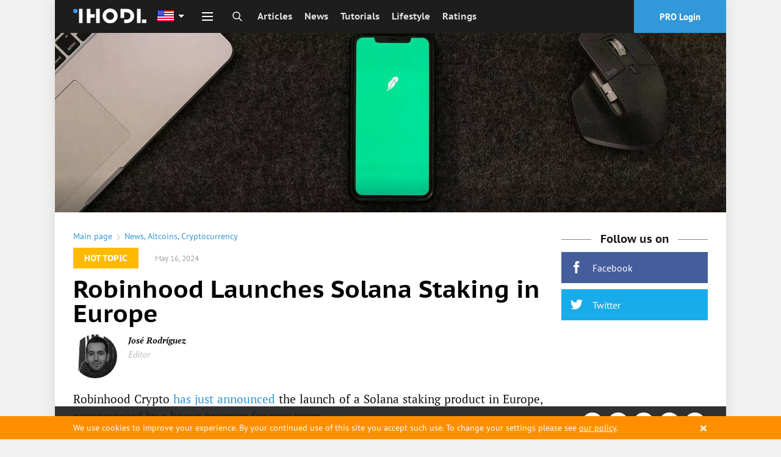

--- FILE ---
content_type: text/html; charset=utf-8
request_url: https://ihodl.com/topnews/2024-05-16/robinhood-launches-solana-staking-europe/?topic=crypto
body_size: 41718
content:
<!doctype html><html class="no-js no-webp " lang=en> <head><meta charset=utf-8><meta name=theme-color content=#1D1D1D><meta property=fb:pages content=1139511732760144><link rel=manifest href=/manifest.json><title>Robinhood Launches Solana Staking in Europe | News | ihodl.com</title><meta name=description content="ihodl.com is an illustrated digital edition about cryptocurrencies, investments, finance and lifestyle."><meta http-equiv=X-UA-Compatible content="IE=edge"><meta name=viewport content="width=device-width, initial-scale=1.0"><meta property=wb:webmaster content=14086ca784b4a7c4><meta name=msapplication-config content=/browserconfig.xml><meta name=google-site-verification content=P4UCNpBw-upeAGcU9vZpVUyRnnAzYIvI98YfmhDxYZk><meta name=google-site-verification content=MDTf7tftvnPtZEyhVLMPWd_Ra5XRghvTDv2CmU_-b6c><meta name=google-site-verification content=UHGjKViqepEoCDzsCvKOW-7rHpk49q-cYh3rXyLnFJY><meta name=google-site-verification content=uP17wahVNybpQEaRELcWG8v6ePh0MQPs1Fxr31DFmSI><meta name=google-site-verification content=qvTeR3s6VaEPON_Ge4OJS6t_daY2p787LBuK8txqW3w><meta name=google-site-verification content=9b1ONxdqXIXkn3Y4ODBrJM0zm2RnqtmLwLxKJJfpVPk><meta name=google-site-verification content=5ciD5O7zDQXmq5WQditfPhgEY8dzCtF_0s8N4zpDMok><meta name=google-site-verification content=v6y8UUKI42L-kytrs9GTPfWnnqyRPCmfXyFBdTBkjhI><meta name=google-site-verification content=-MaYy1Zmkx0QKICUH46tujTOM-4C3xzj0gkZQ3MaaFc><meta name=coinzilla content=cbc854b42fcfe3760de0e2b36b9c960f><meta name=msvalidate.01 content=20D013E12380BDD88826A524CF7B235A><meta name=yandex-verification content=e722c4c9d6dd7bc2><meta name=yandex-verification content=b06ba00eb9428502><meta name=yandex-verification content=c45f73599ef61668><link rel=alternate type=application/rss+xml href=/feed/default/ title=ihodl.com><meta name=google-play-app content="app-id=pro.insider.mobile"><meta name=title content="Robinhood Launches Solana Staking in Europe"><meta name=description content="Robinhood Crypto has just announced the launch of a Solana staking product in Europe."><meta property=og:title content="Robinhood Launches Solana Staking in Europe"><meta property=og:type content=article><meta content=https://ihodl.com/topnews/2024-05-16/robinhood-launches-solana-staking-europe/ property=og:url><meta property=og:image content=https://ihodl.com/media/articles/1/dc/10aacf9dc1__600x315__q85_013419201142.jpg><meta property=og:image:width content=600><meta property=og:image:height content=315><meta property=og:description content="Robinhood Crypto has just announced the launch of a Solana staking product in Europe."><meta property=og:site_name content="ihodl.com is an illustrated edition about cryptocurrencies and financial markets."><meta property=fb:app_id content=882152751809326><meta property=fb:admins content=818250385><meta name=twitter:card content=summary_large_image><meta name=twitter:title content="Robinhood Launches Solana Staking in Europe"><meta name=twitter:description content="Robinhood Crypto has just announced the launch of a Solana staking product in Europe."><meta name=twitter:image:src content=https://ihodl.com/media/articles/1/dc/10aacf9dc1__430x340__q85_154017721280.jpg><link rel=apple-touch-icon sizes=180x180 href=https://ihodl.com/static/i/dest/site-icons/apple-touch-icon.png><link rel=icon type=image/png sizes=32x32 href=https://ihodl.com/static/i/dest/site-icons/favicon-32x32.png><link rel=icon type=image/png sizes=16x16 href=https://ihodl.com/static/i/dest/site-icons/favicon-16x16.png><link rel=mask-icon href=https://ihodl.com/static/i/dest/site-icons/safari-pinned-tab.svg color=#ffffff><meta name=msapplication-TileColor content=#ffffff><meta name=theme-color content=#ffffff><link href=https://ihodl.com/topnews/2024-05-16/robinhood-launches-solana-staking-europe/ rel=canonical><link rel=amphtml href="/topnews/2024-05-16/robinhood-launches-solana-staking-europe/?amp=1"><link rel=alternate href=https://es.ihodl.com/topnews/2024-05-16/robinhood-lanza-staking-solana-europa/ hreflang=es><link rel=alternate href=https://ihodl.com/topnews/2024-05-16/robinhood-launches-solana-staking-europe/ hreflang=en><link rel=preload href=https://ihodl.com/static/fonts/source/pts55f-webfont.woff2 as=font type=font/woff2><link rel=stylesheet href=https://ihodl.com/static/CACHE/css/d022f7acce7c.css type=text/css><link rel=stylesheet href=https://ihodl.com/static/CACHE/css/d78324299247.css type=text/css><script>
    var dataLayer = window.dataLayer || (window.dataLayer = []);
    if (!window.dataLayer) {
      window.dataLayer = dataLayer
    }
  </script></head> <body> <script type=text/javascript>
      window.suggestmeyes_loaded = true;
  </script> <noscript><iframe src="//www.googletagmanager.com/ns.html?id=GTM-5KHQNK" height=0 width=0 style=display:none;visibility:hidden></iframe></noscript> <script>(function(w,d,s,l,i){w[l]=w[l]||[];w[l].push({'gtm.start':
  new Date().getTime(),event:'gtm.js'});var f=d.getElementsByTagName(s)[0],
  j=d.createElement(s),dl=l!='dataLayer'?'&l='+l:'';j.async=true;j.src=
  '//www.googletagmanager.com/gtm.js?id='+i+dl+'';f.parentNode.insertBefore(j,f);
  })(window,document,'script','dataLayer','GTM-5KHQNK');</script> <div style="display: none;"> <?xml version="1.0" encoding="UTF-8"?><!DOCTYPE svg PUBLIC "-//W3C//DTD SVG 1.1//EN" "http://www.w3.org/Graphics/SVG/1.1/DTD/svg11.dtd"><svg xmlns=http://www.w3.org/2000/svg><symbol id=invest viewbox="0 0 23.5 22.5"><path d="M9 17H5.5v-3.5h-2V17H0v2h3.5v3.5h2V19H9z"/><path d="M21.5 4h-3V2a2 2 0 0 0-2-2h-6a2 2 0 0 0-2 2v2h-3a2 2 0 0 0-2 2v5.5h2V6h16v11H11v2h10.5a2 2 0 0 0 2-2V6a2 2 0 0 0-2-2zm-5 0h-6V2h6v2z"/></symbol><symbol id=comment viewbox="0 0 28 28"><path d="M0 14q0-2.72 1.875-5.023t5.094-3.64T14 4t7.03 1.336 5.095 3.64T28 14t-1.875 5.023-5.094 3.64T14 24q-1.094 0-2.266-.125-3.094 2.734-7.187 3.78-.766.22-1.78.345h-.08q-.233 0-.42-.164t-.25-.43v-.016q-.048-.063-.01-.187t.032-.156.07-.148l.092-.143.11-.133.124-.14q.11-.126.484-.54t.54-.594.484-.616.508-.797.422-.922.406-1.188q-2.453-1.39-3.867-3.437T0 14zm2 0q0 1.75 1.117 3.336t3.148 2.742l1.36.78-.423 1.5q-.375 1.423-1.094 2.69 2.375-.985 4.297-2.673l.672-.594.89.096Q13.047 22 14 22q3.186 0 5.96-1.086t4.406-2.93T26 14t-1.634-3.984-4.406-2.93T14 6 8.037 7.086t-4.406 2.93T2 14z"/></symbol><symbol id=views viewbox="0 0 32 32"><path d="M31.965 15.776c-.01-.042-.004-.087-.02-.128-.006-.017-.02-.026-.027-.042-.01-.024-.008-.05-.02-.074-2.9-5.55-9.214-9.528-15.874-9.528S3.05 9.974.15 15.524c-.014.024-.012.05-.022.075-.007.014-.02.023-.027.04-.014.04-.01.086-.02.13-.016.073-.033.145-.033.222s.018.148.035.224c.01.042.005.087.02.128.007.017.022.026.028.042.01.024.008.05.02.074 2.902 5.552 9.215 9.53 15.876 9.53 6.66 0 12.973-3.972 15.873-9.522.013-.023.01-.05.02-.074.006-.016.02-.025.027-.042.016-.04.01-.086.02-.128.017-.076.035-.148.035-.224s-.018-.15-.035-.224zm-15.942 8.212c-5.615 0-11.112-3.19-13.85-7.995 2.753-4.81 8.242-7.99 13.85-7.99 5.613 0 11.11 3.192 13.85 7.995-2.754 4.81-8.242 7.99-13.85 7.99zm0-11.99c.276 0 .498.224.498.5s-.22.5-.496.5c-1.654 0-3 1.346-3 2.998a.5.5 0 1 1-.998 0A3.998 3.998 0 0 1 16.019 12h.006zM16 9a7 7 0 1 0 0 14 7 7 0 0 0 0-14zm0 13c-3.31 0-6-2.69-6-6s2.69-6 6-6 6 2.69 6 6-2.69 6-6 6z"/></symbol><symbol id=facebook viewbox="0 0 32 32"><path d="M17.996 32H12V16H8v-5.514l4-.002-.007-3.248c0-4.498 1.22-7.236 6.52-7.236h4.41v5.515h-2.756c-2.064 0-2.163.77-2.163 2.21l-.008 2.76h4.96l-.585 5.513L18 16l-.003 16z"/></symbol><symbol id=twitter viewbox="0 0 32 32"><path d="M32 6.076a13.142 13.142 0 0 1-3.77 1.034 6.598 6.598 0 0 0 2.886-3.632c-1.27.752-2.674 1.3-4.17 1.593A6.555 6.555 0 0 0 22.156 3a6.565 6.565 0 0 0-6.565 6.565c0 .515.06 1.016.17 1.496-5.455-.274-10.293-2.89-13.53-6.86a6.526 6.526 0 0 0-.89 3.3c0 2.28 1.16 4.288 2.92 5.466a6.563 6.563 0 0 1-2.973-.82v.082a6.568 6.568 0 0 0 5.265 6.437 6.566 6.566 0 0 1-2.964.112 6.574 6.574 0 0 0 6.133 4.56 13.183 13.183 0 0 1-8.154 2.81c-.53 0-1.052-.032-1.566-.093a18.573 18.573 0 0 0 10.063 2.95c12.076 0 18.68-10.004 18.68-18.68 0-.285-.007-.568-.02-.85A13.344 13.344 0 0 0 32 6.077z"/></symbol><symbol id=vkontakte viewbox="0 0 26 26"><path d="M5.096 0h15.808C23.707 0 26 2.293 26 5.094v15.813c0 2.8-2.293 5.093-5.096 5.093H5.096C2.293 26 0 23.707 0 20.906V5.094C0 2.293 2.293 0 5.096 0zm14.2 15.736c0-.959-.263-1.721-.786-2.287s-1.222-.938-2.093-1.123v-.074a3.036 3.036 0 0 0 1.424-1.188c.345-.537.519-1.148.519-1.837 0-.595-.129-1.119-.377-1.574-.248-.452-.627-.818-1.131-1.091a4.465 4.465 0 0 0-1.502-.494c-.533-.08-1.317-.12-2.353-.12h-5.06v14.108h5.721c.98 0 1.783-.089 2.418-.266a5.01 5.01 0 0 0 1.752-.889 3.793 3.793 0 0 0 1.068-1.316c.267-.53.4-1.147.4-1.849zm-4.537-5.797c0-.229-.059-.461-.176-.702a1.044 1.044 0 0 0-.547-.521 2.204 2.204 0 0 0-.826-.169 62.466 62.466 0 0 0-1.428-.012h-.246v2.985h.447c.604 0 1.029-.007 1.272-.02.243-.014.497-.078.757-.196.279-.132.479-.318.584-.551.108-.234.163-.506.163-.814zm.887 5.732c0-.437-.086-.774-.265-1.022-.177-.25-.442-.433-.798-.558-.212-.087-.509-.131-.884-.141-.375-.011-.88-.015-1.509-.015h-.655v3.532h.191c.922 0 1.559-.005 1.912-.02a2.99 2.99 0 0 0 1.08-.255c.321-.142.557-.344.705-.609.149-.267.223-.573.223-.912z"/></symbol><symbol id=weibo viewbox="0 0 99.5 86"><path d="M73.189 43.341c-1.373-.417-2.314-.705-1.596-2.539 1.555-3.985 1.718-7.422.031-9.874-3.164-4.6-11.818-4.353-21.735-.123 0-.005-3.116 1.387-2.32-1.129 1.526-4.994 1.294-9.174-1.078-11.589-5.38-5.481-19.691.208-31.967 12.696C5.334 40.139 0 50.056 0 58.63 0 75.029 20.66 86 40.874 86 67.371 86 85 69.33 85 56.889c0-7.519-6.221-11.785-11.811-13.548zm-32.26 35.306c-16.13 1.598-30.051-5.729-31.1-16.38-1.047-10.646 11.182-20.578 27.31-22.181 16.131-1.606 30.055 5.727 31.1 16.373 1.044 10.651-11.177 20.584-27.31 22.188zM99.5 29.987C99.492 13.425 86.065 0 69.5 0a3.5 3.5 0 1 0 0 7c12.703 0 23 10.298 23 23a3.5 3.5 0 1 0 7 0v-.013zm-13.907-.514c-1.599-7.809-7.755-13.964-15.565-15.564a3.5 3.5 0 0 0-1.41 6.856 13.02 13.02 0 0 1 10.119 10.117 3.502 3.502 0 0 0 4.133 2.723 3.503 3.503 0 0 0 2.723-4.132zM32.656 50.514c-6.498 1.306-10.882 6.755-9.794 12.169 1.087 5.415 7.237 8.745 13.735 7.438 6.496-1.306 10.882-6.753 9.793-12.169-1.086-5.413-7.238-8.744-13.734-7.438z"/></symbol><symbol id=gplus viewbox="0 0 1000 1000"><path d="M190.5 608.1c-17.5 3.3-35.1 7.8-52.9 13.5-17.8 5.7-34.4 13.2-49.9 22.5-29.6 17.3-49.9 37.5-61 60.5-11.1 23-16.6 43.5-16.6 61.6 0 18.7 4.4 36.5 13.1 53.5s22.2 32.2 40.3 45.5c18.1 13.3 40.8 24 68.1 32 27.2 8 59 12 95.3 12 43 0 81.2-5.5 114.4-16.5 33.3-11 61-25.4 83.2-43 22.2-17.7 39-37.9 50.4-60.5 11.4-22.7 17.1-45.7 17.1-69.1 0-17.3-2.4-32.7-7.1-46s-10.9-25.3-18.7-36c-7.7-10.7-16.8-20.7-27.2-30-10.4-9.3-21-18.7-31.8-28l-36.3-28c-5.4-4.7-11.1-10.2-17.1-16.5-6-6.3-9.1-15.2-9.1-26.5s3-20.7 9.1-28c6-7.3 12.4-14.3 19.2-21 10.8-8 21.2-16.5 31.3-25.5 10.1-9 19.2-19 27.2-30 8.1-11 14.5-23.5 19.2-37.5 4.7-14 7.1-30.4 7.1-49 0-18.7-2.7-35.4-8.1-50-5.4-14.7-11.8-27.5-19.2-38.5-7.4-11-15.1-20.3-23.2-28-8.1-7.7-15.1-13.8-21.2-18.5h62.5l64.5-36H305.4c-27.6 0-57.3 3.3-89.2 10-31.9 6.7-62.3 21.7-91.2 45-21.5 18.7-37.6 39.9-48.4 63.5-10.8 23.7-16.1 47.2-16.1 70.6 0 19.4 3.7 38.5 11.1 57.5 7.4 19 18.1 35.9 32.3 50.5 14.1 14.7 31.6 26.5 52.4 35.5 20.8 9 44.7 13.5 71.6 13.5 5.4 0 10.8-.2 16.1-.5 5.4-.3 10.8-.8 16.1-1.5-2.7 6-5 11.8-7.1 17.5-2 5.7-3 12.8-3 21.5 0 15.3 3.2 28.2 9.6 38.5 6.4 10.3 13.3 20.2 20.7 29.5-11.4.7-24.9 1.7-40.3 3-15.6 1.2-32.1 3.5-49.5 6.9zM275.2 465c-21.5 0-40.2-6.2-56-18.5-15.8-12.3-28.9-27.5-39.3-45.5-10.4-18-18.1-37.4-23.2-58-5-20.7-7.6-39.4-7.6-56 0-13.3 1.5-26.4 4.5-39 3-12.7 8.9-24.3 17.6-35 8.1-10 18.5-18 31.3-24s25.9-9 39.3-9c20.8 0 39.2 6.2 54.9 18.5 15.8 12.3 29.1 27.9 39.8 46.5 10.8 18.7 18.8 38.7 24.2 60 5.4 21.3 8.1 41 8.1 59 0 9.3-1.3 21-4 35s-9.7 26.7-21.2 38c-8.1 8-18.3 14.7-30.7 20-12.4 5.3-25 8-37.7 8zm2 161.6c7.4-.3 12.1-.5 14.1-.5h12.6c3 0 6.6.3 10.6 1 18.8 13.3 35.3 25.4 49.4 36 14.1 10.7 25.5 21 34.3 31 8.7 10 15.3 20.2 19.7 30.5 4.4 10.3 6.6 21.8 6.6 34.5 0 31.4-12.6 57.2-37.8 77.6-25.2 20.4-62 30.5-110.4 30.5-54.4 0-97.6-11.3-129.6-34-31.9-22.7-47.9-52-47.9-88.1 0-18 3.5-33 10.6-45s15.3-22 24.7-30c9.4-8 19-14.2 28.7-18.5s17.3-7.5 22.7-9.5c10.8-3.3 21.8-6.2 33.3-8.5 11.4-2.3 22.2-4 32.3-5 10-1 18.7-1.7 26.1-2zM799.4 90.7h-60.5v187.1H547.4v60H739V528h60.5V337.9H990v-60H799.4V90.7z"/></symbol><symbol id=instagram viewbox="0 0 169.063 169.063"><path d="M122.406 0H46.654C20.929 0 0 20.93 0 46.655v75.752c0 25.726 20.929 46.655 46.654 46.655h75.752c25.727 0 46.656-20.93 46.656-46.655V46.655C169.063 20.93 148.133 0 122.406 0zm31.657 122.407c0 17.455-14.201 31.655-31.656 31.655H46.654C29.2 154.063 15 139.862 15 122.407V46.655C15 29.201 29.2 15 46.654 15h75.752c17.455 0 31.656 14.201 31.656 31.655v75.752z"/><path d="M84.531 40.97c-24.021 0-43.563 19.542-43.563 43.563 0 24.02 19.542 43.561 43.563 43.561s43.563-19.541 43.563-43.561c0-24.021-19.542-43.563-43.563-43.563zm0 72.123c-15.749 0-28.563-12.812-28.563-28.561 0-15.75 12.813-28.563 28.563-28.563s28.563 12.813 28.563 28.563c0 15.749-12.814 28.561-28.563 28.561zm45.39-84.842c-2.89 0-5.729 1.17-7.77 3.22a11.053 11.053 0 0 0-3.23 7.78c0 2.891 1.18 5.73 3.23 7.78 2.04 2.04 4.88 3.22 7.77 3.22 2.9 0 5.73-1.18 7.78-3.22 2.05-2.05 3.22-4.89 3.22-7.78 0-2.9-1.17-5.74-3.22-7.78-2.04-2.05-4.88-3.22-7.78-3.22z"/></symbol><symbol id=livejournal viewbox="0 0 512 512"><path d="M464.526 314.746l-.063.031L245.193 22.29l-.031.031C233.037 7.353 213.757.008 191.508.008c-27.03 0-58.372 10.844-86.402 32.093-51.154 38.749-72.278 97.59-47.966 132.62l-.031.031L276.381 457.21l.063-.031 188.491 54.813-.409-197.246zm-63.247 112.309c-7.25 5.5-12.063 13.031-14.281 21.221l-80.496-23.406c19.344-29.623 25.719-66.061 17.844-100.371 30.654 17.063 67.246 20.969 100.935 10.404l.219 84.217c-8.44-.128-16.972 2.435-24.221 7.935zM233.068 71.693l20.624 27.53c-24.093 2.625-50.591 13.187-74.652 31.405-24.124 18.28-41.561 40.999-50.716 63.591l-20.593-27.499c.75-3.5 1.718-6.625 2.593-9.218 3.531-10.125 9.094-20.187 16.5-29.999 7.875-10.437 17.53-19.968 28.592-28.374 11.062-8.375 22.843-15.031 34.998-19.781 11.406-4.468 22.593-7.062 33.249-7.656a79.04 79.04 0 0 1 9.405.001zm68.686 204.118L201.476 142.035c8.344-5.406 17.031-9.906 25.936-13.375 11.375-4.469 22.593-7.031 33.25-7.688a94.355 94.355 0 0 1 9.374.031l145.212 193.679c-13.874 3.814-28.499 4.814-43.153 2.75-28.219-3.998-53.187-18.78-70.341-41.621zm-157.056-59.779c.75-3.468 1.719-6.593 2.594-9.188 3.562-10.125 9.093-20.218 16.53-29.999 5.75-7.656 12.468-14.812 19.937-21.374l100.245 133.746-.031.031c17.156 22.842 24.438 51.061 20.47 79.402a107.893 107.893 0 0 1-14.563 41L144.698 216.032zM128.73 63.601c10.593-8 21.811-14.218 33.342-18.437 10.25-3.719 20.437-5.687 29.436-5.687 10.75 0 19.218 2.812 23.187 7.75l2.031 2.656c-24.093 2.656-50.591 13.218-74.653 31.436-24.124 18.25-41.561 40.999-50.685 63.592l-2.063-2.75c-9.031-13 1.812-50.094 39.405-78.56z"/></symbol><symbol id=rss viewbox="0 0 32 32"><path d="M4.259 23.467A4.265 4.265 0 0 0 0 27.719a4.25 4.25 0 0 0 4.259 4.244 4.25 4.25 0 0 0 4.265-4.244 4.265 4.265 0 0 0-4.265-4.252zM.005 10.873v6.133c3.993 0 7.749 1.562 10.577 4.391A14.897 14.897 0 0 1 14.966 32h6.16c0-11.651-9.478-21.127-21.121-21.127zM.012 0v6.136C14.255 6.136 25.848 17.74 25.848 32H32C32 14.36 17.648 0 .012 0z"/></symbol><symbol id=telegram viewbox="0 0 189.473 189.473"><path d="M152.531 179.476c-1.48 0-2.95-.438-4.211-1.293l-47.641-32.316-25.552 18.386a7.502 7.502 0 0 1-11.633-4.174l-12.83-48.622L4.821 93.928a7.501 7.501 0 0 1-.094-13.975l174.312-69.36a7.503 7.503 0 0 1 10.282 8.408L159.898 173.38a7.499 7.499 0 0 1-7.367 6.096zm-47.669-48.897l42.437 28.785L170.193 39.24l-82.687 79.566 17.156 11.638c.069.043.135.089.2.135zm-35.327-6.401l5.682 21.53 12.242-8.809-16.03-10.874a7.478 7.478 0 0 1-1.894-1.847zM28.136 86.782l31.478 12.035a7.5 7.5 0 0 1 4.573 5.092l3.992 15.129a7.504 7.504 0 0 1 2.259-4.624L149.227 38.6 28.136 86.782z"/></symbol><symbol id=youtube viewbox="0 0 48 48"><path fill-rule=evenodd d="M24 48c13.255 0 24-10.745 24-24S37.255 0 24 0 0 10.745 0 24s10.745 24 24 24zm13.075-30.031c0-.119 0-.238-.119-.356v-.12c-.356-1.068-1.306-1.78-2.494-1.78h.238S30.069 15 23.775 15c-6.175 0-10.925.713-10.925.713h.238c-1.188 0-2.138.712-2.494 1.78v.12c0 .118 0 .237-.119.356C10.356 19.156 10 21.65 10 24.5c0 2.85.356 5.344.475 6.531 0 .119 0 .238.119.356v.12c.356 1.068 1.306 1.78 2.494 1.78h-.238S17.481 34 23.775 34c6.175 0 10.925-.713 10.925-.713h-.238c1.188 0 2.138-.712 2.494-1.78v-.12c0-.118 0-.237.119-.356.119-1.187.475-3.681.475-6.531 0-2.85-.237-5.344-.475-6.531zm-9.263 7.125l-5.58 4.037c-.12.119-.238.119-.357.119s-.238 0-.356-.119a.653.653 0 0 1-.357-.594v-8.074c0-.238.12-.475.357-.594a.757.757 0 0 1 .712 0l5.581 4.037a.907.907 0 0 1 .238.594c.119.238 0 .475-.238.594z"/></symbol><symbol id=zen viewbox="0 0 28 48"><path d="M27.49 17.965L6.068 36.59.567 30.26l21.422-18.623z"/><path d="M.721.382l26.802 9.223v8.384L.721 8.766V.382zM.511 30.25l26.803 9.223v8.384L.512 38.634V30.25z"/></symbol><symbol id=arrow viewbox="0 0 24 24"><path fill=none d="M0 0h24v24H0z"/><path d="M12 4l-1.41 1.41L16.17 11H4v2h12.17l-5.58 5.59L12 20l8-8z"/></symbol><symbol id=passport viewbox="0 0 512 512"><path d="M213.333 119.467h85.333c4.719 0 8.533-3.823 8.533-8.533s-3.814-8.533-8.533-8.533h-85.333c-4.71 0-8.533 3.823-8.533 8.533s3.823 8.533 8.533 8.533zM179.2 153.6h153.6a8.53 8.53 0 0 0 8.533-8.533 8.53 8.53 0 0 0-8.533-8.533H179.2a8.536 8.536 0 0 0-8.533 8.533 8.536 8.536 0 0 0 8.533 8.533zm76.8 51.2c-65.877 0-119.467 53.589-119.467 119.467S190.123 443.733 256 443.733s119.467-53.589 119.467-119.467S321.877 204.8 256 204.8zm30.669 83.686c-9.02 1.007-19.115 1.647-30.669 1.647-11.563 0-21.658-.64-30.669-1.647 6.921-34.116 22.434-54.494 30.669-63.309 8.243 8.833 23.748 29.202 30.669 63.309zm2.44 16.922c.606 5.982 1.024 12.194 1.024 18.859 0 6.665-.418 12.868-1.016 18.842-9.771-1.084-20.617-1.775-32.981-1.775-12.467 0-23.415.7-33.246 1.8-.606-5.982-1.024-12.194-1.024-18.867 0-6.664.418-12.877 1.024-18.859 9.796 1.092 20.693 1.792 33.109 1.792s23.306-.7 33.11-1.792zm-54.22-81.331c-9.481 12.919-20.702 33.289-26.377 61.858-21.973-4.343-34.142-11.017-39.765-14.993 14.489-23.612 38.186-40.977 66.142-46.865zM153.6 324.267c0-13.38 2.654-26.138 7.347-37.862 8.141 5.385 22.272 12.203 45.056 16.538-.708 6.767-1.203 13.79-1.203 21.325 0 7.543.495 14.575 1.212 21.342-22.784 4.344-36.915 11.17-45.065 16.546-4.685-11.735-7.347-24.501-7.347-37.889zm15.164 53.35c5.683-4.019 17.886-10.658 39.748-14.993 5.683 28.553 16.905 48.913 26.377 61.833-27.947-5.888-51.636-23.237-66.125-46.84zm56.576-17.553c9.045-1.015 19.183-1.664 30.797-1.664 11.494 0 21.555.64 30.532 1.63-6.921 34.133-22.434 54.511-30.669 63.326-8.235-8.824-23.748-29.201-30.66-63.292zm51.78 64.393c9.472-12.919 20.693-33.306 26.377-61.884 21.922 4.318 34.125 10.957 39.791 14.95-14.482 23.655-38.196 41.037-66.168 46.934zm81.28-100.19c0 13.355-2.654 26.086-7.313 37.794-8.184-5.385-22.323-12.186-45.09-16.495.708-6.758 1.203-13.773 1.203-21.299 0-7.535-.503-14.558-1.212-21.316 22.75-4.318 36.907-11.119 45.09-16.495 4.668 11.707 7.322 24.447 7.322 37.811zm-54.912-38.332c-5.675-28.561-16.896-48.939-26.368-61.858 27.964 5.888 51.669 23.27 66.167 46.908-5.742 4.036-17.979 10.641-39.799 14.95z"/><path d="M401.067 34.133h-8.533V25.6c0-14.114-11.486-25.6-25.6-25.6H93.867c-14.114 0-25.6 11.486-25.6 25.6v477.867A8.536 8.536 0 0 0 76.8 512h324.267c23.927 0 42.667-18.739 42.667-42.667V76.8c-.001-23.526-19.141-42.667-42.667-42.667zm25.6 435.2c0 14.353-11.238 25.6-25.6 25.6H85.333V25.6c0-4.702 3.831-8.533 8.533-8.533h273.067c4.71 0 8.533 3.831 8.533 8.533v8.533H110.933a8.536 8.536 0 0 0-8.533 8.533 8.536 8.536 0 0 0 8.533 8.533h290.133c13.875 0 25.6 11.725 25.6 25.6v392.534z"/></symbol><symbol id=logo viewbox="0 0 194 40"><path d="M45.429.952h-9.524v38.096h9.524V24.762h11.429v-9.524H45.429V.952zM60.667.952h9.524v38.095h-9.524zM169.238.952h9.524v38.095h-9.524zM194 29.524v9.524h-11.429v-9.524zM97.81 0a20 20 0 1 0 20 20 20 20 0 0 0-20-20zm0 30.476A10.476 10.476 0 1 1 108.285 20a10.476 10.476 0 0 1-10.477 10.476zM15.238.952h9.524v38.095h-9.524z"/><circle cx=5.714 cy=6.667 r=5.714 /><path d="M142.571.952H125.43v24.762h9.523V10.476h7.62a9.524 9.524 0 1 1 0 19.048h-7.62v9.524h7.62a19.048 19.048 0 0 0 0-38.096z"/></symbol><symbol id=search viewbox="0 0 32 32"><path stroke=currentColor stroke-width=3 stroke-miterlimit=10 d="M19.685 19.879l10.86 10.763m-17.551-6.884c6.105 0 11.055-4.95 11.055-11.055 0-6.105-4.95-11.055-11.055-11.055-6.105 0-11.055 4.95-11.055 11.055 0 6.105 4.95 11.055 11.055 11.055z"/></symbol><symbol id=user-default viewbox="0 0 30 31"><path stroke=currentColor stroke-width=3 stroke-miterlimit=10 d="M9 14.8l-.4.1c-3.8 1.4-6.6 5-6.6 9.4v5h26v-5c0-4.5-2.9-8.2-7-9.5"/><path stroke=currentColor stroke-width=3 stroke-miterlimit=10 d="M15 2c3.3 0 6 2.7 6 6v6c0 3.3-2.7 6-6 6s-6-2.7-6-6V8c0-3.3 2.7-6 6-6z"/></symbol><symbol id=user viewbox="0 0 409.165 409.164"><path d="M204.583 216.671c50.664 0 91.74-48.075 91.74-107.378 0-82.237-41.074-107.377-91.74-107.377-50.668 0-91.74 25.14-91.74 107.377.001 59.303 41.073 107.378 91.74 107.378zm202.581 158.046L360.88 270.454a23.23 23.23 0 0 0-10.465-11.138l-71.83-37.392a4.628 4.628 0 0 0-4.926.415c-20.316 15.366-44.203 23.488-69.076 23.488-24.877 0-48.762-8.122-69.078-23.488a4.635 4.635 0 0 0-4.93-.415L58.75 259.316a23.222 23.222 0 0 0-10.465 11.138L2.001 374.717a23.059 23.059 0 0 0 1.75 22.005 23.056 23.056 0 0 0 19.4 10.526h362.861a23.063 23.063 0 0 0 19.402-10.527 23.063 23.063 0 0 0 1.75-22.004z"/></symbol><symbol id=close-round viewbox="0 0 174.239 174.239"><path d="M87.12 0C39.082 0 0 39.082 0 87.12s39.082 87.12 87.12 87.12 87.12-39.082 87.12-87.12S135.157 0 87.12 0zm0 159.305c-39.802 0-72.185-32.383-72.185-72.185S47.318 14.935 87.12 14.935s72.185 32.383 72.185 72.185-32.384 72.185-72.185 72.185z"/><path d="M120.83 53.414c-2.917-2.917-7.647-2.917-10.559 0L87.12 76.568 63.969 53.414c-2.917-2.917-7.642-2.917-10.559 0s-2.917 7.642 0 10.559l23.151 23.153-23.152 23.154a7.464 7.464 0 0 0 0 10.559 7.445 7.445 0 0 0 5.28 2.188 7.437 7.437 0 0 0 5.28-2.188L87.12 97.686l23.151 23.153a7.445 7.445 0 0 0 5.28 2.188 7.442 7.442 0 0 0 5.28-2.188 7.464 7.464 0 0 0 0-10.559L97.679 87.127l23.151-23.153a7.465 7.465 0 0 0 0-10.56z"/></symbol><symbol id=reload viewbox="0 0 512 512"><path d="M418.301 121.278c-6.753-1.449-13.396 2.853-14.842 9.603l-9.084 42.391c-28.923-49.341-82.009-80.302-140.192-80.302-89.603 0-162.5 72.896-162.5 162.5 0 6.903 5.596 12.5 12.5 12.5 6.903 0 12.5-5.597 12.5-12.5 0-75.818 61.682-137.5 137.5-137.5 49.429 0 94.515 26.403 118.925 68.443l-41.673-8.931c-6.752-1.447-13.396 2.854-14.841 9.604-1.447 6.75 2.853 13.396 9.603 14.842l71.536 15.33a12.482 12.482 0 0 0 9.41-1.728 12.496 12.496 0 0 0 5.432-7.875l15.331-71.536c1.445-6.75-2.855-13.394-9.605-14.841zM405.723 239.086c-6.9.228-12.309 6.006-12.081 12.905 1.212 36.708-11.943 71.69-37.042 98.504-25.099 26.813-59.137 42.248-95.844 43.46-1.531.05-3.052.075-4.576.075-47.896-.002-92.018-24.876-116.936-65.179l43.447 11.65c6.668 1.787 13.523-2.168 15.311-8.837 1.788-6.668-2.168-13.522-8.836-15.311l-70.664-18.947a12.5 12.5 0 0 0-15.311 8.836l-18.946 70.664c-1.788 6.668 2.168 13.522 8.836 15.311 1.085.291 2.173.43 3.245.43 5.518 0 10.569-3.683 12.066-9.266l10.649-39.717c29.624 46.648 81.189 75.367 137.132 75.365 1.797 0 3.603-.029 5.408-.089 43.381-1.433 83.608-19.673 113.271-51.362 29.662-31.688 45.209-73.031 43.776-116.413-.227-6.898-6.008-12.324-12.905-12.079z"/></symbol><symbol id=flame viewbox="0 0 611.999 611.999"><path d="M216.02 611.195c5.978 3.178 12.284-3.704 8.624-9.4-19.866-30.919-38.678-82.947-8.706-149.952 49.982-111.737 80.396-169.609 80.396-169.609s16.177 67.536 60.029 127.585c42.205 57.793 65.306 130.478 28.064 191.029-3.495 5.683 2.668 12.388 8.607 9.349 46.1-23.582 97.806-70.885 103.64-165.017 2.151-28.764-1.075-69.034-17.206-119.851-20.741-64.406-46.239-94.459-60.992-107.365-4.413-3.861-11.276-.439-10.914 5.413 4.299 69.494-21.845 87.129-36.726 47.386-5.943-15.874-9.409-43.33-9.409-76.766 0-55.665-16.15-112.967-51.755-159.531-9.259-12.109-20.093-23.424-32.523-33.073-4.5-3.494-11.023.018-10.611 5.7 2.734 37.736.257 145.885-94.624 275.089-86.029 119.851-52.693 211.896-40.864 236.826 22.616 47.759 54.162 75.806 84.97 92.187z"/></symbol><symbol id=right viewbox="0 0 20 20"><path d="M5.6 17.418c-.268.271-.268.708 0 .979s.701.271.969 0l7.83-7.907a.697.697 0 0 0 0-.979l-7.83-7.908c-.268-.271-.701-.271-.969 0s-.268.708 0 .979L12.74 10 5.6 17.418z"/></symbol><symbol id=cup viewbox="0 0 58 62"><path fill=#fff fill-rule=evenodd d="M2.22 25.022c9.22-.074 23.02 0 23.02 0v36.911s-3.39.146-12.23 0C6.83 57.682-4.92 24.986 2.22 25.022z"/><path fill=#fff fill-rule=evenodd d="M42.49 25.022c-9.21-.074-23.01 0-23.01 0v36.911s3.39.146 12.23 0c6.18-4.251 17.93-36.947 10.78-36.911z"/><path fill=none stroke=#fff stroke-width=6 d="M29.35 30.7h16.07a9.583 9.583 0 0 1 0 19.165H29.35a9.583 9.583 0 1 1 0-19.165zM18 3s-4.68 4.271-4 9 2.89 4.276 2 9 6.52-6.557 4-10a12.651 12.651 0 0 1-2-8zM28 3s-4.68 4.271-4 9 2.89 4.276 2 9 6.52-6.557 4-10a12.651 12.651 0 0 1-2-8z"/></symbol><symbol id=right-bold viewbox="0 0 16 26" preserveaspectratio=xMidYMid><path d="M0 0l11 13L1 26h5l10-13L5 0H0z"/></symbol><symbol id=facebook-square viewbox="0 0 510 510"><path d="M459 0H51C22.95 0 0 22.95 0 51v408c0 28.05 22.95 51 51 51h408c28.05 0 51-22.95 51-51V51c0-28.05-22.95-51-51-51zm-25.5 51v76.5h-51c-15.3 0-25.5 10.2-25.5 25.5v51h76.5v76.5H357V459h-76.5V280.5h-51V204h51v-63.75C280.5 91.8 321.3 51 369.75 51h63.75z"/></symbol><symbol id=surfingbird viewbox="0 0 296.459 245.114"><path fill-rule=evenodd clip-rule=evenodd d="M130.171 245.114a783157.33 783157.33 0 0 1-45.889-13.186l53.266-95.043L0 58.808l.292-1.37 106.863 14.588L52.151.939 52.954 0c7.076 3.758 14.162 7.496 21.225 11.277 37.225 19.929 74.473 39.815 111.617 59.893 3.426 1.852 5.287 1.673 7.894-1.286 11.447-12.996 23.225-25.7 34.729-38.646 2.309-2.599 4.759-3.352 8.157-3.606 9.417-.708 17.917 1.372 26.32 5.659 10.601 5.407 21.633 9.97 33.563 15.389-10.856 3.308-20.662 6.303-30.473 9.283-5.561 1.688-11.089 3.501-16.708 4.964-2.734.712-3.564 2.074-3.868 4.823-1.112 10.08-2.499 20.132-3.988 30.164-.245 1.655-1.184 3.495-2.37 4.682-19.789 19.783-39.635 39.51-59.604 59.11-1.338 1.314-3.75 2.129-5.674 2.148a531.32 531.32 0 0 1-26.479-.401c-3.146-.125-4.805.742-5.811 3.844-1.793 5.521-3.705 11.045-6.127 16.31-4.343 9.441-5.857 19.169-5.309 29.54.553 10.417.123 20.888.123 31.967z"/></symbol><symbol id=1398-hkex viewbox="0 0 38 38"><path d="M20.8 0l3.2.7a19 19 0 0 1-1.8 37C11.9 39.5 1.8 32.3.2 22.1A19 19 0 0 1 16.5.1l.7-.2zM2.9 19A16.1 16.1 0 1 0 19 2.9 16.1 16.1 0 0 0 2.9 19z"/><path d="M19.8 11.6V8.8h9.3v8.6h-4.5c-.9 0-1.3.2-1.2 1.2s0 1.8 1.9 1.8h4V29h-9.5v-2.7h5c1.8 0 1.6.2 1.6-1.6s.2-1.4-1.4-1.4h-4.4v-8.7h4.7c.8 0 1.2-.2 1.1-1.1s0-1.9-2-1.9zm-1.6 17.5H8.9v-8.6h4.7c.9 0 1.1-.2 1.1-1.1s0-1.9-1.9-1.9H9.5c-.2 0-.6-.3-.6-.5V8.9h9.3v2.8h-4.6c-2.2 0-1.9-.3-1.9 1.9s.2 1.2 1.1 1.1h4.7v8.7h-4.9c-.8 0-1 .2-1 1 .1 2.4-.3 2 2 2h3.7c.7 0 .9.2.9.9v1.8z"/></symbol><symbol id=aapl-nasdaq viewbox="0 0 38 38"><path d="M24.5 5.9A7.3 7.3 0 0 0 26.6.1a9.6 9.6 0 0 0-6 2.7 7 7 0 0 0-2.2 5.6 8 8 0 0 0 6.1-2.5zm4.4 14.6a8.5 8.5 0 0 1 3.9-7.1 8.4 8.4 0 0 0-6.6-3.7c-2.8-.3-5.5 1.7-6.9 1.7s-3.6-1.7-6-1.6a8.8 8.8 0 0 0-7.5 4.7c-3.2 5.6-.8 14 2.3 18.7 1.5 2.3 3.3 4.8 5.7 4.7s3.2-1.5 5.9-1.5 3.5 1.5 6 1.5 4-2.3 5.5-4.6a20.9 20.9 0 0 0 2.5-5.3 8.2 8.2 0 0 1-4.8-7.6z"/></symbol><symbol id=amzn-nasdaq viewbox="0 0 38 38"><path d="M28.1 14.4v4.7a5.1 5.1 0 0 0 1.1 3.3l.6.8a.7.7 0 0 1-.2 1.1l-3 2.6a1 1 0 0 1-1.4 0 8.9 8.9 0 0 1-1.9-2.2c-.2-.3-.3-.4-.6-.1a8.5 8.5 0 0 1-3.9 2.4 9.7 9.7 0 0 1-4.9.1 5.4 5.4 0 0 1-4.2-4.3 7.4 7.4 0 0 1 1.6-6.8 8.3 8.3 0 0 1 4.4-2.5 35.3 35.3 0 0 1 5.4-.8h.7c.4 0 .4-.1.4-.5s0-1.2-.1-1.8A2.5 2.5 0 0 0 19.8 8a3.9 3.9 0 0 0-2.5.4 2.9 2.9 0 0 0-1.5 2c-.2.7-.4.9-1.2.8l-3.6-.4a.7.7 0 0 1-.7-1 6.9 6.9 0 0 1 4.3-5.3 12.6 12.6 0 0 1 9.8-.2 5.7 5.7 0 0 1 3.8 5.3c0 1.8-.1 3.5-.1 4.8zm-6 3v-1.3c0-.4-.1-.3-.3-.3a12.4 12.4 0 0 0-3.2.4 3.7 3.7 0 0 0-2.9 4.1 2.6 2.6 0 0 0 1.5 2.5 2.8 2.8 0 0 0 3-.4 4.3 4.3 0 0 0 1.3-1.4 7.5 7.5 0 0 0 .6-3.5zM18.3 35a28 28 0 0 1-12.9-3.4 28.3 28.3 0 0 1-4.9-3.4l-.4-.4c-.1-.3 0-.4.3-.4h.3A37.7 37.7 0 0 0 9.8 31a40 40 0 0 0 6.8 1.1 36.8 36.8 0 0 0 6.9-.1 36.9 36.9 0 0 0 7.2-1.5l3-1.1h.5a.6.6 0 0 1 .6.3.5.5 0 0 1-.1.6 3.1 3.1 0 0 1-.8.6 26.4 26.4 0 0 1-7.9 3.2 30.8 30.8 0 0 1-7.7.9z"/><path d="M34.2 28.1l-2.6.2h-.5c-.1-.1 0-.2.1-.3l.4-.3a7.2 7.2 0 0 1 3.3-.9 7.7 7.7 0 0 1 2.8.2.7.7 0 0 1 .6.8 8.1 8.1 0 0 1-1.4 4.2 5 5 0 0 1-1.1 1.3c-.2.1-.3.3-.5.2s-.1-.4 0-.5a17.5 17.5 0 0 0 1.1-3.5c.2-.9-.1-1.3-1-1.4z"/></symbol><symbol id=aud-usd-e-fx viewbox="0 0 39 40"><path fill=#b2b2b2 d="M.993 17.743A12.8 12.8 0 1 1 25.6 12.896c-.053 6.994-5.71 12.651-12.704 12.704A12.8 12.8 0 0 1 .993 17.743z"/><path fill=#FFF d="M18.3 14.4a1.3 1.3 0 0 0-.4-1 3.7 3.7 0 0 0-1.3-.7 8.6 8.6 0 0 1-2.8-1.4 2.6 2.6 0 0 1-.9-2.1 2.6 2.6 0 0 1 .9-2.1 4.1 4.1 0 0 1 2.4-.9V4.6h1.3v1.7a3.7 3.7 0 0 1 2.3 1.1 3.3 3.3 0 0 1 .8 2.4h-2.3a2.1 2.1 0 0 0-.4-1.4 1.4 1.4 0 0 0-1.1-.5 1.4 1.4 0 0 0-1.1.4 1.4 1.4 0 0 0-.4 1c.01.34.154.664.4.9a3.9 3.9 0 0 0 1.4.7 9.1 9.1 0 0 1 2.7 1.4 2.5 2.5 0 0 1 .9 2.1 2.6 2.6 0 0 1-.9 2.1 4.2 4.2 0 0 1-2.4.9v1.5H16v-1.5a4.6 4.6 0 0 1-2.6-1 3 3 0 0 1-1-2.5h2.4a1.8 1.8 0 0 0 .5 1.4 2 2 0 0 0 1.3.4 1.7 1.7 0 0 0 1.2-.4 1.2 1.2 0 0 0 .5-.9z"/><path fill=#818181 d="M25.2 38.5c-7.345 0-13.3-5.955-13.3-13.3 0-7.345 5.955-13.3 13.3-13.3 7.345 0 13.3 5.955 13.3 13.3 0 7.345-5.955 13.3-13.3 13.3z"/><path fill=#FFF d="M25.2 12.5a12.8 12.8 0 1 1-12.7 12.7c.054-6.991 5.709-12.646 12.7-12.7zm0-1A13.8 13.8 0 1 0 39 25.2c-.055-7.582-6.217-13.7-13.8-13.7z"/><path fill=#FFF d="M27.4 28.7a1.8 1.8 0 0 0-.5-1.3 4.9 4.9 0 0 0-1.8-.9 11.3 11.3 0 0 1-3.7-1.8 3.4 3.4 0 0 1-1.2-2.8 3.5 3.5 0 0 1 1.2-2.7 5.4 5.4 0 0 1 3.2-1.3v-2.1h1.8V18a4.9 4.9 0 0 1 3.1 1.5 4.3 4.3 0 0 1 1.1 3.1h-3.2a2.7 2.7 0 0 0-.5-1.8 1.8 1.8 0 0 0-1.5-.6 1.9 1.9 0 0 0-1.4.5 1.8 1.8 0 0 0-.5 1.3 1.7 1.7 0 0 0 .5 1.3 5.2 5.2 0 0 0 1.8.9 12.1 12.1 0 0 1 3.7 1.8 3.4 3.4 0 0 1 1.2 2.7 3.5 3.5 0 0 1-1.2 2.8 5.6 5.6 0 0 1-3.2 1.2v2h-1.8v-2a6.1 6.1 0 0 1-3.4-1.3 3.9 3.9 0 0 1-1.3-3.3H23a2.4 2.4 0 0 0 .7 1.9 2.6 2.6 0 0 0 1.7.6 2.2 2.2 0 0 0 1.5-.5 1.6 1.6 0 0 0 .5-1.4zM9.7 15.1h-4l-.8 2.4H2.6L6.5 6.2h2.4l3.9 11.3h-2.4l-.7-2.4zm-3.4-1.8h2.8L7.7 8.8l-1.4 4.5z"/></symbol><symbol id=bch-exante viewbox="0 0 38 38"><path d="M28.4 16.7v2.5a.4.4 0 0 1-.2.4l-.9.6a3.3 3.3 0 0 0 .1-.4v-2.2a.4.4 0 0 1 .2-.4l1.1-.8a.5.5 0 0 1 .8.2.6.6 0 0 0 .7.3l-.9.6h-.2l-.2-.2v3.4l.8-.5-.3.6a2.2 2.2 0 0 1-3.1.2 2.5 2.5 0 0 1-.8-2.6 2.5 2.5 0 0 1 2-2h.7l-.8.6a2.5 2.5 0 0 0-1 1.5 2 2 0 0 0 2.3 2.4v-3.4a.7.7 0 0 0-.3-.8zM3.2 20.4v-3.9a.4.4 0 0 0-.4.4V19a.3.3 0 0 1-.2.3l-1 .7c0-.2.1-.4.1-.6v-2a.4.4 0 0 1 .1-.3l1.8-1.3h.3l.8.9c.3.4.2.6-.1.9l-.4.4-.5.4h.4a.7.7 0 0 1 .7.6 6.4 6.4 0 0 1 .1.9v.2L3 21.3h-.2l-.5-.2a1.2 1.2 0 0 0-1.1-.2l-.9.2a2.7 2.7 0 0 1 2.9-.7zm.2-1.8v1.8l.2.2h.1V19a.4.4 0 0 0-.3-.4zm0-.5c.4-.1.5-.3.4-.6a4.6 4.6 0 0 0-.4-.7zm16.4-.1c.1-.6.1-.6-.5-.9s-.5-.3-.8 0l.8-.4h.2l.8.4V21c-.9.4-.9.4-1.8 0v-2.3a.2.2 0 0 1 .2-.2l.8-.3zm-.1 2.7v-2l-.6-.3v2h.1zM31.6 22v-2.8a.6.6 0 0 0-.3-.6.6.6 0 0 0-.3.6 6.3 6.3 0 0 1 0 .8c0 .3 0 .6.3.8l-.5.5a1.1 1.1 0 0 1-.5-.9v-2.9a.6.6 0 0 1 .1-.3l.5-.6h.1v2.1l.8-.8.4.5v2.9l-.6.6zm-20.8-1.2l-.4.5-.5-.3v-1.5c0-.4 0-.4-.3-.7a.7.7 0 0 0-.4.7 4.7 4.7 0 0 1 0 .7c0 .3-.1.6.3.7l-.5.5a.8.8 0 0 1-.5-.8v-1.3c0-.4 0-.5-.3-.7l.6-.6.6.6.6-.6.6.5a.4.4 0 0 1 .1.2v1.4a.8.8 0 0 0 .1.7zm-3.9-1.3v-.7c-.4-.1-.7-.4-1.1-.3h-.2l.8-.5h.2l.8.4v1.7a.7.7 0 0 0 .3.6l.2.2c-.3.3-.3.3-.7.1a.3.3 0 0 0-.4 0 .6.6 0 0 1-.9.1l-.5-.3v-1.4c.5-.4.5-.4 1.1-.1zm0 1.4v-.8h-.1l-.8-.5v.9zm6.9-1.3v-1.2l.7-.4h.3l.4.2c.4.1.5.3.4.7s0 1.2 0 1.8a.3.3 0 0 1-.2.3c-.3.1-.5.3-.8.3s-.5-.2-.8-.3a.3.3 0 0 1-.2-.4c.2-.3.2-.7.2-1zm1.4 1.2v-2l-.7-.3v2h.1z"/><path d="M.3 19.9c0-.2.1-.4.1-.7v-1.5a.4.4 0 0 1 .2-.4l1-.7a1.7 1.7 0 0 0-1.6-.3 1.9 1.9 0 0 1 1.3-.6h1.5l-.9.7a1 1 0 0 0-.5 1.1v1.3a.3.3 0 0 1-.2.3zm36.7-2l1 1.1-1.3.9a.3.3 0 0 0-.2.4l.2.2h.1c.4.2.7.4 1.1-.1h-.1l-.8.5h-.3l-.7-.3a.2.2 0 0 1-.1-.2v-2.1a.2.2 0 0 1 .1-.2zm-.4 1.9l.8-.5-.8-.9zm-13.5.9H23l-.8.5h-.6c-.5-.1-.6-.4-.6-.9a12.4 12.4 0 0 0 0-1.5.4.4 0 0 1 .2-.4l.8-.4 1 1.1h-.2l-1.1.8c-.2.1-.1.3-.1.4l.2.2h.2c.4.2.7.4 1.1-.1zm-1.4-2.2v1.4l.8-.5zm-8.2 0l-.5.3h-.3l-.8-.3v1.9h.1l.6.3c.3.1.4-.2.7-.1l-.9.6h-.1l-1-.5v-2.4l.9-.4h.2zm21.6-1.9v3.6c0 1.2 0 .4.3.5l-.5.5c-.2-.3-.5-.4-.5-.9v-2.9a.6.6 0 0 1 .1-.4l.5-.6zm-1.9 1.3a1 1 0 0 1 .4.9v1.3c0 .4 0 .5.3.6l-.5.5-.4-.4a.4.4 0 0 1-.1-.2v-1.7a3.6 3.6 0 0 0-.1-.6zm0-.4l-.5-.5.5-.5.5.5z"/></symbol><symbol id=brent viewbox="0 0 38 38"><path d="M27.2 30l-1.1.3-1.4.3-2.5.4-4 .2-3.9-.3a25 25 0 0 1-5-1.2 18 18 0 0 1-5.9-3.4 10.6 10.6 0 0 1-3-4.2A8.3 8.3 0 0 1 .9 15a12.4 12.4 0 0 1 3.3-3.8 19.8 19.8 0 0 1 5.5-3A25.9 25.9 0 0 1 14.1 7l3.6-.4h3.2l1.7.2L24 7l2.5.5H25l-3 .3-3.5.8-3.7 1.4a27.4 27.4 0 0 0-5.2 3.1 19.6 19.6 0 0 0-3.4 3.3 12.1 12.1 0 0 0-2 3.4 7 7 0 0 0-.5 2.5 5.3 5.3 0 0 0 1.9 4.1A8.6 8.6 0 0 0 9 28.2l1.2.3h.2c.3.1.6 0 .8.2s-.2.1-.4.1 0 0 0 .1l.5.3h5.4L18 29l1.8-.4 1.9-.6 1.8-.7 1.6-.7 1.4-.7.9-.5c.1 0 .2-.1.2.1s.1.4.1.7v.6a.2.2 0 0 0 0 .1.4.4 0 0 1 .1.3v1.6c0 .5 0 .1.1.2h.1c.1.2 0 .3 0 .5-.2-.1-.3.1-.4.1z"/><path d="M10.9 17.6l1.4-1.9 3.5-4.7a.7.7 0 0 1 .5-.3l2.6-.2 2.5-.2h9.2a4.7 4.7 0 0 1 1.6.3 1.2 1.2 0 0 1 .7 1.4v.3l-1.3 1.9a6.6 6.6 0 0 1-2.3 1.8 11 11 0 0 1-3.1.9l-3.6.3-2.2.2-3.3.2-2.2.2h-4z"/><path d="M27.2 30l.4-.2c.1 0 .2-.2.4-.1v-.5h-.1c-.1 0-.1-.1-.1-.2v-1.6a.4.4 0 0 0-.1-.3.2.2 0 0 1 0-.1v-.6c0-.2 0-.4-.1-.7s-.1-.1-.2-.1l-.9.5-1.4.7-1.6.7-1.8.7-1.9.6-1.8.4-1.3.2h-5.4l-.5-.3V29c.1 0 .3.1.4-.1s-.5-.1-.8-.2h3.1l2.6-.2a25.2 25.2 0 0 0 3.7-.8 28.7 28.7 0 0 0 4.2-1.6 26.4 26.4 0 0 0 5.7-3.6 16.5 16.5 0 0 0 4-4.5 8.9 8.9 0 0 0 1.1-3 5.6 5.6 0 0 0-.4-3.1 5.8 5.8 0 0 0-.7-1.1h.1l.5.6.9 1.1a9.9 9.9 0 0 1 2.4 4 8.1 8.1 0 0 1 .3 2.8 9 9 0 0 1-1.5 4.3 11.9 11.9 0 0 1-1.7 2L33.1 27a19 19 0 0 1-2.7 1.6l-2.7 1.1z"/><path d="M9 19.9l1.1-1.4h6.6l4-.3h4.6a4.5 4.5 0 0 1 1.5.3.9.9 0 0 1 .6 1.2 2.9 2.9 0 0 1-.4.8l-.8 1.1a7.2 7.2 0 0 1-2.8 2.2 12 12 0 0 1-3.1.9l-2.2.2-2.4.2h-1.8l-2.8.2H8.8l-2.3.2H5.4c.1 0 .1-.2.2-.1h4.6c.2 0 .2 0 .2-.2v-5.3a.4.4 0 0 1 .1-.3.1.1 0 0 0 0-.2H10a1.2 1.2 0 0 1-.3.5l-.3.5c-.1-.7-.2-.5-.4-.5z"/><path d="M9.7 24.5H5.6c-.1-.1-.1.1-.2.1h-.2l.4-.6L9 19.9c.2 0 .2-.2.3-.3l.3-.5a1.2 1.2 0 0 0 .3-.5h.5a.1.1 0 0 1 0 .2.4.4 0 0 0-.1.3v5.3c0 .2 0 .2-.2.2h-.4zm.5-5.4zm-.2.1zm-3.5 5.6zm3.2-.3zm.5-5.3zm-.2 0zm-3.5 5.6z"/></symbol><symbol id=btc-exante viewbox="0 0 42.6 42.6"><path d="M19.5 21.6l-1.2 5.1c1.6.4 6.5 1.9 7.2-1 .6-3-4.4-3.7-6-4.1zm1.7-7l-1.1 4.7c1.3.4 5.4 1.7 6-1s-3.5-3.3-4.9-3.7z"/><path d="M26.5.7C15.1-2.1 3.6 4.9.7 16.2c-2.8 11.4 4.1 22.9 15.5 25.7s22.9-4.1 25.7-15.5c2.9-11.3-4-22.7-15.4-25.7zm4.2 17.6c-.3 2-1.4 3.1-3 3.4 2.1 1.1 3.2 2.7 2.1 5.7-1.2 3.6-4.2 3.9-8.2 3.2l-1 3.9-2.3-.7 1-3.8c-.6-.2-1.2-.4-1.9-.4l-1 3.8-2.3-.6 1-3.9c-.5-.2-1.1-.3-1.7-.4l-3-.8 1.1-2.7 1.7.4c.6.2 1-.3 1.1-.5l1.5-6.1c.1 0 .2 0 .3.1-.1 0-.2-.1-.3-.1l1.1-4.3c0-.5-.2-1.1-1.1-1.3l-1.7-.4.6-2.5 3.3.7c.4.1 1 .3 1.5.4l1-3.8 2.3.6-1 3.7c.6.2 1.2.3 1.9.4l.9-3.7 2.3.6-1 3.8c3 1 5.2 2.5 4.8 5.3z"/><path d="M.7 16.2c-2.8 11.4 4.1 22.9 15.5 25.7s22.9-4.1 25.7-15.5C44.7 15 37.8 3.5 26.4.7m4.3 17.6c-.3 2-1.4 3.1-3 3.4 2.1 1.1 3.2 2.7 2.1 5.7-1.2 3.6-4.2 3.9-8.2 3.2l-1 3.9-2.3-.7 1-3.8c-.6-.2-1.2-.4-1.9-.4l-1 3.8-2.3-.6 1-3.9c-.5-.2-1.1-.3-1.7-.4l-3-.8 1.1-2.7 1.7.4c.6.2 1-.3 1.1-.5l1.5-6.1c.1 0 .2 0 .3.1-.1 0-.2-.1-.3-.1l1.1-4.3c0-.5-.2-1.1-1.1-1.3l-1.7-.4.6-2.5 3.3.7c.4.1 1 .3 1.5.4l1-3.8 2.3.6-1 3.7c.6.2 1.2.3 1.9.4l.9-3.7 2.3.6-1 3.8c3 1 5.2 2.5 4.8 5.3z"/></symbol><symbol id=btcc viewbox="0 0 42.6 42.6"><path d="M19.9 22.5l1.6 5c1.6-.5 6.6-1.7 5.7-4.6-1.1-2.9-5.7-.9-7.3-.4zm-2.1-6.9l1.5 4.6c1.3-.3 5.5-1.3 4.6-3.9s-4.7-1.1-6.1-.7z"/><path d="M15.2 1C4 4.4-2.3 16.3 1 27.5 4.5 38.7 16.3 45 27.5 41.6S45 26.3 41.6 15.1C38.3 3.9 26.5-2.3 15.2 1zm.1 21L14 17.7c-.3-.4-.7-.8-1.6-.6l-1.7.5-.7-2.3 3.2-1.1c.4-.1 1-.3 1.5-.4L13.6 10l2.3-.7 1 3.7c.6-.1 1.2-.4 1.8-.6l-1.1-3.6 2.3-.7 1.1 3.8c3.1-.7 5.7-.5 6.8 2.1.8 1.9.4 3.4-.8 4.5 2.4-.1 4.1.7 4.7 3.8.8 3.7-1.6 5.5-5.4 7l1.1 3.9-2.3.6L24 30c-.6.1-1.2.3-1.8.6l1.1 3.8-2.3.5-1.1-3.9c-.5.1-1.1.3-1.7.5l-3 .9-.4-2.9 1.7-.5c.6-.1.7-.8.7-1"/><path d="M1 27.5C4.5 38.7 16.3 45 27.5 41.6S45 26.3 41.6 15.1C38.1 3.9 26.3-2.4 15.1 1m.2 21L14 17.7c-.3-.4-.7-.8-1.6-.6l-1.7.5-.7-2.3 3.2-1.1c.4-.1 1-.3 1.5-.4L13.6 10l2.3-.7 1 3.7c.6-.1 1.2-.4 1.8-.6l-1.1-3.6 2.3-.7 1.1 3.8c3.1-.7 5.7-.5 6.8 2.1.8 1.9.4 3.4-.8 4.5 2.4-.1 4.1.7 4.7 3.8.8 3.7-1.6 5.5-5.4 7l1.1 3.9-2.3.6L24 30c-.6.1-1.2.3-1.8.6l1.1 3.8-2.3.5-1.1-3.9c-.5.1-1.1.3-1.7.5l-3 .9-.4-2.9 1.7-.5c.6-.1.7-.8.7-1l-1.9-6"/></symbol><symbol id=copper viewbox="0 0 38 38"><path d="M1.3 0a.7.7 0 0 0-.8.7v27a.7.7 0 0 0 .7.7h5.9a.7.7 0 0 0 .7-.7V.7a.7.7 0 0 0-.7-.7zm29.6 0a.7.7 0 0 0-.7.7v27a.7.7 0 0 0 .7.7h5.8a.7.7 0 0 0 .7-.7V.7a.7.7 0 0 0-.7-.7zM9.5 6.3a.7.7 0 0 0 .7-.7V1.9a.7.7 0 1 0-1.5 0v3.7a.7.7 0 0 0 .8.7zm-.8 19.3a.7.7 0 1 0 1.5 0V8a.7.7 0 1 0-1.5 0zm2.9-19.3a.7.7 0 0 0 .7-.7V1.9a.7.7 0 0 0-1.5 0v3.7a.7.7 0 0 0 .8.7zm-.7 19.3a.7.7 0 0 0 1.5 0V8a.7.7 0 0 0-1.5 0zm2.9-19.3a.7.7 0 0 0 .7-.7V1.9a.7.7 0 1 0-1.5 0v3.7a.7.7 0 0 0 .8.7zm-.7 19.3a.7.7 0 1 0 1.5 0V8a.7.7 0 1 0-1.5 0zM16 6.3a.7.7 0 0 0 .7-.7V1.9a.7.7 0 0 0-1.5 0v3.7a.7.7 0 0 0 .8.7zm-.7 19.3a.7.7 0 0 0 1.5 0V8a.7.7 0 0 0-1.5 0zm2.9-19.3a.7.7 0 0 0 .7-.7V1.9a.7.7 0 0 0-1.5 0v3.7a.7.7 0 0 0 .8.7zm-.7 19.3a.7.7 0 0 0 1.5 0V8a.7.7 0 0 0-1.5 0zm2.9-19.3a.7.7 0 0 0 .7-.7V1.9a.7.7 0 0 0-1.5 0v3.7a.7.7 0 0 0 .8.7zm-.7 19.3a.7.7 0 0 0 1.5 0V8a.7.7 0 0 0-1.5 0zm2.9-19.3a.7.7 0 0 0 .7-.7V1.9a.7.7 0 0 0-1.5 0v3.7a.7.7 0 0 0 .8.7zm-.7 19.3a.7.7 0 0 0 1.5 0V8a.7.7 0 0 0-1.5 0zm2.9-19.3a.7.7 0 0 0 .7-.7V1.9a.7.7 0 0 0-1.5 0v3.7a.7.7 0 0 0 .8.7zm-.7 19.3a.7.7 0 0 0 1.5 0V8a.7.7 0 0 0-1.5 0zm3.6-23.7a.7.7 0 0 0-1.5 0v3.7a.7.7 0 0 0 1.5 0zM27 7.3a.7.7 0 0 0-.7.7v17.6a.7.7 0 0 0 1.5 0V8a.7.7 0 0 0-.8-.7zm2.9-5.4a.7.7 0 0 0-1.5 0v3.7a.7.7 0 0 0 1.5 0zm-.7 5.4a.7.7 0 0 0-.7.7v17.6a.7.7 0 0 0 1.5 0V8a.7.7 0 0 0-.8-.7zM10.5 35a1.2 1.2 0 0 1 .3-.9 1.3 1.3 0 0 1 .9-.3h8.8a5 5 0 0 0 3.9-1.5 5.4 5.4 0 0 0 1.2-3.9.7.7 0 0 0-1.5.2 4 4 0 0 1-.8 2.7 3.7 3.7 0 0 1-2.8 1h-8.8a2.7 2.7 0 0 0-1.9.6 2.6 2.6 0 0 0-.8 2 2.7 2.7 0 0 0 .4 2.2 2.7 2.7 0 0 0 2.3.9h8.8a.7.7 0 1 0 0-1.5h-8.9a1.4 1.4 0 0 1-1.1-.4 1.3 1.3 0 0 1-.1-1z"/></symbol><symbol id=crude-oil viewbox="0 0 38 38"><path d="M32.8 2.5H29V1.2A1.2 1.2 0 0 0 27.8 0h-5a1.2 1.2 0 0 0-1.2 1.2v1.3H5.5a1.2 1.2 0 1 0 0 2.5h1.2v2.4h24.8V5h1.2a1.2 1.2 0 1 0 0-2.5zm0 33h-1.3V33H6.7v2.5H5.5a1.2 1.2 0 1 0 0 2.5h27.3a1.2 1.2 0 0 0 0-2.5zM6.7 9.9v20.7h24.8V9.9zm12.4 16.9a5.4 5.4 0 0 1-4.5-8.3l3.4-5.1a1.3 1.3 0 0 1 2.1 0l3.4 5.1a5.4 5.4 0 0 1-4.5 8.3z"/></symbol><symbol id=dash viewbox="0 0 38 37.71126"><path d="M18.553 0h.899a.58.58 0 0 0 .104.026c.38.025.762.03 1.14.074.643.077 1.29.151 1.925.277a18.142 18.142 0 0 1 5.046 1.803 18.79 18.79 0 0 1 8.274 8.874 19.008 19.008 0 0 1 1.474 5.022 18.662 18.662 0 0 1 .199 2.33 17.972 17.972 0 0 1-.119 2.651c-.074.58-.17 1.156-.287 1.728a18.743 18.743 0 0 1-10.793 13.368 18.382 18.382 0 0 1-6.465 1.543c-.492.027-.986.011-1.479.008a15.524 15.524 0 0 1-1.963-.158 18.04 18.04 0 0 1-2.182-.432 18.473 18.473 0 0 1-8.79-5.233 18.81 18.81 0 0 1-3.293-4.814 18.384 18.384 0 0 1-1.648-5.41A21.717 21.717 0 0 1 .4 19.62a17.387 17.387 0 0 1 .132-3.12 23.31 23.31 0 0 1 .29-1.662A18.732 18.732 0 0 1 13.616.824a17.918 17.918 0 0 1 3.358-.698c.486-.052.976-.066 1.463-.1A.742.742 0 0 0 18.553 0zM7.018 26.6h.203l16.844.001a3.75 3.75 0 0 0 1.2-.195 6.049 6.049 0 0 0 2.01-1.135 5.955 5.955 0 0 0 1.907-2.783 704.335 704.335 0 0 1 2.13-6.637 4.3 4.3 0 0 0 .296-1.942 2.89 2.89 0 0 0-.366-1.168 2.455 2.455 0 0 0-2.189-1.202q-8.5-.014-17.001-.008a.184.184 0 0 0-.21.153c-.344 1.076-.694 2.15-1.042 3.224l-.124.4H26.07c-.011.047-.017.076-.026.104q-1.17 3.622-2.337 7.246a.189.189 0 0 1-.219.155q-7.546-.005-15.092-.005a.178.178 0 0 0-.206.146c-.302.956-.613 1.909-.92 2.862l-.253.784zm9.78-9.293H7.85c-.241 0-.198-.052-.29.213l-1.072 3.126c-.063.183-.066.182.13.182q4.423 0 8.847.003a.194.194 0 0 0 .222-.157c.353-1.068.712-2.134 1.07-3.2.015-.05.025-.1.042-.167z"/></symbol><symbol id=dji-index viewbox="0 0 38 38"><path fill=#B2B2B2 d="M7.405 14.215q0-6.884-.004-13.768c0-.184.049-.224.227-.224q7.52.027 15.038.047a4.35 4.35 0 0 1 1.198.274 9.202 9.202 0 0 1 6.272 5.674 9.823 9.823 0 0 1 .63 3.16c.005.116-.021.152-.143.152q-2.184-.006-4.368 0c-.118 0-.146-.04-.158-.148a5.43 5.43 0 0 0-.466-1.772 4.9 4.9 0 0 0-2.86-2.523 3.033 3.033 0 0 0-1.082-.182c-1.844.005-3.688-.004-5.532-.01q-1.933-.007-3.866-.024c-.15-.001-.186.04-.186.187q.006 9.176 0 18.351c0 .145.033.19.185.19 1.414-.007 2.829-.002 4.243-.008.171-.001.231.028.23.22q-.015 2.103-.001 4.207c0 .168-.036.22-.213.22q-4.467-.01-8.934 0c-.177 0-.214-.05-.213-.22q.007-6.901.003-13.803z"/><path fill=#B2B2B2 d="M30.721 16.619c0 .901-.018 1.803.006 2.703a5.821 5.821 0 0 1-.274 1.864 9.522 9.522 0 0 1-7.09 6.806 8.379 8.379 0 0 1-1.773.22c-.393.019-.787.024-1.18.043-.111.006-.142-.026-.141-.137q.005-2.184 0-4.369c-.001-.122.042-.146.153-.15a9.46 9.46 0 0 0 1.868-.167 5.038 5.038 0 0 0 3.288-2.555 4.479 4.479 0 0 0 .49-2.242q.023-2.695.04-5.389c0-.156.03-.21.202-.21q2.13.012 4.26 0c.163 0 .196.045.195.2-.007 1.127-.004 2.255-.004 3.383zM10.715 36.398l.384-1.256c.146-.482.293-.963.433-1.447.027-.094.064-.125.164-.121.447.014.447.01.574.436l.666 2.215a.395.395 0 0 0 .089.164l.199-1.02c.107-.542.217-1.083.318-1.626a.161.161 0 0 1 .167-.152 3.79 3.79 0 0 1 .563-.01c.192.009.206.027.17.223-.105.563-.208 1.128-.318 1.69-.155.79-.319 1.576-.47 2.365-.02.104-.056.131-.155.129a13.794 13.794 0 0 0-.757 0 .152.152 0 0 1-.177-.13c-.205-.66-.418-1.317-.628-1.975-.022-.066-.048-.13-.077-.207a1.058 1.058 0 0 0-.15.355c-.194.607-.386 1.214-.572 1.823-.03.098-.066.14-.173.134-.236-.01-.473-.008-.709-.012a.188.188 0 0 1-.203-.178c-.277-1.333-.535-2.67-.788-4.007-.034-.18-.01-.207.177-.212.199-.005.397.003.596-.005.092-.003.114.036.13.118.157.843.318 1.685.479 2.528.011.057.025.115.038.172zm17.925-.086a.264.264 0 0 0 .016-.156c.01-.811.02-1.622.024-2.433 0-.118.026-.157.15-.15.209.012.419.007.628.001.092-.002.132.013.132.12q-.006 2.079 0 4.157c0 .103-.025.142-.134.137a8.354 8.354 0 0 0-.66 0 .215.215 0 0 1-.218-.12c-.495-.798-.994-1.592-1.493-2.387a.522.522 0 0 0-.13-.153v.15c-.01.79-.021 1.58-.026 2.37 0 .113-.032.145-.144.14a8.07 8.07 0 0 0-.66 0c-.126.006-.163-.027-.162-.158.013-.977.018-1.955.025-2.932.003-.387.007-.774.003-1.16 0-.103.025-.14.133-.139.204.001.408-.007.611-.024a.238.238 0 0 1 .256.133c.512.831 1.031 1.657 1.55 2.484.026.041.038.1.099.12zM.159 35.788c0-.676.022-1.352.015-2.029-.002-.13.039-.157.161-.156.617.008 1.235 0 1.852.01a1.602 1.602 0 0 1 1.488 1.015 1.642 1.642 0 0 1 .081.554c.003.483-.017.966-.025 1.448a1.485 1.485 0 0 1-1.266 1.299c-.739.08-1.48.047-2.22.058-.115.002-.096-.07-.096-.138 0-.687.01-1.374.01-2.06zm.952.029v1.19c0 .065-.013.13.091.126.305-.009.612.004.916-.02a.684.684 0 0 0 .694-.649 7.895 7.895 0 0 0-.001-1.35.623.623 0 0 0-.575-.61 9.766 9.766 0 0 0-.995-.027c-.108-.005-.134.03-.133.133.006.402.003.805.003 1.207zm20.205-.131c0-.257-.016-.516.003-.772a1.287 1.287 0 0 1 .697-1.105 2.155 2.155 0 0 1 2.137 0 1.321 1.321 0 0 1 .712 1.132 10.776 10.776 0 0 1-.008 1.737 1.512 1.512 0 0 1-1.105 1.282 2.95 2.95 0 0 1-1.12.047 1.55 1.55 0 0 1-1.343-1.563c-.008-.253-.001-.505-.001-.757zm2.61.149h-.006c0-.237.001-.473-.001-.71a1.736 1.736 0 0 0-.023-.175.525.525 0 0 0-.272-.412 1.124 1.124 0 0 0-.811-.107.598.598 0 0 0-.54.589 9.888 9.888 0 0 0-.013 1.512.634.634 0 0 0 .437.583 1.037 1.037 0 0 0 .77.01.632.632 0 0 0 .458-.646c.005-.215 0-.43 0-.644zm-19.11-.033V34.9a1.158 1.158 0 0 1 .386-.855 1.607 1.607 0 0 1 1.046-.473c.172-.01.343-.021.515-.02a1.577 1.577 0 0 1 1.611 1.493 9.399 9.399 0 0 1-.032 1.688 1.414 1.414 0 0 1-1.294 1.254 3.593 3.593 0 0 1-.98.01 1.478 1.478 0 0 1-1.26-1.342 5.205 5.205 0 0 1 .008-.853zm2.604-.105h-.003c0-.241-.004-.483.002-.724a.33.33 0 0 0-.095-.243.981.981 0 0 0-.964-.31.681.681 0 0 0-.628.68 12.084 12.084 0 0 0 .002 1.432.619.619 0 0 0 .325.505 1 1 0 0 0 .71.14.664.664 0 0 0 .65-.723c.011-.252.001-.504.001-.757zm23.349.081c0-.688.002-1.375-.003-2.062 0-.11.025-.145.14-.144q1.329.022 2.657.03c.104 0 .126.036.122.13a7.897 7.897 0 0 0 0 .596c.005.103-.032.124-.127.125-.564.005-1.127.02-1.69.024-.115 0-.147.032-.142.144a5.348 5.348 0 0 1 0 .564c-.006.117.038.14.145.141.483.004.966.02 1.449.022.114 0 .146.037.144.146a5.402 5.402 0 0 0 .022.547c.01.107-.02.139-.128.138-.494-.006-.987.002-1.481-.006-.122-.002-.156.031-.15.152.01.225.008.451 0 .676-.005.11.034.134.136.133.564-.005 1.128.002 1.691-.005.13-.002.166.036.16.162a6.597 6.597 0 0 0-.002.58c.003.09-.028.117-.12.117a279.12 279.12 0 0 0-2.705 0c-.128.002-.119-.065-.119-.15q.002-1.03 0-2.06zm6.716-.966c-.096 0-.193-.002-.29 0a.396.396 0 0 1-.33-.16.87.87 0 0 0-1.062-.135.333.333 0 0 0 .025.599 3.448 3.448 0 0 0 .79.262 5.46 5.46 0 0 1 .598.187 1.27 1.27 0 0 1 .779 1.302 1.24 1.24 0 0 1-1.071 1.122 3.348 3.348 0 0 1-1.027.007 1.506 1.506 0 0 1-1.259-1.211c-.023-.119-.003-.18.13-.196a5.048 5.048 0 0 1 .66-.012.204.204 0 0 1 .193.144.675.675 0 0 0 .7.437 1.676 1.676 0 0 0 .463-.035.314.314 0 0 0 .252-.278.346.346 0 0 0-.155-.377 1.891 1.891 0 0 0-.478-.183c-.257-.073-.518-.136-.773-.217a1.264 1.264 0 0 1-.95-1.23 1.237 1.237 0 0 1 .957-1.204 2.032 2.032 0 0 1 1.591.142 1.21 1.21 0 0 1 .659.936c.014.092-.011.113-.096.109-.101-.006-.204-.001-.306-.001zm-17.302.459a15.932 15.932 0 0 1-.023 1.707 1.086 1.086 0 0 1-.99 1.03 2.94 2.94 0 0 1-.788.005 1.128 1.128 0 0 1-.996-.99c-.047-.286-.047-.286.239-.286.15 0 .3.003.451.003a.273.273 0 0 1 .275.176.51.51 0 0 0 .878.05.256.256 0 0 0 .018-.155c.01-1.015.023-2.03.025-3.045 0-.138.04-.171.17-.163a4.472 4.472 0 0 0 .58 0c.14-.01.166.04.164.17-.008.5-.003.999-.003 1.498z"/></symbol><symbol id=etc-usd viewbox="0 0 38 38"><path d="M19 0a19 19 0 1 0 19 19A19 19 0 0 0 19 0"/><path fill=#fff d="M19 24.7l-8.5-4.3 8.5 12 8.5-12-8.5 4.3zm0-11.9l-8.5 4.4L19 5.4l8.5 11.8-8.5-4.4z"/><path fill=#fff d="M19 22.8l8.5-4-8.5-4.2-8.5 4.2 8.5 4z"/></symbol><symbol id=eth viewbox="0 0 42.6 42.6"><path fill=#b2b2b2 d="M21.3 0C9.5 0 0 9.5 0 21.3s9.5 21.3 21.3 21.3 21.3-9.5 21.3-21.3S33 0 21.3 0"/><path fill=#fff d="M21.3 26.8l9.5-5.5-9.5-15.6-9.6 15.6z"/><path fill=#fff d="M21.3 28.6l-9.6-5.5 9.6 13.2 9.5-13.2z"/><path fill=#fff d="M21.3 26.8l9.5-5.5-9.5-5.6-9.6 5.6z"/><path fill=#eaeaea d="M21.3 26.8l9.5-5.5-9.5-15.6zm0 1.8v7.7l9.5-13.2z"/><path fill=#eaeaea d="M21.3 26.8l9.5-5.5-9.5-5.6z"/></symbol><symbol id=eur-chf-e-fx viewbox="0 0 39 40"><path fill=#b2b2b2 d="M.993 17.743A12.8 12.8 0 1 1 25.6 12.896c-.053 6.994-5.71 12.651-12.704 12.704A12.8 12.8 0 0 1 .993 17.743z"/><path fill=#FFF d="M2.7 10.9l.8-1.2H5a.3.3 0 0 0 .4-.3 8.3 8.3 0 0 1 1.8-3.3 7.7 7.7 0 0 1 5.9-2.4 7.6 7.6 0 0 1 5.2 2.2.3.3 0 0 1 .1.4l-1.2 2c-.1.2-.2.2-.4.1A6.9 6.9 0 0 0 14 6.7a5 5 0 0 0-5.3 2.1l-.3.5c-.2.3-.1.3.2.3H17l-.7 1.3c-.1.1-.2.1-.3.1H8.3c-.3 0-.4.1-.4.4 0 .3 0 .8.8.8h6.8c.4 0 .4 0 .2.3s-.3.8-.6.9a2.5 2.5 0 0 1-1 0H8.2a4.7 4.7 0 0 0 1.9 2.4 5.7 5.7 0 0 0 5.9 0 8.5 8.5 0 0 0 2-1.6c.1.1.1.1.1.2v2.9c0 1 0 .2-.1.3a7.5 7.5 0 0 1-3.6 1.7A8.4 8.4 0 0 1 8 17.9a7.6 7.6 0 0 1-2.6-4.2c-.1-.3-.2-.4-.5-.4H3c-.3 0-.3-.1-.1-.3.2-.2.3-.8.7-.9a2.9 2.9 0 0 1 1.1 0c.4 0 .4 0 .4-.4s0-.8-.8-.8H2.7z"/><path fill=#818181 d="M25.2 38.5c-7.345 0-13.3-5.955-13.3-13.3 0-7.345 5.955-13.3 13.3-13.3 7.345 0 13.3 5.955 13.3 13.3 0 7.345-5.955 13.3-13.3 13.3z"/><path fill=#FFF d="M25.2 12.5a12.8 12.8 0 1 1-12.7 12.7c.054-6.991 5.709-12.646 12.7-12.7zm0-1A13.8 13.8 0 1 0 39 25.2c-.055-7.582-6.217-13.7-13.8-13.7z"/><path fill=#FFF d="M19 30.3v-2h2.3v-10h10.6V21h-7.3v2.8H31v2.6h-6.4v1.9h3.5v1.9l-.3.2h-3.2v2.9c0 .8 0 .3-.2.3h-3.1v-2.8c0-.6-.1-.3-.3-.3l-2-.2z"/></symbol><symbol id=eur-gbp-e-fx viewbox="0 0 39 40"><path fill=#B2B2B2 d="M.993 17.743A12.8 12.8 0 1 1 25.6 12.896c-.053 6.994-5.71 12.651-12.704 12.704A12.8 12.8 0 0 1 .993 17.743z"/><path fill=#FFF d="M2.7 10.9l.8-1.2H5a.3.3 0 0 0 .4-.3 8.3 8.3 0 0 1 1.8-3.3 7.7 7.7 0 0 1 5.9-2.4 7.6 7.6 0 0 1 5.2 2.2.3.3 0 0 1 .1.4l-1.2 2c-.1.2-.2.2-.4.1A6.9 6.9 0 0 0 14 6.7a5 5 0 0 0-5.3 2.1l-.3.5c-.2.3-.1.3.2.3H17l-.7 1.3c-.1.1-.2.1-.3.1H8.3c-.3 0-.4.1-.4.4 0 .3 0 .8.8.8h6.8c.4 0 .4 0 .2.3s-.3.8-.6.9a2.5 2.5 0 0 1-1 0H8.2a4.7 4.7 0 0 0 1.9 2.4 5.7 5.7 0 0 0 5.9 0 8.5 8.5 0 0 0 2-1.6c.1.1.1.1.1.2v2.9c0 1 0 .2-.1.3a7.5 7.5 0 0 1-3.6 1.7A8.4 8.4 0 0 1 8 17.9a7.6 7.6 0 0 1-2.6-4.2c-.1-.3-.2-.4-.5-.4H3c-.3 0-.3-.1-.1-.3.2-.2.3-.8.7-.9a2.9 2.9 0 0 1 1.1 0c.4 0 .4 0 .4-.4s0-.8-.8-.8H2.7z"/><path fill=#818181 d="M25.2 38.5c-7.345 0-13.3-5.955-13.3-13.3 0-7.345 5.955-13.3 13.3-13.3 7.345 0 13.3 5.955 13.3 13.3 0 7.345-5.955 13.3-13.3 13.3z"/><path fill=#FFF d="M30.491 30.055l1.259 2.775a6.83 6.83 0 0 1-1.532.589 6.64 6.64 0 0 1-1.685.228c-.698 0-1.63-.166-2.797-.496-1.165-.331-2.027-.496-2.586-.496-.948 0-1.916.338-2.902 1.014L19 30.85c.879-.63 1.51-1.3 1.894-2.01.384-.711.577-1.39.577-2.035 0-.222-.016-.444-.046-.664H19v-2.576h1.83a8.433 8.433 0 0 1-.477-2.785c0-.846.23-1.655.693-2.424A4.448 4.448 0 0 1 23.01 16.6a6.41 6.41 0 0 1 2.773-.6c1.53 0 2.75.387 3.66 1.16.909.773 1.464 1.881 1.666 3.327l-3.157.466c-.149-.831-.417-1.43-.805-1.794-.389-.366-.875-.548-1.457-.548-.622 0-1.138.207-1.55.622-.412.416-.618.939-.618 1.568 0 .327.056.757.17 1.294.112.536.25 1.026.413 1.468h3.636v2.576h-3.1a4.116 4.116 0 0 1-.314 2.214c-.233.521-.712 1.205-1.434 2.05.427-.216.963-.325 1.609-.325.27 0 .516.016.733.047.109.015.428.089.956.221.94.241 1.582.362 1.923.362.606 0 1.399-.217 2.377-.654z"/><path fill=#FFF d="M25.2 12.5a12.8 12.8 0 1 1-12.7 12.7c.054-6.991 5.709-12.646 12.7-12.7zm0-1A13.8 13.8 0 1 0 39 25.2c-.055-7.582-6.217-13.7-13.8-13.7z"/></symbol><symbol id=eur-rub-e-fx viewbox="0 0 39 40"><path fill=#b2b2b2 d="M.993 17.743A12.8 12.8 0 1 1 25.6 12.896c-.053 6.994-5.71 12.651-12.704 12.704A12.8 12.8 0 0 1 .993 17.743z"/><path fill=#FFF d="M2.7 10.9l.8-1.2H5a.3.3 0 0 0 .4-.3 8.3 8.3 0 0 1 1.8-3.3 7.7 7.7 0 0 1 5.9-2.4 7.6 7.6 0 0 1 5.2 2.2.3.3 0 0 1 .1.4l-1.2 2c-.1.2-.2.2-.4.1A6.9 6.9 0 0 0 14 6.7a5 5 0 0 0-5.3 2.1l-.3.5c-.2.3-.1.3.2.3H17l-.7 1.3c-.1.1-.2.1-.3.1H8.3c-.3 0-.4.1-.4.4 0 .3 0 .8.8.8h6.8c.4 0 .4 0 .2.3s-.3.8-.6.9a2.5 2.5 0 0 1-1 0H8.2a4.7 4.7 0 0 0 1.9 2.4 5.7 5.7 0 0 0 5.9 0 8.5 8.5 0 0 0 2-1.6c.1.1.1.1.1.2v2.9c0 1 0 .2-.1.3a7.5 7.5 0 0 1-3.6 1.7A8.4 8.4 0 0 1 8 17.9a7.6 7.6 0 0 1-2.6-4.2c-.1-.3-.2-.4-.5-.4H3c-.3 0-.3-.1-.1-.3.2-.2.3-.8.7-.9a2.9 2.9 0 0 1 1.1 0c.4 0 .4 0 .4-.4s0-.8-.8-.8H2.7z"/><path fill=#818181 d="M25.2 38.5c-7.345 0-13.3-5.955-13.3-13.3 0-7.345 5.955-13.3 13.3-13.3 7.345 0 13.3 5.955 13.3 13.3 0 7.345-5.955 13.3-13.3 13.3z"/><path fill=#FFF d="M25.2 12.5a12.8 12.8 0 1 1-12.7 12.7c.054-6.991 5.709-12.646 12.7-12.7zm0-1A13.8 13.8 0 1 0 39 25.2c-.055-7.582-6.217-13.7-13.8-13.7z"/><path fill=#FFF d="M19.9 27.8v-1.7h1.5v-8.8h5.1a5.7 5.7 0 0 1 4.5 1.9 4.8 4.8 0 0 1 1.2 3 5 5 0 0 1-1.4 3.9 5.3 5.3 0 0 1-3 1.5H24v1.1h6.7v1.1c0 .3 0 .4-.1.5H24v3.9h-2.5v-3.6h-1.6v-1.7h1.5v-1.1h-1.5zm4-1.7h2.2a3.2 3.2 0 0 0 1.8-.6 3.4 3.4 0 0 0 1.6-3.1 3.2 3.2 0 0 0-3.2-3.1h-2.1c-.3 0-.3 0-.3.3v6.5z"/></symbol><symbol id=eur-usd-e-fx viewbox="0 0 39 40"><path fill=#b2b2b2 d="M.993 17.743A12.8 12.8 0 1 1 25.6 12.896c-.053 6.994-5.71 12.651-12.704 12.704A12.8 12.8 0 0 1 .993 17.743z"/><path fill=#FFF d="M2.7 10.9l.8-1.2H5a.3.3 0 0 0 .4-.3 8.3 8.3 0 0 1 1.8-3.3 7.7 7.7 0 0 1 5.9-2.4 7.6 7.6 0 0 1 5.2 2.2.3.3 0 0 1 .1.4l-1.2 2c-.1.2-.2.2-.4.1A6.9 6.9 0 0 0 14 6.7a5 5 0 0 0-5.3 2.1l-.3.5c-.2.3-.1.3.2.3H17l-.7 1.3c-.1.1-.2.1-.3.1H8.3c-.3 0-.4.1-.4.4 0 .3 0 .8.8.8h6.8c.4 0 .4 0 .2.3s-.3.8-.6.9a2.5 2.5 0 0 1-1 0H8.2a4.7 4.7 0 0 0 1.9 2.4 5.7 5.7 0 0 0 5.9 0 8.5 8.5 0 0 0 2-1.6c.1.1.1.1.1.2v2.9c0 1 0 .2-.1.3a7.5 7.5 0 0 1-3.6 1.7A8.4 8.4 0 0 1 8 17.9a7.6 7.6 0 0 1-2.6-4.2c-.1-.3-.2-.4-.5-.4H3c-.3 0-.3-.1-.1-.3.2-.2.3-.8.7-.9a2.9 2.9 0 0 1 1.1 0c.4 0 .4 0 .4-.4s0-.8-.8-.8H2.7z"/><path fill=#818181 d="M25.2 38.5c-7.345 0-13.3-5.955-13.3-13.3 0-7.345 5.955-13.3 13.3-13.3 7.345 0 13.3 5.955 13.3 13.3 0 7.345-5.955 13.3-13.3 13.3z"/><path fill=#FFF d="M25.2 12.5a12.8 12.8 0 1 1-12.7 12.7c.054-6.991 5.709-12.646 12.7-12.7zm0-1A13.8 13.8 0 1 0 39 25.2c-.055-7.582-6.217-13.7-13.8-13.7z"/><path fill=#FFF d="M27.4 28.7a1.8 1.8 0 0 0-.5-1.3 4.9 4.9 0 0 0-1.8-.9 11.3 11.3 0 0 1-3.7-1.8 3.4 3.4 0 0 1-1.2-2.8 3.5 3.5 0 0 1 1.2-2.7 5.4 5.4 0 0 1 3.2-1.3v-2.1h1.8V18a4.9 4.9 0 0 1 3.1 1.5 4.3 4.3 0 0 1 1.1 3.1h-3.2a2.7 2.7 0 0 0-.5-1.8 1.8 1.8 0 0 0-1.5-.6 1.9 1.9 0 0 0-1.4.5 1.8 1.8 0 0 0-.5 1.3 1.7 1.7 0 0 0 .5 1.3 5.2 5.2 0 0 0 1.8.9 12.1 12.1 0 0 1 3.7 1.8 3.4 3.4 0 0 1 1.2 2.7 3.5 3.5 0 0 1-1.2 2.8 5.6 5.6 0 0 1-3.2 1.2v2h-1.8v-2a6.1 6.1 0 0 1-3.4-1.3 3.9 3.9 0 0 1-1.3-3.3H23a2.4 2.4 0 0 0 .7 1.9 2.6 2.6 0 0 0 1.7.6 2.2 2.2 0 0 0 1.5-.5 1.6 1.6 0 0 0 .5-1.4z"/></symbol><symbol id=fchi-index viewbox="0 0 38 38"><path d="M15 11.4a3 3 0 0 1-.9 2.3 3.6 3.6 0 0 1-2.6.9 3.6 3.6 0 0 1-2.7-1.1 3.7 3.7 0 0 1-1-2.7V9a3.8 3.8 0 0 1 1-2.7 3.4 3.4 0 0 1 2.6-1.1 3.8 3.8 0 0 1 2.6.9 3 3 0 0 1 1 2.3h-1.8a2 2 0 0 0-.4-1.4 1.7 1.7 0 0 0-1.3-.5 1.5 1.5 0 0 0-1.3.7A2.8 2.8 0 0 0 9.7 9v1.8a2.7 2.7 0 0 0 .5 1.7 1.6 1.6 0 0 0 1.4.7 1.6 1.6 0 0 0 1.3-.5 2 2 0 0 0 .4-1.4zm6.2 1.1H18l-.6 2h-1.9l3.1-9.1h1.9l3.1 9.1h-1.8zm-2.7-1.4h2.3l-1.2-3.6zm12.9.3a3 3 0 0 1-.9 2.3 3.6 3.6 0 0 1-2.6.9 3.6 3.6 0 0 1-2.7-1.1 3.7 3.7 0 0 1-1-2.7V9a3.8 3.8 0 0 1 1-2.7 3.4 3.4 0 0 1 2.6-1.1 3.8 3.8 0 0 1 2.6.9 3 3 0 0 1 .9 2.4h-1.7a2 2 0 0 0-.4-1.4 1.7 1.7 0 0 0-1.3-.5 1.5 1.5 0 0 0-1.3.7A2.8 2.8 0 0 0 26 9v1.8a2.7 2.7 0 0 0 .5 1.7 1.6 1.6 0 0 0 1.4.7 1.6 1.6 0 0 0 1.3-.5 2 2 0 0 0 .4-1.4zM8.2 26.5l.9-8.9H18v2.6h-6.2l-.4 3.7 1.1-.5 1.4-.2a4.4 4.4 0 0 1 3.6 1.4 5.8 5.8 0 0 1 1.3 4 5.4 5.4 0 0 1-1.4 3.8 5.1 5.1 0 0 1-4 1.5 6 6 0 0 1-3.8-1.2A3.8 3.8 0 0 1 8 29.3l3.1-.2a2.2 2.2 0 0 0 .6 1.7 2.1 2.1 0 0 0 1.6.6 1.8 1.8 0 0 0 1.6-.8 3.6 3.6 0 0 0 .5-2.1 3.8 3.8 0 0 0-.6-2.2 1.9 1.9 0 0 0-1.7-.8 2.4 2.4 0 0 0-1.4.3 1.9 1.9 0 0 0-.7.9zm23.2.9a7 7 0 0 1-1.4 4.8 5 5 0 0 1-4 1.6 5 5 0 0 1-3.9-1.6 7 7 0 0 1-1.5-4.8v-3.5a7 7 0 0 1 1.4-4.8 5 5 0 0 1 4-1.6 5 5 0 0 1 3.9 1.6 7 7 0 0 1 1.5 4.8zm-3.2-3.8a5.2 5.2 0 0 0-.6-2.8 2 2 0 0 0-3.3 0 5.3 5.3 0 0 0-.6 2.8v4.1a5.3 5.3 0 0 0 .6 2.8 1.8 1.8 0 0 0 1.7.9 1.8 1.8 0 0 0 1.6-.9 5.4 5.4 0 0 0 .6-2.8z"/></symbol><symbol id=gbp-usd-e-fx viewbox="0 0 40 40"><path fill=#b2b2b2 d="M1.893 17.743A12.8 12.8 0 1 1 26.5 12.896c-.053 6.994-5.71 12.651-12.704 12.704a12.8 12.8 0 0 1-11.903-7.857z"/><path fill=#FFF d="M18.496 16.938l1.16 2.557a6.295 6.295 0 0 1-1.412.543 6.12 6.12 0 0 1-1.553.21c-.644 0-1.503-.153-2.578-.457-1.074-.305-1.869-.457-2.384-.457-.874 0-1.766.312-2.675.935l-1.15-2.6c.81-.58 1.391-1.198 1.746-1.853.354-.655.532-1.28.532-1.875a4.64 4.64 0 0 0-.043-.612H7.904v-2.374h1.687a7.773 7.773 0 0 1-.44-2.567c0-.78.212-1.526.639-2.235a4.1 4.1 0 0 1 1.81-1.616 5.908 5.908 0 0 1 2.556-.554c1.411 0 2.535.357 3.373 1.07.838.712 1.35 1.734 1.536 3.066l-2.91.43c-.137-.766-.384-1.318-.742-1.654-.358-.337-.806-.505-1.343-.505-.573 0-1.049.191-1.428.574-.38.383-.57.865-.57 1.445 0 .301.052.698.156 1.193.104.494.231.945.381 1.353h3.352v2.374h-2.857a3.794 3.794 0 0 1-.29 2.041c-.215.48-.656 1.11-1.322 1.89.394-.2.888-.3 1.483-.3.25 0 .476.014.676.043.1.014.394.082.881.204.867.222 1.458.333 1.773.333.558 0 1.289-.2 2.191-.602z"/><path fill=#818181 d="M13.932 30.436A13.3 13.3 0 1 1 39.5 25.4c-.054 7.267-5.933 13.146-13.2 13.2a13.3 13.3 0 0 1-12.368-8.164z"/><path fill=#FFF d="M26.3 12.6c7.07 0 12.8 5.73 12.8 12.8s-5.73 12.8-12.8 12.8-12.8-5.73-12.8-12.8 5.73-12.8 12.8-12.8zm0-1A13.8 13.8 0 1 0 40 25.4c0-7.583-6.118-13.745-13.7-13.8z"/><path fill=#FFF d="M28.5 28.9a1.8 1.8 0 0 0-.5-1.3 4.9 4.9 0 0 0-1.8-.9 11.3 11.3 0 0 1-3.7-1.8 3.4 3.4 0 0 1-1.2-2.8 3.5 3.5 0 0 1 1.2-2.7 5.4 5.4 0 0 1 3.2-1.3V16h1.8v2.1a4.9 4.9 0 0 1 3.1 1.5 4.3 4.3 0 0 1 1.1 3.1h-3.2a2.7 2.7 0 0 0-.5-1.8 1.8 1.8 0 0 0-1.5-.6 1.9 1.9 0 0 0-1.4.5 1.8 1.8 0 0 0-.5 1.3 1.7 1.7 0 0 0 .5 1.3 5.2 5.2 0 0 0 1.8.9 12.1 12.1 0 0 1 3.6 1.8 3.4 3.4 0 0 1 1.2 2.7 3.5 3.5 0 0 1-1.2 2.8 5.6 5.6 0 0 1-3.2 1.2v2h-1.8v-2a6.1 6.1 0 0 1-3.4-1.3 3.9 3.9 0 0 1-1.3-3.3H24a2.4 2.4 0 0 0 .7 1.9 2.6 2.6 0 0 0 1.7.6 2.2 2.2 0 0 0 1.5-.5 1.6 1.6 0 0 0 .6-1.3z"/></symbol><symbol id=gdaxi-index viewbox="0 0 38 38"><path d="M30.7 22.1l-.2.3-2.9 4a.6.6 0 0 1-.5.3H0V11.9h27a.6.6 0 0 1 .5.3l2.9 4 .2.3.2-.3 2.9-4a.5.5 0 0 1 .5-.2H38l-.2.4-4.9 6.6a.4.4 0 0 0 0 .6l4.8 6.7.3.4h-3.7a.5.5 0 0 1-.5-.3l-2.9-4zm-30 3.8h5.6a5 5 0 0 0 4.4-3.9 10.1 10.1 0 0 0 0-5.2 4.7 4.7 0 0 0-2.9-3.5 7.7 7.7 0 0 0-2.3-.5H.7zm21.9 0v-.3l-3.8-12.7a.3.3 0 0 0-.4-.3h-2.5a.3.3 0 0 0-.4.3l-3.9 12.7v.3h1.5c.8 0 .8 0 1.1-.8l.6-2.1h4.4l.2.2.7 2.4.2.3zm1.1-13.3l.3.4 4.3 6a.4.4 0 0 1 0 .6l-4.4 6-.2.4h3.1l.3-.2 4.6-6.3a.4.4 0 0 0 0-.3l-4.5-6.3-.3-.2z"/><path fill=#fff d="M.7 25.9V12.7h4.7a7.7 7.7 0 0 1 2.3.5 4.7 4.7 0 0 1 2.9 3.5 10.1 10.1 0 0 1 0 5.2 5 5 0 0 1-4.4 3.9H.7zm2.5-2.2h2a3 3 0 0 0 3-2.4 8.3 8.3 0 0 0 .1-3.6 3.1 3.1 0 0 0-1.4-2.2c-1.1-.7-2.4-.5-3.7-.5zm19.4 2.2h-2.3l-.2-.3-.7-2.4-.2-.2h-4.4l-.6 2.1c-.2.8-.2.8-1.1.8h-1.5v-.3l3.8-12.7a.3.3 0 0 1 .4-.3h2.5a.3.3 0 0 1 .4.3l3.8 12.7zm-3.9-5l-1.6-5.7H17l-1.6 5.7zm5.1-8.3H27l.3.2 4.5 6.3a.4.4 0 0 1 0 .3l-4.6 6.3-.3.2h-3.1l.2-.4 4.4-6a.4.4 0 0 0 0-.6L24 13z"/><path d="M3.2 23.7v-8.8c1.3 0 2.5-.2 3.7.5a3.1 3.1 0 0 1 1.4 2.2 8.3 8.3 0 0 1-.1 3.6 3 3 0 0 1-3 2.4zm15.5-2.8h-3.3l1.6-5.8h.1z"/></symbol><symbol id=gold viewbox="0 0 38 38"><path d="M18.1 29.8l-2.3-7.4a3.3 3.3 0 0 0-3.1-2.3H6a3.3 3.3 0 0 0-3.1 2.3L.5 29.8a1.1 1.1 0 0 0 1.1 1.3h15.5a1.1 1.1 0 0 0 1-1.3zm19.9 0l-2.3-7.4a3.3 3.3 0 0 0-3.1-2.3h-6.8a3.3 3.3 0 0 0-3.1 2.3l-2.3 7.4a1.1 1.1 0 0 0 1.1 1.3h15.4a1.1 1.1 0 0 0 1.1-1.3zM28 16.7l-2.3-7.4A3.3 3.3 0 0 0 22.6 7H16a3.3 3.3 0 0 0-3.1 2.3l-2.3 7.4a1.1 1.1 0 0 0 1 1.3h15.3a1.1 1.1 0 0 0 1.1-1.3z"/></symbol><symbol id=goog-nasdaq viewbox="0 0 38 38"><path d="M8.7 22.5a12.5 12.5 0 0 0 1 2.2 11 11 0 0 0 7.8 5.3 11.9 11.9 0 0 0 7-.9 8.4 8.4 0 0 0 4.8-5.4l.2-.7c0-.2 0-.2-.2-.2h-9.7c-.2 0-.2 0-.2-.2v-6.9c0-.2 0-.2.2-.2h17.3c.1 0 .2 0 .2.2a15.4 15.4 0 0 1 .4 3.7 21.1 21.1 0 0 1-1.7 8.1 17.3 17.3 0 0 1-11.6 9.9 18.5 18.5 0 0 1-5.8.6 19 19 0 0 1-16-10.4v-.2h.2z"/><path d="M8.7 22.5l-6.1 4.7h-.2a10.5 10.5 0 0 1-.7-1.5 19.2 19.2 0 0 1 .6-15.2 18.7 18.7 0 0 1 9.5-9.2A18 18 0 0 1 17.6.1a18.8 18.8 0 0 1 14.1 4.5c.2.2.2.2 0 .4l-5.2 5.2c-.1.1-.2.1-.3 0a10.8 10.8 0 0 0-5.6-2.3A11.2 11.2 0 0 0 8.7 22.4z"/></symbol><symbol id=hh-natural-gas viewbox="0 0 38 38"><path d="M27.7 10V2.5h1.2a1.2 1.2 0 1 0 0-2.5H9.1a1.2 1.2 0 0 0 0 2.5h1.2V10a6.2 6.2 0 0 0-4.9 6.1v14.4h27.2V16.1a6.2 6.2 0 0 0-4.9-6.1zM19 28.8a5.4 5.4 0 0 1-4.5-8.3l3.5-5.1a1.3 1.3 0 0 1 2.1 0l3.4 5.1a5.4 5.4 0 0 1-4.5 8.3zm6.2-19h-5V7.4h1.2a1.2 1.2 0 0 0 0-2.5h-4.9a1.2 1.2 0 0 0 0 2.5h1.2v2.5h-4.9V2.5h12.4zM5.5 33a6.2 6.2 0 0 0 6.1 4.9h14.8a6.2 6.2 0 0 0 6.1-4.9z"/></symbol><symbol id=hsi-index viewbox="0 0 38 38"><path d="M19.7 38H18a18.3 18.3 0 0 1-3.8-.6 18.5 18.5 0 0 1-8-4.3A18.7 18.7 0 0 1 .1 20.5v-2.4a18.4 18.4 0 0 1 .7-4.3A19 19 0 0 1 17.1.1a19 19 0 0 1 16.3 6.6 18.6 18.6 0 0 1 4.5 10.8 18.4 18.4 0 0 1-.3 5.3 19 19 0 0 1-17 15.1zM2.4 19A16.6 16.6 0 1 0 19.1 2.4 16.6 16.6 0 0 0 2.4 19z"/><path fill=#fff d="M2.4 19a16.6 16.6 0 1 1 16.5 16.6A16.6 16.6 0 0 1 2.4 19zm32.4 0A15.8 15.8 0 1 0 19 34.8 15.8 15.8 0 0 0 34.8 19z"/><path d="M34.8 19A15.8 15.8 0 1 1 19 3.2 15.8 15.8 0 0 1 34.8 19zM19.5 6.1v3.7h1.1a.4.4 0 1 1 0 .8h-1.2v6.1h.8l.4.2a.3.3 0 0 1 0 .4.4.4 0 0 1-.4.2h-.9V21h.8c.1.7.2 1.3.4 1.9.6 2.2 1.4 4.4 2.2 6.5 0 .1.1.1.2.1h5.2v-.2l-.5-1.1a31.3 31.3 0 0 1-2.3-11.1 35.8 35.8 0 0 1 .2-5.2v-.7h-3.9l.7-5.1zm-3 5.1h-4c.6 6.3.1 12.5-2.6 18.3H15l.2-.2 1.3-3.7a22.7 22.7 0 0 0 1.3-4.6h.7c.1 0 .2 0 .2-.2v-3.1c0-1 0-.2-.2-.2h-.8a.4.4 0 0 1-.4-.3.4.4 0 0 1 .3-.4h1v-6.2h-1.1c-.3 0-.5-.1-.5-.4s.2-.4.5-.4h1.1V6.1h-2.9z"/><path fill=#fff d="M19.5 6.1h2.9l-.7 5.1h4.1v.7a35.8 35.8 0 0 0-.2 5.2 31.3 31.3 0 0 0 2.3 11.1l.5 1.1v.2H23c-.1 0-.2 0-.2-.1-.8-2.2-1.6-4.3-2.2-6.5-.2-.6-.3-1.2-.4-1.9h-.8v-3.4h.9a.4.4 0 0 0 .4-.2.3.3 0 0 0 0-.4l-.4-.2h-.8v-6.2h1.2a.4.4 0 1 0 0-.8h-1.2zm3.5 7.8h-.1l-1.5 3a.3.3 0 0 0 0 .3l1.1 2.2V23c0 1.1.1.5.4.5s.4-.2.4-.5v-3.3a.7.7 0 0 1 .1-.3l1.1-2.2a.3.3 0 0 0 0-.2zm-6.6-2.6l-.7-5.1h2.9v3.6h-1.1c-.3 0-.5.1-.5.4s.2.4.5.4h1.1v6.1h-1a.4.4 0 0 0-.3.4.4.4 0 0 0 .4.3h.8c.1 0 .2 0 .2.2v3.1c0 1-.1.2-.2.2h-.7a22.7 22.7 0 0 1-1.2 4.7l-1.3 3.7-.2.2H9.8c2.7-5.8 3.2-12 2.6-18.3zm-1.5 10.8h.2c.2 0 .2 0 .3.2l.3 1 .2.3a.3.3 0 0 0 .4 0 .4.4 0 0 0 .1-.4L16 22a.2.2 0 0 1 .1-.3 1.3 1.3 0 0 0 .4-.9v-5.5a1.4 1.4 0 0 0-2.7 0v5.6a1.3 1.3 0 0 0 .4.9.2.2 0 0 1 .1.2l-.3 1.2a.4.4 0 0 0 .3.5.4.4 0 0 0 .4-.3z"/><path d="M22.9 13.9l1.6 3.1a.3.3 0 0 1 0 .2l-1.1 2.2a.7.7 0 0 0-.1.3V23c0 1.1-.1.5-.4.5s-.4-.2-.4-.5v-3.6l-1.1-2.2a.3.3 0 0 1 0-.3l1.5-3zm0 1.6h-.1l-.7 1.4a.3.3 0 0 0 0 .2l.7 1.3h.2l.8-1.5a.2.2 0 0 0 0-.2zm-8 6.6l-.3 1.2a.4.4 0 0 1-.4.3.4.4 0 0 1-.3-.5l.3-1.2a.2.2 0 0 0-.1-.2 1.3 1.3 0 0 1-.4-.9v-5.6a1.4 1.4 0 0 1 2.7 0v5.5a1.3 1.3 0 0 1-.4.9.2.2 0 0 0-.1.3l.3 1.1a.4.4 0 0 1-.1.4.3.3 0 0 1-.4 0l-.2-.3-.3-1c0-.2-.1-.2-.3-.2zm-.4-4.6v3.2a.6.6 0 0 0 .7.6.6.6 0 0 0 .6-.7v-3.2zm1.2-.8V15a.6.6 0 0 0-.6-.5.6.6 0 0 0-.6.6v1.5z"/><path fill=#fff d="M23 15.6l.8 1.5a.2.2 0 0 1 0 .2l-.8 1.4h-.1l-.7-1.3a.3.3 0 0 1 0-.2l.7-1.4zm-8.5 1.9h1.2v3.2a.6.6 0 0 1-.6.7.6.6 0 0 1-.7-.6v-2.3c0-.8.1-.6.1-1zm1.2-.7h-1.2v-1.5a.6.6 0 0 1 .6-.6.6.6 0 0 1 .6.5v1.6z"/></symbol><symbol id=ibex-index viewbox="0 0 38 38"><path d="M6.5 24.6h.3c.7-.1.9-.3.9-.9v-7.3c0-.8-.1-.9-.9-1.1l-.2-.2.2-.2h.6a40.5 40.5 0 0 1 4.1.1 2.1 2.1 0 0 1 2 2 2.4 2.4 0 0 1-1.5 2.4l1.2.7a2.5 2.5 0 0 1 .9 2.5 2.6 2.6 0 0 1-2.1 2H6.5zM9 21.9v1.7a.8.8 0 0 0 .8.9h.9a2.1 2.1 0 0 0 2.1-2 2.2 2.2 0 0 0-1.7-2.5l-1.7-.2c-.3 0-.5.1-.4.5s0 1.1 0 1.6zm0-2.4a2.6 2.6 0 0 0 2.8-1.2 2 2 0 0 0-.1-2.3c-.7-.9-1.7-.8-2.7-.7zm18.6.8l-2.4 3.5c-.2.4-.1.6.3.7l1 .2a8.1 8.1 0 0 1-3.4.1 6.9 6.9 0 0 0 1.4-1c1-1.1 1.9-2.3 2.8-3.5a.5.5 0 0 0 0-.5c-.9-1.3-1.7-2.5-2.6-3.7a6 6 0 0 0-1.4-1l-.3-.3h4.6l-.6.2h-.5c-.5.1-.6.4-.4.8l2.3 3.2 1.6-2 .6-.8c.4-.6.1-1.1-.6-1.2l-.5-.2v-.2H33l-.4.3a1.9 1.9 0 0 0-1.3.8L28.7 19a.5.5 0 0 0-.1.5l3 4.1a4.6 4.6 0 0 0 1.2.8h-4v-.2h.6c.5-.1.7-.4.5-.8zM0 13.4l.3-.2h4.5v.2l-.3.2c-1 .1-1.2.4-1.2 1.4v8.4c0 .9.2 1.2 1.2 1.3l.3.2H0v-.2h.7c.6 0 .9-.3.9-1V15c0-.8-.4-1.2-1.2-1.2H.1zm17.8 7.3c1.5.2 2 .2 2.5-1.4v3.2c-.3-.4-.5-1-.9-1.2a4.6 4.6 0 0 0-1.7-.2v3c0 1 .3.4.5.5h.8a2.6 2.6 0 0 0 2.8-1.5l.3-.4h.2l-.2 1c-.2 1.1-.2 1.1-1.3 1.1h-5c.9-.1.9-.7.9-1.4v-5c0-1.7 0-1-.7-1l-.2-.2H21a.6.6 0 0 1 .7.5c.1.4.2.8.3 1.3a6.6 6.6 0 0 0-1.7-1.4 7.6 7.6 0 0 0-2.4-.1zm18.6 2.5l.4-1.4H38v.6h-1l-.3.2.2.2.6.2a.8.8 0 0 1 .5 1 .9.9 0 0 1-.7.8h-.8c-.1 0-.2-.3-.3-.4h.4l.3.2h.7c-.1-.2-.1-.6-.2-.7zm-1.8 0c.4-.2.7-.4.5-.8s-.4-.2-.6-.3a.8.8 0 0 1 1.1-.2c.4.3.2.7 0 1s.5 1 .2 1.4a1.3 1.3 0 0 1-1.4.4c-.1-.1-.2-.3-.3-.4h.5c.3.1.6.5.9 0s0-.7-.5-1z"/></symbol><symbol id=ltc-usd-crc viewbox="0 0 38 38"><path d="M16.1 8.9H22l-2 7.8 2.9-1.1-.7 2.8-3 1.1-1.3 4.6h9.8l-1 3.8H11l1.6-6-2.2.8.7-2.8 2.2-.8zM19 0a19 19 0 1 0 19 19A19 19 0 0 0 19 0"/></symbol><symbol id=moex-micex viewbox="0 0 38 38"><path d="M2.2 2.3h33.6v33.6H2.2V2.3zm16.7 14.8l-.3-.5-5.1-5.1a.4.4 0 0 0-.5-.1l-2.3 1.3a.5.5 0 0 0-.3.5v11.3a.6.6 0 0 0 .2.4l2.8 1.8 5.6-5.6 5.7 5.6.4-.2 2.2-1.4a.5.5 0 0 0 .3-.5V13.4a.6.6 0 0 0-.2-.4L25 11.7a.4.4 0 0 0-.5.1L21 15z"/><path fill=#fff d="M18.9 17.1L21 15l3.4-3.4a.4.4 0 0 1 .5-.1l2.4 1.3a.6.6 0 0 1 .2.4v11.2a.5.5 0 0 1-.3.5L25 26.5l-.4.2-5.6-5.6-5.6 5.6-2.8-1.7a.6.6 0 0 1-.2-.4V13.3a.5.5 0 0 1 .3-.5l2.3-1.2a.4.4 0 0 1 .5.1l5.1 5.1zm5.7 5.5v-6.9L21.2 19zm-11.2-7v6.9l3.4-3.4z"/><path d="M24.6 22.7l-3.4-3.6 3.4-3.3zm-11.2-7.1l3.4 3.6-3.4 3.4z"/></symbol><symbol id=n225-index viewbox="0 0 38 38"><path d="M32.7 21.1a1.5 1.5 0 0 1 0 .2l-.3 1c0 .2-.1.2-.3.2h-6.5c-.2 0-.5.1-.7 0s-.2-.4-.3-.6l-1.2-3.4a.3.3 0 0 0-.3-.2c-.6 0-.6 0-.7.6l-.9 2.8-.3.8-.2.2h-3.6l-1-2.8-.5-1.4-.2-.2H15l-1.3 4.3h-2.2l2.5-7.9h2.2l-1 3.3 1.4-1.4 1.9-1.9H21l-3.4 3.5h.4c.2 0 .2.1.3.2l1 2.9h.1l.3-.8 1.6-5.5c.1-.2.2-.3.4-.3h1.9l-1 3.2h.1l1.5-1.6 1.6-1.6h2.5L25 18.2h.6l1.2 3.3 2.2-6.8h5.8l-.4 1.2H31a.3.3 0 0 0-.3.2l-.5 1.5h3.3l-.4 1.3H30c-.2 0-.3 0-.3.2l-.5 1.6zM2.4 14.7H5l1 5.2 1.6-5.2h1.9l-.4 1.4-1.7 5.4-.3.9H4.6l-1-5.4-.4 1.3-.8 2.8-.4 1.3-.2.2H0zm35.6 0l-.6 1.9-1.6 5-.3.8v.2h-2.2l.4-1.2 1.7-5.6.3-1H38zm-27.6 7.8H8.2l.4-1.3 1.7-5.5.3-.9h2.3z"/></symbol><symbol id=ndaq-nasdaq viewbox="0 0 38 38"><path d="M37.1 21.8c.7.1.7.1.7.7s0 1.1-1.1 1.1-.7 0-.7-.7 0-1-1-1h-1.7a1.1 1.1 0 0 1-1-.9 10.2 10.2 0 0 1 0-3.4 1 1 0 0 1 .9-.9 15.8 15.8 0 0 1 3.7 0 1.1 1.1 0 0 1 1 1.1 11.1 11.1 0 0 1 0 3.1 1.2 1.2 0 0 1-.8.9zm-3-2.6c0 .9 0 .9.9.9s.9 0 .9-.9 0-.9-.9-.9-.9 0-.9.9zM4.3 19v-2c0-.7.1-.4.4-.4s1.1-.2 1.4.1.1.9.1 1.4v3.4c0 1.1-.1.4-.4.5a2.4 2.4 0 0 1-2.3-1A19.4 19.4 0 0 0 2 19.5h-.1v2c0 .7-.1.4-.4.4H.3c-.2 0-.3 0-.3-.3v-4.7c0-1.5.1-.3.3-.3h1.3a.6.6 0 0 1 .4.2l1.9 1.9c.1.1.2.2.4.3zm15.4.2v-2.3c0-.2 0-.4.3-.4s2.9-.1 4.3.1 1.2.4 1.3 1.3a13.7 13.7 0 0 1 0 2.7c-.1.9-.5 1.2-1.4 1.2h-4c-.3 0-.4-.1-.4-.4v-2.3zm2.9-.9c-.9 0-.9 0-.9 1s0 .9.9.9.9 0 .9-1 0-.9-.9-.9zm-6.7 3.6h-2c-.3 0-.4-.1-.4-.4s0-1.2 1.2-1.2H17c.1 0 .4.1.4-.2s-.2-.2-.4-.2h-2.2c-1 0-1.3-.3-1.4-1.3a5.1 5.1 0 0 1 0-.8c.1-.9.4-1.3 1.4-1.3h3.7c.3 0 .4.1.4.4s0 1.2-1.1 1.2h-2.4c-.1 0-.4-.1-.4.2s.3.2.4.2h2.5a1.1 1.1 0 0 1 1.3 1.2 6.7 6.7 0 0 1 0 1 1.1 1.1 0 0 1-1.3 1.2h-2zm16.4 0h-1.9c-.2 0-.3-.1-.4-.3s-.2-.3-.5-.3h-1.2c-.4 0-.8-.1-.9.4s-.2.2-.3.2h-1.5c-.3 0-.3-.1-.2-.3l2.2-4.8a.3.3 0 0 1 .3-.2h.2c.5 0 1.2-.2 1.6.1s.5.9.7 1.4l1.5 3.3a1.1 1.1 0 0 1 .4.5zm-3.4-3.4l-.3.7c-.3.6-.3.6.3.6s.6 0 .3-.5zm-15.5 3.4h-1.9c-.2 0-.3-.1-.4-.3s-.2-.3-.5-.3H9.4c-.4 0-.8-.1-.9.4s-.2.2-.3.2H6.7c-.3 0-.3-.1-.2-.3l2.2-4.8a.3.3 0 0 1 .3-.2h.1a4.2 4.2 0 0 1 1.6.1c.5.2.5.9.8 1.4l1.5 3.3zm-3.5-3.4l-.3.7c-.2.5-.2.5.3.5s.6 0 .3-.5z"/></symbol><symbol id=ripple viewbox="0 0 38 37.71126"><path d="M19.12 0a18.635 18.635 0 0 1 13.21 5.556 18.248 18.248 0 0 1 5.513 13.303 18.257 18.257 0 0 1-5.782 13.589 18.205 18.205 0 0 1-13.068 5.263 18.28 18.28 0 0 1-13.681-5.897A18.212 18.212 0 0 1 .159 18.65 18.292 18.292 0 0 1 6.145 5.092 18.72 18.72 0 0 1 19.119 0zM7.892 18.932a4.32 4.32 0 0 0 5.237 4.251 4.46 4.46 0 0 0 2.97-2.25 1.69 1.69 0 1 1 2.882 1.76 4.33 4.33 0 1 0 6.862-.79 4.565 4.565 0 0 0-3.388-1.362 1.756 1.756 0 0 1-1.747-1.735 1.688 1.688 0 0 1 1.804-1.653 3.561 3.561 0 0 0 .597-.02 4.337 4.337 0 1 0-4.84-3.781 4.813 4.813 0 0 0 .648 1.837 1.68 1.68 0 1 1-2.927 1.64 4.81 4.81 0 0 0-.626-.842 4.315 4.315 0 0 0-7.472 2.945z"/></symbol><symbol id=rts-index viewbox="0 0 38 38"><path d="M8.9 21.2l1.2.8 1.7 1.3a1.8 1.8 0 0 1 .3 2.2 2.2 2.2 0 0 1-2.8 1.2 6.7 6.7 0 0 1-1.3-.8l-3.2-2.2-.4-.2v1A2.2 2.2 0 0 1 2 26.8 2.2 2.2 0 0 1 .1 25C0 23.7 0 22.4 0 21.2v-7.8a2.2 2.2 0 0 1 2.5-2.3h4.4a5.3 5.3 0 0 1 4.9 3A4.4 4.4 0 0 1 12 18a5.2 5.2 0 0 1-2.7 3zM4.5 17h2.7a.7.7 0 0 0-.1-1.4H4.7l-.2.2c-.1.4 0 .8 0 1.2zm25.9 9.7h-2.9a2 2 0 0 1-1.8-1.4 2.1 2.1 0 0 1 .4-2.2 2.2 2.2 0 0 1 1.8-.7h4.9c.4 0 .7-.2.7-.6a.6.6 0 0 0-.7-.6h-2.5a5 5 0 0 1-4.4-3.2 4.9 4.9 0 0 1 3.3-6.6l1.7-.2h4.7a2.1 2.1 0 0 1 2.2 1.5 2 2 0 0 1-1.5 2.9 11 11 0 0 1-2 .1h-3.6c-.4 0-.7.2-.7.6s.3.6.7.6h2.4a5 5 0 0 1 4.7 3.6 5 5 0 0 1-4.6 6.4h-2.8zM16.7 15.6h-2a2.2 2.2 0 1 1 0-4.4h8.9a2.2 2.2 0 0 1 1.8 2.2 2.1 2.1 0 0 1-2 2.2h-2c-.2 0-.3.1-.3.3V24a2.7 2.7 0 0 1-.6 2.1 2 2 0 0 1-1.7.8 2.2 2.2 0 0 1-1.9-1.4 6 6 0 0 1-.2-2.3v-7.6z"/></symbol><symbol id=sber-lseiob viewbox="0 0 38 38"><path d="M1.4 10.2l12.2 7.1 4.7 2.7a1.3 1.3 0 0 0 1.6 0l15.8-9.2.9-.5c2.7 5.4 1.9 14.8-4.9 21a19 19 0 0 1-24.5.7c-7.4-6-8.6-15.6-5.8-21.8z"/><path d="M35.2 7.1l.7 1.4-.9.5-15.2 8.8a1.3 1.3 0 0 1-1.6 0L2.9 8.9l-.8-.5.8-1.4 1 .6 14.2 8.2a1.6 1.6 0 0 0 1.9 0l14.3-8.2z"/><path d="M34 5.6l-5.3 3.1-9 5.2a1.4 1.4 0 0 1-1.1.1L4.1 5.6c.5-1.4.8-1.5 1.9-.8l12.2 7.1a1.5 1.5 0 0 0 1.7 0l12.1-7c1.2-.7 1.3-.7 2 .7z"/><path d="M6.4 3c1.1-1.2 1.1-1.2 2.3-.5L18.3 8a1.3 1.3 0 0 0 1.6 0l9.6-5.6c1.2-.7 1.2-.7 2.3.5l-.7.5-11.4 6.5a1.4 1.4 0 0 1-1.1.1z"/></symbol><symbol id=shcomp-index viewbox="0 0 38 38"><path d="M35.1 9.5H20.7a5.1 5.1 0 0 0-4.3 1.9l-7.2 8.8a3.4 3.4 0 0 1-3 1.4H.4c-1.6-6.2 2.1-17 12.4-20.5 8.2-2.7 17.9.2 22.3 8.4zM2.2 27.6H17a5.6 5.6 0 0 0 4.9-2.4l4.7-6.4A6.2 6.2 0 0 1 32 16h5.5l.2 1.8c-2 0-3.9-.1-5.8 0a3.9 3.9 0 0 0-2.5.9c-2.3 2.7-4.5 5.6-6.7 8.4l.2.4h12.6c-1.9 5.9-9.2 10.4-16.7 10.5S4.3 33.6 2.2 27.6z"/><path d="M.8 23.8h7.3c6-.1 6.2-1.2 8.6-4.2s3-3.9 4.6-5.8a5.5 5.5 0 0 1 4.5-1.8h9.3c1.2 0 1.8.3 1.8 1.7h-8.5c-3.3 0-5.1.9-6.7 3.2s-3.4 4.3-5 6.5a5 5 0 0 1-4.3 2.1H2.2c-1.1-.1-1.1-.3-1.4-1.7zm29.5 1.5c.9-1.8 2.3-1.8 6.8-1.7.2 1-.3 1.8-1.4 1.7zm7.5-5.5l-.2 1.5h-4.5c1.2-2 2.9-1.5 4.7-1.5z"/></symbol><symbol id=silver viewbox="0 0 38 38"><path d="M38 30.3l-3-9.5a3.3 3.3 0 0 0-3.2-2.5h-3.1l-2.6-8.6a3.3 3.3 0 0 0-3.2-2.5h-7.7A3.3 3.3 0 0 0 12 9.7l-2.7 8.6H6.2A3.3 3.3 0 0 0 3 20.8l-3 9.5a1.1 1.1 0 0 0 1.1 1.4h35.8a1.1 1.1 0 0 0 1.1-1.4zm-23.9-20a1.1 1.1 0 0 1 1.1-.8h7.7a1.1 1.1 0 0 1 1.1.8l2.5 8.1H11.6zM2.6 29.5l2.5-8a1.1 1.1 0 0 1 1.1-.8h7.7a1.1 1.1 0 0 1 1.1.8l2.5 8zm14.5-8.6v-.3H21v.3l-1.8 6zm3.4 8.6l2.5-8a1.1 1.1 0 0 1 1.1-.8h7.7a1.1 1.1 0 0 1 1.1.8l2.5 8z"/></symbol><symbol id=spx-index viewbox="0 0 38 38"><path d="M0 34.6l23-23.7-6.6-7.2h6.2a1.3 1.3 0 0 1 .9.5l2.3 3.3 2.8-3.3a1.3 1.3 0 0 1 1.1-.5h5.7v.2l-6.3 6.8 6.7 7.3h-6.3a1.4 1.4 0 0 1-.9-.5l-2.5-3.4-.9 1.2-14.3 18.9a1.3 1.3 0 0 1-.8.5H0z"/><path d="M16.8 7.9l-5.2.2a.7.7 0 0 1-.5-.4c-.5-1.1-3.2-1.4-4.2-.7s-.6 1.2.2 1.5l2.4.5 4.3.8c3.2.8 4.1 4.2 1.8 6.6a7.9 7.9 0 0 1-5.3 2.2 16.6 16.6 0 0 1-6.9-.8 4.1 4.1 0 0 1-3-4.1l5.6-.3a3.4 3.4 0 0 0 4.5 1.4 1.3 1.3 0 0 0 .6-.9 1.2 1.2 0 0 0-.8-.8l-4.3-1-2.9-.9C.2 10.1.5 6.1 2.2 4.7a7.5 7.5 0 0 1 3.7-1.5 15.1 15.1 0 0 1 7.1.4 5.4 5.4 0 0 1 3.8 4.3zm4.7 22.3l5.3-.3.4.3c.7 1.4 1.9 1.4 3.1 1.4a2.4 2.4 0 0 0 1.2-.4 1.2 1.2 0 0 0 .5-.9 1.1 1.1 0 0 0-.7-.7l-3.7-.8-3.1-.8a3.3 3.3 0 0 1-2.5-3.4 3.7 3.7 0 0 1 2-3.7 11.6 11.6 0 0 1 3.5-1.1 13.8 13.8 0 0 1 6.9.5 5.4 5.4 0 0 1 3.6 4.2l-5.3.3a.6.6 0 0 1-.4-.3 3.4 3.4 0 0 0-4.1-.9 1.1 1.1 0 0 0-.5.8 1 1 0 0 0 .6.7l2.9.6c1.3.2 2.7.4 4 .7a3.7 3.7 0 0 1 2 6 6.4 6.4 0 0 1-4.3 2.5 16.7 16.7 0 0 1-8.2-.5 4 4 0 0 1-3.2-4.2z"/></symbol><symbol id=sse-lse viewbox="0 0 38 38"><path d="M18.5 38h-.6l-3.5-1.5C8.2 34.1 3.9 30.2 3.7 23.3s4-10.2 9.3-12.9C15.5 9 18.3 8 20.6 6.2s2.8-4-.1-6.2c3.2.1 5.8 1.5 8.3 3.2 8.3 5.7 8.3 16.5-.1 22-2.5 1.6-5.3 2.8-7.9 4.3-5 2.6-5.2 4.7-2.3 8.5z"/></symbol><symbol id=usd-cad-e-fx viewbox="0 0 40 40"><path fill=#b2b2b2 d="M1.893 17.743A12.8 12.8 0 1 1 26.5 12.896c-.053 6.994-5.71 12.651-12.704 12.704a12.8 12.8 0 0 1-11.903-7.857z"/><path fill=#FFF d="M15.7 16.3a1.8 1.8 0 0 0-.5-1.3 4.9 4.9 0 0 0-1.8-.9 11.3 11.3 0 0 1-3.7-1.8 3.4 3.4 0 0 1-1.1-2.8 3.5 3.5 0 0 1 1.1-2.8A5.4 5.4 0 0 1 13 5.5V3.4h1.8v2.1a4.9 4.9 0 0 1 3 1.5 4.3 4.3 0 0 1 1.1 3.1h-3.2a2.7 2.7 0 0 0-.5-1.8 1.8 1.8 0 0 0-1.5-.6 1.9 1.9 0 0 0-1.4.5 1.8 1.8 0 0 0-.5 1.3 1.7 1.7 0 0 0 .5 1.3 5.2 5.2 0 0 0 1.8.9 12.1 12.1 0 0 1 3.6 1.8 3.4 3.4 0 0 1 1.2 2.7 3.5 3.5 0 0 1-1.2 2.8 5.6 5.6 0 0 1-3.2 1.2v2h-1.8v-2a6.1 6.1 0 0 1-3.4-1.3A3.9 3.9 0 0 1 8 15.6h3.2a2.4 2.4 0 0 0 .7 1.9 2.6 2.6 0 0 0 1.7.6 2.2 2.2 0 0 0 1.5-.5 1.6 1.6 0 0 0 .6-1.3z"/><path fill=#818181 d="M26.2 38.5c-7.345 0-13.3-5.955-13.3-13.3 0-7.345 5.955-13.3 13.3-13.3 7.345 0 13.3 5.955 13.3 13.3 0 7.345-5.955 13.3-13.3 13.3z"/><path fill=#FFF d="M26.2 12.5a12.8 12.8 0 1 1-12.7 12.7c.054-6.991 5.709-12.646 12.7-12.7zm0-1A13.8 13.8 0 1 0 40 25.2c-.055-7.582-6.217-13.7-13.8-13.7z"/><path fill=#FFF d="M32.9 28.3a1.4 1.4 0 0 0-.4-1 3.8 3.8 0 0 0-1.4-.7 8.9 8.9 0 0 1-2.9-1.4 2.7 2.7 0 0 1-.9-2.2 2.8 2.8 0 0 1 .9-2.1 4.3 4.3 0 0 1 2.5-1v-1.8h1.4v1.7a3.9 3.9 0 0 1 2.5 1.2 3.4 3.4 0 0 1 .9 2.4h-2.6a2.1 2.1 0 0 0-.4-1.4 1.4 1.4 0 0 0-1.2-.5 1.5 1.5 0 0 0-1.1.4 1.4 1.4 0 0 0-.4 1 1.3 1.3 0 0 0 .4 1 4.1 4.1 0 0 0 1.4.7 9.5 9.5 0 0 1 2.9 1.5 2.7 2.7 0 0 1 .9 2.2 2.7 2.7 0 0 1-.9 2.2 4.4 4.4 0 0 1-2.5 1V33h-1.4v-1.6a4.8 4.8 0 0 1-2.7-1 3.1 3.1 0 0 1-1-2.6h2.5a1.9 1.9 0 0 0 .5 1.5 2 2 0 0 0 1.4.5 1.8 1.8 0 0 0 1.2-.4 1.3 1.3 0 0 0 .4-1.1zm-6.9-.6a4.2 4.2 0 0 1-1.1 2.7 4.5 4.5 0 0 1-3.2 1.1 4.5 4.5 0 0 1-3.4-1.3 4.7 4.7 0 0 1-1.3-3.4v-2.3a4.8 4.8 0 0 1 1.3-3.4 4.3 4.3 0 0 1 3.3-1.3 4.9 4.9 0 0 1 3.3 1.1 3.3 3.3 0 0 1 1.1 2.5h-2.3a1.5 1.5 0 0 0-.5-1.3 2.2 2.2 0 0 0-1.7-.6 1.9 1.9 0 0 0-1.6.8 3.5 3.5 0 0 0-.6 2.1v2.3a3.4 3.4 0 0 0 .6 2.1 2.1 2.1 0 0 0 1.7.8 2 2 0 0 0 1.6-.6 1.9 1.9 0 0 0 .5-1.5l2.3.2z"/></symbol><symbol id=usd-jpy-e-fx viewbox="0 0 40 40"><path fill=#B2B2B2 d="M1.893 17.743A12.8 12.8 0 1 1 26.5 12.896c-.053 6.994-5.71 12.651-12.704 12.704a12.8 12.8 0 0 1-11.903-7.857z"/><path fill=#FFF d="M15.7 16.3a1.8 1.8 0 0 0-.5-1.3 4.9 4.9 0 0 0-1.8-.9 11.3 11.3 0 0 1-3.7-1.8 3.4 3.4 0 0 1-1.1-2.8 3.5 3.5 0 0 1 1.1-2.8A5.4 5.4 0 0 1 13 5.5V3.4h1.8v2.1a4.9 4.9 0 0 1 3 1.5 4.3 4.3 0 0 1 1.1 3.1h-3.2a2.7 2.7 0 0 0-.5-1.8 1.8 1.8 0 0 0-1.5-.6 1.9 1.9 0 0 0-1.4.5 1.8 1.8 0 0 0-.5 1.3 1.7 1.7 0 0 0 .5 1.3 5.2 5.2 0 0 0 1.8.9 12.1 12.1 0 0 1 3.6 1.8 3.4 3.4 0 0 1 1.2 2.7 3.5 3.5 0 0 1-1.2 2.8 5.6 5.6 0 0 1-3.2 1.2v2h-1.8v-2a6.1 6.1 0 0 1-3.4-1.3A3.9 3.9 0 0 1 8 15.6h3.2a2.4 2.4 0 0 0 .7 1.9 2.6 2.6 0 0 0 1.7.6 2.2 2.2 0 0 0 1.5-.5 1.6 1.6 0 0 0 .6-1.3z"/><path fill=#818181 d="M26.2 38.5c-7.345 0-13.3-5.955-13.3-13.3 0-7.345 5.955-13.3 13.3-13.3 7.345 0 13.3 5.955 13.3 13.3 0 7.345-5.955 13.3-13.3 13.3z"/><path fill=#FFF d="M26.2 12.5a12.8 12.8 0 1 1-12.7 12.7c.054-6.991 5.709-12.646 12.7-12.7zm0-1A13.8 13.8 0 1 0 40 25.2c-.055-7.582-6.217-13.7-13.8-13.7z"/><path fill=#FFF d="M25.2 34.1v-4.6h-4v-1.3h4.1v-1.9h-4.1V25h3.4l-4.4-7.9h2.5l2.7 5.4 1 2.4h.1a22 22 0 0 1 1-2.4l2.8-5.3h2.4L28.1 25h3.4v1.3h-4.1v1.9h4.1v1.3h-4.1v4.6h-2.2z"/></symbol><symbol id=usd-rub-e-fx viewbox="0 0 39 40"><path fill=#b2b2b2 d="M.993 17.743A12.8 12.8 0 1 1 25.6 12.896c-.053 6.994-5.71 12.651-12.704 12.704A12.8 12.8 0 0 1 .993 17.743z"/><path fill=#FFF d="M14.7 16.3a1.8 1.8 0 0 0-.5-1.3 4.9 4.9 0 0 0-1.8-.9 11.3 11.3 0 0 1-3.7-1.8 3.4 3.4 0 0 1-1.1-2.8 3.5 3.5 0 0 1 1.1-2.8A5.4 5.4 0 0 1 12 5.5V3.4h1.8v2.1a4.9 4.9 0 0 1 3 1.5 4.3 4.3 0 0 1 1.1 3.1h-3.2a2.7 2.7 0 0 0-.5-1.8 1.8 1.8 0 0 0-1.5-.6 1.9 1.9 0 0 0-1.4.5 1.8 1.8 0 0 0-.5 1.3 1.7 1.7 0 0 0 .5 1.3 5.2 5.2 0 0 0 1.8.9 12.1 12.1 0 0 1 3.6 1.8 3.4 3.4 0 0 1 1.2 2.7 3.5 3.5 0 0 1-1.2 2.8 5.6 5.6 0 0 1-3.2 1.2v2h-1.8v-2a6.1 6.1 0 0 1-3.4-1.3A3.9 3.9 0 0 1 7 15.6h3.2a2.4 2.4 0 0 0 .7 1.9 2.6 2.6 0 0 0 1.7.6 2.2 2.2 0 0 0 1.5-.5 1.6 1.6 0 0 0 .6-1.3z"/><path fill=#818181 d="M25.2 38.5c-7.345 0-13.3-5.955-13.3-13.3 0-7.345 5.955-13.3 13.3-13.3 7.345 0 13.3 5.955 13.3 13.3 0 7.345-5.955 13.3-13.3 13.3z"/><path fill=#FFF d="M25.2 12.5a12.8 12.8 0 1 1-12.7 12.7c.054-6.991 5.709-12.646 12.7-12.7zm0-1A13.8 13.8 0 1 0 39 25.2c-.055-7.582-6.217-13.7-13.8-13.7z"/><path fill=#FFF d="M19.9 27.5v-1.7h1.5V17h5.1a5.7 5.7 0 0 1 4.5 1.9 4.8 4.8 0 0 1 1.2 3 5 5 0 0 1-1.4 3.9 5.3 5.3 0 0 1-3 1.5H24v1.1h6.7v1.1c0 .3 0 .4-.1.5H24v3.9h-2.5v-3.6h-1.6v-1.7h1.5v-1.1h-1.5zm4-1.7h2.2a3.2 3.2 0 0 0 1.8-.6 3.4 3.4 0 0 0 1.6-3.1 3.2 3.2 0 0 0-3.2-3.1h-2.1c-.3 0-.3 0-.3.3v6.5z"/></symbol><symbol id=vstoxx-index viewbox="0 0 38 38"><path d="M17.9 23.7a4 4 0 0 1-4.1-4.1 4 4 0 0 1 4.1-4.1 4 4 0 0 1 4.1 4.2 4 4 0 0 1-4.1 4zm-2.4-4a5.2 5.2 0 0 0 .1.7 2.2 2.2 0 0 0 1.7 1.6 2.2 2.2 0 0 0 2.3-.6 2.8 2.8 0 0 0 .4-3.1 2.3 2.3 0 0 0-3.3-.9 2.6 2.6 0 0 0-1.2 2.2zM3.4 15.5a4.7 4.7 0 0 1 2.1.4l.5.3a.8.8 0 0 1 .1 1 .7.7 0 0 1-.9.2L3.9 17a2.9 2.9 0 0 0-1.4 0h-.3a.5.5 0 0 0 0 1l.8.3 1.7.5 1.1.6a2.2 2.2 0 0 1-.2 3.4 3.4 3.4 0 0 1-1.9.6A4.8 4.8 0 0 1 .9 23l-.6-.5a.8.8 0 0 1 0-1 .8.8 0 0 1 1-.1 3.9 3.9 0 0 0 1.3.6 3 3 0 0 0 1.6 0 .7.7 0 0 0 .5-.6.5.5 0 0 0-.3-.5l-.9-.4-1.6-.5-.8-.4a2.1 2.1 0 0 1 0-3.6 3.9 3.9 0 0 1 1.7-.5zm6.2 1.7H7.8a.8.8 0 0 1-.8-1 .8.8 0 0 1 .7-.6h5.4a.8.8 0 0 1 .8.8.8.8 0 0 1-.8.8h-1.8v5.5a.9.9 0 0 1-.7.9.8.8 0 0 1-1-.8v-5.3zm15.2 2.3L22.6 17l-.2-.2a.8.8 0 0 1 0-1.1.9.9 0 0 1 1.2-.1l.2.2 3.2 3.7-3.1 3.6a.9.9 0 0 1-.9.4.8.8 0 0 1-.7-.5.7.7 0 0 1 .2-.8l2.1-2.4zm8.3 0l-1.5-1.7-.8-.9a.8.8 0 0 1 0-1.1.9.9 0 0 1 1.2-.1l.3.3 3 3.4h.1l-.2.3-2.9 3.4a1 1 0 0 1-.9.4.8.8 0 0 1-.7-.5.8.8 0 0 1 .2-.8l2.1-2.5zm-5.2.9l1.2 1.4.3.4a.8.8 0 0 1 0 1.1.9.9 0 0 1-1.2.1h-.1l-1.4-1.6zm7.1 1.3l1.1-1.3.6.6 1 1.2a.8.8 0 0 1 0 1.1.9.9 0 0 1-1.2.1l-.2-.2zm1.1-3L35 17.4l1.5-1.6a.8.8 0 0 1 .9-.2.7.7 0 0 1 .5.7.8.8 0 0 1-.1.5zm-9.4-1.3l1.4-1.6a.8.8 0 0 1 1-.2.7.7 0 0 1 .5.7.9.9 0 0 1-.2.5l-1.6 1.9z"/></symbol><symbol id=xmr viewbox="0 0 42.5 42.5"><path fill=#7a7a7a d="M30.5 21.1l-6 6-3.2 3.2-3.2-3.2-6-6v11.3h-9c3.7 6.1 10.5 10.2 18.2 10.2s14.4-4.1 18.2-10.2h-9V21.1z"/><path fill=#b2b2b2 d="M21.3 0C9.5 0 0 9.5 0 21.3c0 2.3.4 4.6 1.1 6.7h6.4V10.1l13.8 13.8 13.8-13.8V28h6.4c.7-2.1 1.1-4.4 1.1-6.7C42.5 9.5 33 0 21.3 0"/></symbol><symbol id=comments viewbox="0 0 14 14"><path d="M7 .935c-3.866 0-7 2.463-7 5.5 0 1.438.703 2.749 1.854 3.729-.044.955-.242 2.239-.942 2.901 1.337 0 2.706-.88 3.518-1.514a8.647 8.647 0 0 0 2.57.384c3.866 0 7-2.463 7-5.5s-3.134-5.5-7-5.5z"/></symbol><symbol id=checkmark viewbox="0 0 97.619 97.618"><path d="M96.939 17.358L83.968 5.959a1.99 1.99 0 0 0-1.449-.494 2.002 2.002 0 0 0-1.373.677L34.1 59.688 17.372 37.547a1.995 1.995 0 0 0-1.319-.773 1.972 1.972 0 0 0-1.481.385L.794 47.567a2 2 0 0 0-.39 2.801l30.974 40.996c.362.479.922.771 1.522.793h.073c.574 0 1.122-.246 1.503-.68L97.12 20.18a1.998 1.998 0 0 0-.181-2.822z"/></symbol><symbol id=envelope viewbox="0 0 612 612"><path d="M611.942 76.247c.077-4.915-1.702-9.83-5.45-13.578-3.997-3.998-9.314-5.623-14.535-5.26H20.043c-5.221-.345-10.538 1.281-14.535 5.26-3.749 3.748-5.527 8.663-5.45 13.578 0 .096-.058.172-.058.268v459.001c0 10.557 8.568 19.125 19.125 19.125h573.75c10.557 0 19.125-8.568 19.125-19.125V76.515c0-.096-.058-.172-.058-.268zM541.85 95.64L306 300.144 70.15 95.64h471.7zm31.9 401.626c0 10.557-8.568 19.125-19.125 19.125H57.375c-10.557 0-19.125-8.568-19.125-19.125V117.653L291.178 336.94c.42.535.612 1.186 1.109 1.683 3.787 3.787 8.759 5.527 13.712 5.432 4.953.115 9.926-1.645 13.713-5.432.497-.497.688-1.147 1.109-1.683L573.75 117.653v379.613z"/></symbol><symbol id=left viewbox="0 0 20 20"><path d="M14.399 17.418c.268.271.268.708 0 .979s-.701.271-.969 0L5.6 10.49a.697.697 0 0 1 0-.979l7.83-7.908c.268-.271.701-.271.969 0s.268.708 0 .979L7.259 10l7.14 7.418z"/></symbol><symbol id=star viewbox="0 0 443.442 443.442"><path d="M436.083 190.376l-115.52 83.927 44.13 135.801c2.388 7.353-.236 15.403-6.479 19.954a17.863 17.863 0 0 1-10.498 3.405 17.773 17.773 0 0 1-10.479-3.405l-115.514-83.933-115.508 83.921a17.832 17.832 0 0 1-20.986 0 17.846 17.846 0 0 1-6.475-19.942l44.118-135.807L7.364 190.376a17.84 17.84 0 0 1-6.49-19.948 17.867 17.867 0 0 1 16.979-12.33h142.78l44.118-135.791c2.391-7.353 9.245-12.327 16.979-12.327s14.576 4.974 16.964 12.327l44.118 135.791h142.792c7.72 0 14.576 4.977 16.976 12.33a17.902 17.902 0 0 1-6.497 19.948z"/></symbol><symbol id=swipe viewbox="0 0 554.625 554.625"><path d="M478.125 229.5c-11.475 0-21.037 3.825-28.688 9.562 0-26.775-21.037-47.812-47.812-47.812-11.475 0-22.95 3.825-32.513 11.475-7.649-19.125-24.862-30.6-43.987-30.6-11.475 0-21.037 3.825-28.688 9.562V86.062c0-26.775-21.037-47.812-47.812-47.812-22.95 0-42.075 17.212-45.9 38.25H66.938l61.2-61.2L114.75 0 28.688 86.062l86.062 86.062 15.3-15.3-63.112-61.2h133.875v160.65c-38.25-34.425-80.325-61.2-107.1-34.425-38.25 38.25 42.075 112.837 103.275 225.675 43.988 78.412 105.188 107.1 166.388 107.1 89.888 0 162.562-72.675 162.562-162.562v-114.75c0-26.774-21.038-47.812-47.813-47.812zm28.687 89.888v72.675c0 74.588-65.025 143.438-143.438 143.438-72.675 0-114.75-40.162-149.175-95.625-74.588-126.225-128.138-183.6-107.1-204.638 21.038-21.037 72.675 24.863 112.837 66.938V86.062c0-15.3 13.388-28.688 28.688-28.688s28.688 13.388 28.688 28.688v200.812h19.125v-66.938c0-15.3 13.388-28.688 28.688-28.688s28.688 13.388 28.688 28.688v47.812h19.125V239.06c0-15.3 13.388-28.688 28.688-28.688s28.688 13.388 28.688 28.688v47.812h19.125v-9.562c0-15.3 13.388-28.688 28.688-28.688s28.688 13.388 28.688 28.688v42.078z"/></symbol><symbol id=calendar viewbox="0 0 108 96"><g fill-rule=evenodd><path d="M0 0h108v21H0zm0 38h108v8H0zm0 25h108v8H0zm58-17h17v17H58zM0 88h108v8H0z"/><path d="M0 0h8v95H0zm25 0h8v95h-8zm25 0h8v95h-8zm25 0h8v95h-8zm25 0h8v95h-8z"/></g></symbol></svg> </div> <div class=wrap> <script type=text/javascript>
      var googletag = googletag || {};
      googletag.cmd = googletag.cmd || [];
      (function() {
      var gads = document.createElement("script");
      gads.async = true;
      gads.type = "text/javascript";
      var useSSL = "https:" == document.location.protocol;
      gads.src = (useSSL ? "https:" : "http:") + "//www.googletagservices.com/tag/js/gpt.js";
      var node =document.getElementsByTagName("script")[0];
      node.parentNode.insertBefore(gads, node);
      })();
    </script> <script>
      // can be moved as well in the body
      // if using async mode, wrap all the javascript into googletag.cmd.push!
      googletag.cmd.push(function() {
        // enables Single Request Architecture (SRA)
        googletag.pubads().enableSingleRequest();
        // Disable initial load, we will use refresh() to fetch ads.
        // Calling this function means that display() calls just
        // register the slot as ready, but do not fetch ads for it.
        googletag.pubads().disableInitialLoad();
        // Collapses empty div elements on a page when there is no ad content to display.
        //googletag.pubads().collapseEmptyDivs();
        // Enables all GPT services that have been defined for ad slots on the page.
        googletag.enableServices();
      });
    </script> <div class=wrap__container> <div id=div-gpt-ad-1415726653351-3 class="ad-head js-ad-head js-google-ads-fixed"> </div> <div class="head js-head-search js-head-height js-sticky-head"> <div class=head__container> <div class="head__top js-head"> <div class="head__menu-selector menu-selector  js-menu-selector"> <div class=menu-selector__wrapper> <span class=menu-selector__bar></span> <span class=menu-selector__bar></span> <span class=menu-selector__bar></span> </div> </div> <div class=head__logo> <a href=/ > <img src=https://ihodl.com/static/i/dest/website/components/head/logo@2x.png srcset=https://ihodl.com/static/i/dest/website/components/head/logo.svg alt=ihodl.com> </a> </div> <div class=head__lang> <div class="head__lang-hint js-lang-hint"> <button type=button name=button class="head__lang-hint-close js-lang-hint-close">&times;</button> <div class="head__lang-hint-title js-lang-hint-title"></div> <p class="head__lang-hint-text js-lang-hint-text"></p> <div class=head__lang-hint-actions> <button type=button name=button class="btn js-lang-hint-no">No</button> <button type=button name=button class="btn js-lang-hint-yes">Yes</button> </div> </div> <div class="language-selector js-language-selector"> <div class=language-selector__current> <span><i class="flags-lang _en"></i></span> </div> <div class=language-selector__list> <div class=language-selector__item> <a href=/set_language/es/ ><i class="flags-lang _es"></i></a> </div> </div> </div> </div> <div class="head__prologin prologin prologin--mobile"> <a href=https://my.ihodl.com/clientsarea/webtrade/ class=prologin__link>PRO Login</a> </div> </div> <div class=head__specific> <div class=head__specific-back></div> <div class=head__specific-title> <div class=head__specific-label>You are reading</div> <div class=head__specific-name>This is the heading of proper length</div> </div> </div> <div class=head__menu> <nav class=menu> <div class="menu__item menu__more has-submenu has-desktop-submenu"> <div class="menu__link js-expandable"> <span class=menu__link-text>More</span> <div class=menu-selector> <div class=menu-selector__wrapper> <span class=menu-selector__bar></span> <span class=menu-selector__bar></span> <span class=menu-selector__bar></span> </div> </div> <svg class="ico _right" role=img aria-label="Show more"><use xlink:href=#right></use></svg> </div> <div class=menu__sub-lvl> <div class=menu__more-cnt> <div class=menu__more-col> <a href=/ class="menu__sublink menu__sublink--main ">Articles</a> <a href=/news/ class="menu__sublink ">News</a> <a href=/investment/ class="menu__sublink ">Finance</a> <a href=/analytics/ class="menu__sublink ">Analytics</a> <a href=/tutorials/ class="menu__sublink ">Tutorials</a> </div> <div class=menu__more-col> <a href=/technologies/ class="menu__sublink ">Technologies</a> <a href=/lifestyle/ class="menu__sublink ">Lifestyle</a> <a href=/infographics/ class="menu__sublink ">Infographics</a> <a href=/opinion/ class="menu__sublink ">Opinion</a> </div> <div class=menu__more-col> <a href=/ratings/ class="menu__sublink menu__sublink--main ">Ratings</a> <a href=/press-releases/ class="menu__sublink menu__sublink--main ">Press Releases</a> </div> <div class=menu__more-col> <a href=/contact-us/ class="menu__sublink ">Contact us</a> <a href=/about-us/ class="menu__sublink ">About us</a> </div> <span class="menu__sublink menu__sublink--back js-menu-back"><svg class="ico _right" role=presentation width=16 height=16><use xlink:href=#right></use></svg> Back</span> </div> </div> </div> <div class="menu__item menu__item--icon menu__item--desktop"> <div class="head__search menu__link"> <form class=head__search-form action=/search/ method=GET> <input type=text name=query class=js-search-input placeholder="Website Search" value> <div class="head__search-btn  js-toggle-search"> <svg class="ico _search" role=img aria-label="Website Search"><use xlink:href=#search></use></svg> </div> </form> </div> </div> <div class="menu__item "> <a href=/ class="menu__link js-expandable">Articles</a> </div> <div class="menu__item "> <a href=/news/ class="menu__link js-expandable"> News </a> </div> <div class="menu__item  menu__item--desktop"> <a class="menu__link js-expandable" href=/tutorials> Tutorials </a> </div> <div class="menu__item  menu__item--desktop"> <a class="menu__link js-expandable" href=/lifestyle> Lifestyle </a> </div> <div class="menu__item "> <a href=/ratings/ class="menu__link js-expandable"> Ratings </a> </div> <div class="menu__item menu__user"> <div class="menu__link "> <span id=mobile_user_name></span> </div> </div> <div class="menu__item menu__cookie"> <a href=/contact-us/ class=menu__link>Contact us</a> </div> <div class="menu__item menu__cookie"> <a href=/about-us/ class=menu__link>About us</a> </div> <div class="menu__item menu__cookie"> <a href=/editors/ class=menu__link>Editorial team</a> </div> <div class="menu__item menu__search"> <a href=/search/ class=menu__link>Website Search</a> </div> <div class="menu__item menu__cookie"> <a href=/cookie-policy/ class=menu__link>Cookie Policy</a> </div> </nav> </div> <div class=head__up>Up</div> <div class="head__prologin prologin "> <a href=https://my.ihodl.com/clientsarea/webtrade/ class=prologin__link>PRO Login</a> </div> </div> <div class=head__progress><div class=head__progress-stick></div></div> </div> <div class=wrap__content> <div class="article  js-article
              js-article-normal" itemscope itemtype=http://schema.org/Article role=article data-url=/topnews/2024-05-16/robinhood-launches-solana-staking-europe/ data-id=127975 data-rawtitle="Robinhood Launches Solana Staking in Europe" data-title="Robinhood Launches Solana Staking in Europe | News  | Altcoins  | Cryptocurrency | ihodl.com" data-category=topnews data-topics=Altcoins;Cryptocurrency data-hottopic=true data-publishdatetime="16.05.2024 11:32" data-length=1014> <div class=article__photo-wrapper style=background-color:rgb(36,32,26)> <picture itemprop=image itemscope itemtype=http://schema.org/ImageObject> <source media="(min-width: 768px)" data-srcset="https://ihodl.com/media/articles/1/dc/10aacf9dc1__1650x450__q85_03781920901.webp 1x, https://ihodl.com/media/articles/1/dc/10aacf9dc1__2200x600__q85_03781920901.webp 2x" type=image/webp> <source media="(min-width: 768px)" data-srcset="https://ihodl.com/media/articles/1/dc/10aacf9dc1__1650x450__q85_03781920901.jpg 1x, https://ihodl.com/media/articles/1/dc/10aacf9dc1__2200x600__q85_03781920901.jpg 2x"> <source data-srcset="https://ihodl.com/media/articles/1/dc/10aacf9dc1__430x224__q85_014119201141.webp 1x, https://ihodl.com/media/articles/1/dc/10aacf9dc1__860x448__q85_014119201141.webp 2x" type=image/webp> <source data-srcset="https://ihodl.com/media/articles/1/dc/10aacf9dc1__430x224__q85_014119201141.jpg 1x, https://ihodl.com/media/articles/1/dc/10aacf9dc1__860x448__q85_014119201141.jpg 2x"> <img src=[data-uri] data-src=https://ihodl.com/media/articles/1/dc/10aacf9dc1__1650x450__q85_03781920901.jpg alt="Robinhood Launches Solana Staking in Europe" itemprop=contentUrl class=lazyload> </picture> </div> <div class="article__lt article-lt"> <section class=article-lt__main> <div class="article__breadcrumbs breadcrumbs"> <a href=/ class=breadcrumbs__link>Main page</a> <span class=breadcrumbs__sep><svg class="ico _right" role=presentation width=16 height=16><use xlink:href=#right></use></svg></span> <a href=/news/ class=breadcrumbs__link>News</a>, <a href=/topic/Altcoins/ >Altcoins</a>, <a href=/topic/crypto/ >Cryptocurrency</a> </div> <div class=article__hot> <div class=article__hot-title>Hot topic</div> <div class=article__hot-date> May 16, 2024 </div> <div class=article__hot-counter> <div class=comment-view-counter> </div> </div> </div> <div class=article__info> <div class=article__stats> <div class=article__title> <h1 itemprop=name>Robinhood Launches Solana Staking in Europe</h1> </div> </div> </div> <div class=article__author> <div class=author> <a href=/editors/jose-rodriguez/ class=author__pic><img data-src=https://ihodl.com/media/editors/8/8c/c658a78c8__142x142__q85_010504413.png class=lazyload></a> <dl class=author__info> <dt class=author__name itemprop=author itemscope itemtype=http://schema.org/Person><a href=/editors/jose-rodriguez/ >José Rodríguez</a></dt> <dd class=author__desc><a href=/editors/jose-rodriguez/ >Editor</a></dd> </dl> </div> </div> <div class="article__cnt article-content  js-hang-body js-article-body" itemprop=articleBody id=body_127975> <div class="content-block text-block"> <p>Robinhood Crypto <a href=https://newsroom.aboutrobinhood.com/robinhood-crypto-staking-europe/ rel=nofollow>has just announced</a> the launch of a Solana staking product in Europe, accompanied by a bonus program for new users. </p> <p>According to the company's statement, "Robinhood Crypto customers can now stake their Solana holdings directly through the app, allowing them to earn rewards with the flexibility to unstake at any time."</p> <p><strong>Subscribe to our</strong> <a href=https://telegram.me/InsiderProdigest><strong>Telegram channel</strong></a> <strong>to get weekly short digests about events that shape the crypto world</strong></p> <p>In addition, "new customers can earn a 10% bonus on their net buys over their first 30 days on the platform," Robinhood added. It should be noted these bonuses will be paid in USDC.</p> <p>Robinhood has also announced it intends to launch "localized" versions of the app in the coming weeks.</p> </div> </div> <div class=article__social-panel> <div class="share-static js-share"> <div class=share-static__item> <button class="share-static__comments  js-comments-btn"> <span class="share-static__main share-static__btn"> <svg class="ico _comments" role=img aria-label=Comments><use xlink:href=#comments></use></svg> <span href=https://ihodl.com/topnews/2024-05-16/robinhood-launches-solana-staking-europe/ class="share-static__counter js-comments-counter-id-127975" id=js-comments-counter-id-127975></span> </span><span class="share-static__text share-static__btn"> Discuss </span> </button> </div> <div class=share-static__item> <a class=share-static__fb href="https://www.facebook.com/sharer/sharer.php?src=sp&u=https%3A//ihodl.com/topnews/2024-05-16/robinhood-launches-solana-staking-europe/" target=_blank rel=nofollow> <span class="share-static__main share-static__btn"> <svg class="ico _facebook" role=img aria-label=Facebook><use xlink:href=#facebook></use></svg> <span class="share-static__counter js-share-fb"></span> </span><span class="share-static__text share-static__btn"> Share </span> </a> </div> <div class=share-static__item> <a class=share-static__tw href="https://twitter.com/share?url=https%3A//ihodl.com/topnews/2024-05-16/robinhood-launches-solana-staking-europe/&text=Robinhood%20Launches%20Solana%20Staking%20in%20Europe&via=iHodl_com_en" target=_blank rel=nofollow> <span class="share-static__main share-static__btn"> <svg class="ico _twitter" role=img aria-label=Twitter><use xlink:href=#twitter></use></svg> </span><span class="share-static__text share-static__btn"> Tweet </span> </a> </div> </div> </div> <div class=break></div> </section> <div class=article-lt__side id=side_127975> <div class=follow-us-buttons> <div class=follow-us-buttons__head> <span>Follow us on</span> </div> <div class=follow-us-buttons__buttons> <a class="follow-us-buttons__button follow-us-buttons__button--fb" href=https://www.facebook.com/ihodl.com.en/ target=_blank rel=nofollow> <svg class="ico _facebook" role=presentation width=16 height=16><use xlink:href=#facebook></use></svg>Facebook </a> <a class="follow-us-buttons__button follow-us-buttons__button--tw" href=https://twitter.com/iHodl_com_en target=_blank rel=nofollow> <svg class="ico _twitter" role=presentation width=16 height=16><use xlink:href=#twitter></use></svg>Twitter </a> </div> </div> </div> </div> <section class="article-comments js-comments-block" style=display:none> <div class=article-comments__title>Comments</div> <div class=article-comments__placeholder> <div id=comments-127975> <div class=article-loader-next></div></div> </div> <div style=display:none><span class=js-comments-login-link-container>Adding comments is only allowed for registered users <a class=js-comments-login-link name=login style=color:#55acee!important>Login or Register</a></span></div> </section> <div class="article__ad js-non-dfp-banner"> <div class=ad-article-content> <span class=ad-article-content__i id=ct_kA0UmJ></span> </div> </div> <section class=article__related> <div class=article__related-title>Read also:</div> <ul class=article__related-list> <li class=article__related-item><svg class="ico _right" role=presentation width=16 height=16><use xlink:href=#right></use></svg> <a href=/topnews/2026-01-12/south-korea-limit-corporate-exposure-cryptocurrencies-5/ class=article__related-link>South Korea to Limit Corporate Exposure to Cryptocurrencies to 5%</a></li> <li class=article__related-item><svg class="ico _right" role=presentation width=16 height=16><use xlink:href=#right></use></svg> <a href=/topnews/2026-01-19/inflows-spot-bitcoin-etfs-surge-14b/ class=article__related-link>Inflows into Spot Bitcoin ETFs Surge to $1.4B</a></li> <li class=article__related-item><svg class="ico _right" role=presentation width=16 height=16><use xlink:href=#right></use></svg> <a href=/topnews/2026-01-09/colombia-imposes-new-reporting-requirements-crypto-exchange-users/ class=article__related-link>Colombia Imposes New Reporting Requirements on Crypto Exchange Users</a></li> </ul> </section> <script id=best_recommended_template type=text/template>




<div class="articles articles--recommended">
    <div class="articles__list  js-articles-split-main js-articles js-block-sizes-width">
        <%articles.forEach(function(a, i) { %>
            <%if (i == 0) { %>

             




<div class="articles-item articles-item--double">
          <div class="articles-item__cnt">
            <div class="articles-item__photo">
              <a class="articles-item__photo-link" href="<%=a.get_absolute_url %>">
                <picture>
                    <source media="(max-width: 959px)" data-srcset="<%= a.photo.normal_scale_webp %> 1x, <%= a.photo.normal_webp %> 2x" type="image/webp">
                    <source media="(min-width: 960px)" data-srcset="<%= a.photo.double_scale_webp %> 1x, <%= a.photo.double_webp %> 2x" type="image/webp">

                    <source media="(max-width: 959px)" data-srcset="<%= a.photo.normal_scale %> 1x, <%= a.photo.normal %> 2x">
                    <source media="(min-width: 960px)" data-srcset="<%= a.photo.double_scale %> 1x, <%= a.photo.double %> 2x">

                    <img src="[data-uri]"
                         data-src="<%= a.photo.normal %>"
                         class="lazyload" alt="<%=a.title %>">
                </picture>
              </a>
            </div>
            <div class="articles-item__info">
              <div class="articles-item__stats">
                <div class="articles-item__date">
                      <span class="articles-item__date">
                        <span class="articles-item__date-long">
                            <%=a.date_tag %>
                        </span>
                        <span class="articles-item__date-short">
                            <%=a.date_tag_short %>
                        </span>
                    </span>
                </div>

              <% if (a.category) { %>
                  <div class="articles-item__theme">
                    <% if (a.category.url && a.category.title) { %>
                         <a href="<%=a.category.url %>" ><%=a.category.title %></a>
                    <% }%>
                  </div>
              <% } %>

                <% if (a.views) { %>
                        <div class="comment-view-counter__views">

                            <svg class="ico _views" role="img" aria-label="Views"><use xlink:href="#views"></use></svg>

                            <span class="comment-view-counter__views-long"><%=a.views %></span>
                            <span class="comment-view-counter__views-short"><%=a.prefixed_views %></span>
                        </div>
                    <% } %>
              </div>
              <div class="articles-item__title">
                <a href="<%=a.get_absolute_url %>"><span><%=a.title %></span></a>
              </div>
            </div>
          </div>
        </div>



            <% } else if (i<=6) {  %>

              




<div class="articles-item articles-item--normal">
  <div class="articles-item__cnt">
    <div class="articles-item__photo">
      <div class="articles-item__stats">
        <span class="articles-item__date">
          <span class="articles-item__date-long">
            <%=a.date_tag %>
          </span>
          <span class="articles-item__date-short">
            <%=a.date_tag_short %>
          </span>
        </span>
        <% if (a.views) { %>
        <div class="comment-view-counter__views">
          
          <svg class="ico _views" role="img" aria-label="Views"><use xlink:href="#views"></use></svg>
          
            <span class="comment-view-counter__views-long"><%=a.views %></span>
            <span class="comment-view-counter__views-short"><%=a.prefixed_views %></span>
          </div>
          <% } %>
          <% if (a.category) { %>
          <div class="articles-item__theme">
            <% if (a.category.url && a.category.title) { %>
                 <a href="<%=a.category.url %>" ><%=a.category.title %></a>
            <% }%>
          </div>
          <% } %>
      </div>
      <a class="articles-item__photo-link" href="<%=a.get_absolute_url %>">
       <picture>
           <source data-srcset="<%= a.photo.normal_scale_webp %> 1x, <%= a.photo.normal_webp %> 2x" type="image/webp">

           <source data-srcset="<%= a.photo.normal_scale %> 1x, <%= a.photo.normal %> 2x">

           <img src="[data-uri]"
                data-src="<%= a.photo.normal %>"
                class="lazyload" alt="<%=a.title %>">
       </picture>
      </a>
    </div>
    <div class="articles-item__title">
      <a href="<%=a.get_absolute_url %>"><span <%if (a.title.length > 70) { %> style="font-size:14px" <%}%>><%=a.title %></span></a>
        <span class="articles-item__date">
          <span class="articles-item__date-long">
            <%=a.date_tag %>
          </span>
          <span class="articles-item__date-short">
            <%=a.date_tag_short %>
          </span>
        </span>
    </div>
  </div>
</div>



            <% } %>
        <% }); %>

    
    </div>
</div>








</script> <section class="js-best-recommended-block-new article__recommended" data-status> </section> </div> <div id=endlessscroll-last-item style="display: none"> <div data-type=new id=endlessscroll-last-item-content class=article__end> This is the last material in this section. Read other articles about hot topics <a href=/topics/ > here </a>. </div> </div> </div> <div class="foot js-footer"> <div class=foot__top> <div class=foot__copy> <a href=https://ihodl.com>ihodl.com</a> <a href=/contact-us/ class=foot__copy-link>Contact us</a> <a href=/cookie-policy/ class=foot__copy-link>Cookie Policy</a> <a href=/editors/ class=foot__copy-link>Editorial team</a> <a href=/archive/ class=foot__copy-link>Archive</a> <span class="foot__copy-legal js-show-footer"><svg class="ico _right" role=img aria-label="Show more"><use xlink:href=#right></use></svg></span> </div> <label class="foot__push js-push-container" style=display:none;> <input type=checkbox class="switcher-single switcher-single--tiny js-push-switcher"><span class=switcher-single__track><span class=switcher-single__knob></span></span>Push-notification </label> <div class=foot__social> <ul class=foot__social-list> <li class=foot__social-item><a href=https://www.facebook.com/ihodl.com.en/ class=foot__social-link rel=nofollow target=_blank><span class="icon-rounded _small"><svg class="ico _facebook" role=img aria-label=Facebook><use xlink:href=#facebook></use></svg></span></a></li> <li class=foot__social-item><a href=https://twitter.com/iHodl_com_en class=foot__social-link rel=nofollow target=_blank><span class="icon-rounded _small"><svg class="ico _twitter" role=img aria-label=Twitter><use xlink:href=#twitter></use></svg></span></a></li> <li class=foot__social-item><a href=https://plus.google.com/107213759727837065068 class=foot__social-link rel=nofollow target=_blank><span class="icon-rounded _small"><svg class="ico _gplus" role=img aria-label="Google Plus"><use xlink:href=#gplus></use></svg></span></a></li> <li class=foot__social-item><a href=https://t.me/insiderprodigest class=foot__social-link rel=nofollow target=_blank><span class="icon-rounded _small"><svg class="ico _telegram" role=img aria-label=Telegram><use xlink:href=#telegram></use></svg></span></a></li> <li class=foot__social-item><a href=https://ihodl.com/feed/default/ class=foot__social-link rel=nofollow target=_blank><span class="icon-rounded _small"><svg class="ico _rss" role=img aria-label=Rss><use xlink:href=#rss></use></svg></span></a></li> </ul> </div> </div> <div class=foot__info> <div class=foot__info-col> <p> ihodl.com is an illustrated edition about cryptocurrencies and financial markets.<br> Every day we publish the best materials for everyone interested in economy. </p> </div> <div class=foot__info-col> <p class=foot__typo>Did you spot a mistake? Select it and press: <span class=foot__typo-btn>Ctrl</span> + <span class=foot__typo-btn>Enter</span></p> <p>Content rights belong to their respective owners. <br><a href=/reuters/ rel=nofollow>This site may display materials that are under copyright 2026 of Reuters. All rights reserved.</a> </p> </div> </div> </div> </div> </div> <div data-submit-to=/typo/ class="typo-modal modaldocs  js-typo-modal"> <div class=modaldocs__close data-dismiss=modaldocs></div> <div class=typo-modal__title> Please describe the error </div> <div class="typo-modal__selected  js-typo-selected"></div> <textarea class=js-typo-comment name=comment cols=30 rows=5></textarea> <div class=typo-modal__btns> <button class="btn  js-typo-send">Send</button> <button class="btn _default" data-dismiss=modaldocs>Cancel</button> </div> </div> <div class="modaldocs login-modal js-login reg-wall"> <div class="modaldocs__close icon_close" data-dismiss=modaldocs></div> <div data-dismiss=modaldocs class=modaldocs__close-text>Close</div> <div data-like_url=/users/api/like/ data-check_like_url=/users/api/like/check/ data-current_user_api_url=/users/api/current-user/ data-login_dialog_url=/users/login-dialog/ data-get_email_url=/users/get-email/ data-register_url=/users/register/ data-password_reset_url=/users/password_reset/ data-current_request_url=/topnews/2024-05-16/robinhood-launches-solana-staking-europe/ data-likewall_dialog_url=/users/login-wall/ class=js-login-body> </div> </div> <script>
window.tmp_set_m = [];
window.main = {
    js_settings: {
        set_multiple: function(obj) {window.tmp_set_m.push(obj);},
        apply_settings: function() {}
    }
}
window.main.js_settings.set_multiple({'siteurl':'https://ihodl.com',
                                     'domain':'ihodl.com',
                                     'home_link':'/',
                                     'language_code':'en',
                                     'all_languages':['en', 'es'],
                                     'notify_service_url':'wss://ihodl.com/notify-service/track',
                                     'notify_pic':'https://ihodl.com/static/i/src/32.ico',
                                     'api_viewscount_base':'/pageviews',
                                     'facebook_id':'None',
                                     'facebook_locale':'en_EN',
                                     'static_url':'https://ihodl.com/static/',
                                     'locate_me_url': '/locate_me/',
                                     'mobile_advert_on': false,
                                     'base_cookie_domain': '.ihodl.com',
                                     'currentPopupAds':'XCFD',
                                     'dfp_banners': {"MOBILE_MIDDLE": {"ru": true, "en": true, "pt": true, "it": true, "pt-br": true, "es": true}, "ARTICLE_SIDEBAR": {"ru": true}, "ARTICLE_HORIZONTAL": {"ru": true}, "MOBILE_HORIZONTAL": {"ru": true, "en": true, "pt": true, "it": true, "pt-br": true, "es": true}, "TAKEOVERS": {"ru": false}, "SQUARE_BASE": {"ru": true, "en": true, "pt": true, "it": true, "pt-br": true, "es": true}, "LEADERBOARD": {"ru": true, "en": true, "pt": true, "it": true, "pt-br": true, "es": true}, "HORIZONTAL_BASE": {"ru": true, "en": true, "pt": true, "it": true, "pt-br": true, "es": true}},
                                     'cackleID':54689,
                                     'cackleAPI':'ZnjxmukR6b7k8wff6d164pSTElLSxFCbFh3KEbhHOx3l7Kp0dsrKeXKlJXrSMlCp',
                                     'miner_url':'wss://wminer.ihodl.com',
                                     'chrome_extension_id':'jnhbbkmdjdehejoajlcjhcdlofkchcbj',
                                     'iuConfig': {
    
    'R' : {
            'SPLASH': 'False',
            'BANNERS': 'False',
            'CA_BANNRS': 'False',
            'DURATION': '31'
        },
    
    'P' : {
            'SPLASH': 'False',
            'BANNERS': 'False',
            'CA_BANNRS': 'False',
            'DURATION': '-1'
        },
    
    'D' : {
            'SPLASH': 'True',
            'BANNERS': 'True',
            'CA_BANNRS': 'True',
            'DURATION': '0'
        },
    
}

,
                                     
                                     
                                 });
</script> <script defer src="/jsi18n/?language=en"></script> <script src=https://ihodl.com/static/js/contrib/lazysizes.min.js async></script> <script defer src="https://ihodl.com/static/js/modules/commons.js?n=4.66.8"></script> <script defer src="https://ihodl.com/static/js/modules/requirements.js?n=4.66.8"></script> <script defer src="https://ihodl.com/static/js/modules/main.js?n=4.66.8"></script> <script>
function addLinktoClipboard() { //used in oncopyHandler in Hyphenator.js

    //console.log('copy')
    //Get the selected text and append the extra info
    var selection = window.getSelection(),
        pagelink = "<br /><br />Read more at" + ' ' + document.location.href,
        copytext = selection + pagelink,
        newdiv = document.createElement('div');

        console.log(selection.toString())

        if (selection.toString().indexOf('ads@ihodl.com') > -1 || selection.toString().indexOf('#cc-') > -1) {
            copytext = selection;
        }

    //hide the newly created container
    newdiv.style.position = 'absolute';
    newdiv.style.left = '-99999px';

    //insert the container, fill it with the extended text, and define the new selection
    document.body.appendChild(newdiv);
    newdiv.innerHTML = copytext;
    selection.selectAllChildren(newdiv);

    window.setTimeout(function () {
        document.body.removeChild(newdiv);
    }, 100);
}
 document.addEventListener('copy', addLinktoClipboard);
</script> <script type=text/javascript>var _merchantSettings=_merchantSettings || [];_merchantSettings.push(['AT', '1l3vvyy']);(function(){var autolink=document.createElement('script');autolink.type='text/javascript';autolink.async=true; autolink.src= ('https:' == document.location.protocol) ? 'https://autolinkmaker.itunes.apple.com/js/itunes_autolinkmaker.js' : 'http://autolinkmaker.itunes.apple.com/js/itunes_autolinkmaker.js';var s=document.getElementsByTagName('script')[0];s.parentNode.insertBefore(autolink, s);})();</script> <script>
          window.main.js_settings.set_multiple(
          {
             "article_id":'127975',
             "article_viewsCountBase":'/pageviews',
             "article_fullUrl":'https://ihodl.com/topnews/2024-05-16/robinhood-launches-solana-staking-europe/',

             "article_nextUrl":"/article/next/129337/?topic=crypto",
             "article_title":'Robinhood Launches Solana Staking in Europe',
             "reuters":false,
             "ticker_link":'https://xcfd.com/INSERT_LANG/clientsarea/i/?utm_source=insider.pro&amp;utm_medium=article_ticker_button&amp;utm_campaign=insider_ticker_button#trade=INSERT_TICKER',
             "article_siteUrl":'https://ihodl.com',
             
          });
      // window.main.js_settings.apply_article_settings()
    </script> <script defer src="https://ihodl.com/static/js/modules/article.js?n=4.66.8"></script> <div style="height: 0;overflow: hidden;"> <script type=text/javascript>

var google_conversion_id = 997902847;
var google_conversion_label = "wiOZCODCrVsQ_5Pr2wM";
var google_custom_params = window.google_tag_params;
var google_remarketing_only = true;

</script> <script type=text/javascript src=//www.googleadservices.com/pagead/conversion.js>
</script> <noscript> <div style=display:inline;> <img height=1 width=1 style=border-style:none; alt src="//googleads.g.doubleclick.net/pagead/viewthroughconversion/997902847/?value=1.00&currency_code=EUR&label=wiOZCODCrVsQ_5Pr2wM&guid=ON&script=0"> </div> </noscript> </div> <script>
function showCookiePolicy() {
    if (!$.cookie('insider_first_visit')) {
        $.cookie('insider_first_visit', 1, {expires: 30, path: '/'});
        var policyText = 'We use cookies to improve your experience. By your continued use of this site you accept such use. To change your settings please see our policy.';
        var policyWords = policyText.replace(/\./g, "").split(" ");
        var linkText = policyWords.splice(policyWords.length - 2, policyWords.length).join(" ");

        $.infopanel().show(
        {
            message: policyText.replace(linkText, "<a href=\"/cookie-policy/\">" + linkText + "</a>"),
            type: "error",
            position: "bottom",
        });
    }
}
window.addEventListener("load", showCookiePolicy);
</script> </body> </html> 

--- FILE ---
content_type: text/html; charset=utf-8
request_url: https://www.google.com/recaptcha/api2/aframe
body_size: 268
content:
<!DOCTYPE HTML><html><head><meta http-equiv="content-type" content="text/html; charset=UTF-8"></head><body><script nonce="VZ-MP4RXqVoxxXdReo91oA">/** Anti-fraud and anti-abuse applications only. See google.com/recaptcha */ try{var clients={'sodar':'https://pagead2.googlesyndication.com/pagead/sodar?'};window.addEventListener("message",function(a){try{if(a.source===window.parent){var b=JSON.parse(a.data);var c=clients[b['id']];if(c){var d=document.createElement('img');d.src=c+b['params']+'&rc='+(localStorage.getItem("rc::a")?sessionStorage.getItem("rc::b"):"");window.document.body.appendChild(d);sessionStorage.setItem("rc::e",parseInt(sessionStorage.getItem("rc::e")||0)+1);localStorage.setItem("rc::h",'1769350890407');}}}catch(b){}});window.parent.postMessage("_grecaptcha_ready", "*");}catch(b){}</script></body></html>

--- FILE ---
content_type: text/css
request_url: https://ihodl.com/static/CACHE/css/d022f7acce7c.css
body_size: 72375
content:
@font-face{font-family:'PT Sans';font-style:normal;font-weight:400;font-display:swap;src:url('/static/fonts/source/pts55f-webfont.woff2?205a0') format("woff2"),url('/static/fonts/source/pts55f-webfont.woff?379a4') format("woff")}@font-face{font-family:'PT Sans';font-style:italic;font-weight:400;font-display:swap;src:url('/static/fonts/source/pts56f-webfont.woff2?1ee34') format("woff2"),url('/static/fonts/source/pts56f-webfont.woff?36504') format("woff")}@font-face{font-family:'PT Sans';font-style:normal;font-weight:700;font-display:swap;src:url('/static/fonts/source/pts75f-webfont.woff2?21894') format("woff2"),url('/static/fonts/source/pts75f-webfont.woff?3b0fc') format("woff")}@font-face{font-family:'PT Sans Caption';font-style:normal;font-weight:400;font-display:swap;src:url('/static/fonts/source/ptc55f-webfont.woff2?1b7b0') format("woff2"),url('/static/fonts/source/ptc55f-webfont.woff?2f938') format("woff")}@font-face{font-family:'PT Sans Caption';font-style:normal;font-weight:700;font-display:swap;src:url('/static/fonts/source/ptc75f-webfont.woff2?19fec') format("woff2"),url('/static/fonts/source/ptc75f-webfont.woff?302f8') format("woff")}@font-face{font-family:'PT Serif';font-style:normal;font-weight:400;font-display:swap;src:url('/static/fonts/source/ptf55f-webfont.woff2?190ec') format("woff2"),url('/static/fonts/source/ptf55f-webfont.woff?2b940') format("woff")}@font-face{font-family:'PT Serif';font-style:italic;font-weight:400;font-display:swap;src:url('/static/fonts/source/ptf56f-webfont.woff2?1ac08') format("woff2"),url('/static/fonts/source/ptf56f-webfont.woff?2de64') format("woff")}@font-face{font-family:'PT Serif';font-style:normal;font-weight:700;font-display:swap;src:url('/static/fonts/source/ptf75f-webfont.woff2?165d8') format("woff2"),url('/static/fonts/source/ptf75f-webfont.woff?28188') format("woff")}@font-face{font-family:'PT Serif';font-style:italic;font-weight:700;font-display:swap;src:url('/static/fonts/source/ptf76f-webfont.woff2?16458') format("woff2"),url('/static/fonts/source/ptf76f-webfont.woff?27d48') format("woff")}@font-face{font-family:'PT Serif Caption';font-style:normal;font-weight:400;font-display:swap;src:url('/static/fonts/source/ptz55f-webfont.woff2?1d284') format("woff2"),url('/static/fonts/source/ptz55f-webfont.woff?31860') format("woff")}HTML{box-sizing:border-box}*,*:before,*:after{box-sizing:inherit}/*!normalize.css v3.0.1 | MIT License | git.io/normalize */ HTML{font-family:sans-serif;-webkit-text-size-adjust:100%;-ms-text-size-adjust:100%}BODY{margin:0}ARTICLE,ASIDE,DETAILS,FIGCAPTION,FIGURE,FOOTER,HEADER,HGROUP,MAIN,NAV,SECTION,SUMMARY{display:block}AUDIO,CANVAS,PROGRESS,VIDEO{display:inline-block;vertical-align:baseline}AUDIO:not([controls]){display:none;height:0}[hidden],TEMPLATE{display:none}A{background:0 0}A:active,A:hover{outline:0}ABBR[title]{border-bottom:1px dotted}B,STRONG{font-weight:700}DFN{font-style:italic}H1{font-size:2em;margin:.67em 0}MARK{color:#000;background:#ff0}SMALL{font-size:80%}SUB,SUP{font-size:75%;line-height:0;position:relative;vertical-align:baseline}SUP{top:-.5em}SUB{bottom:-.25em}IMG{border:0}SVG:not(:root){overflow:hidden}FIGURE{margin:1em 40px}HR{box-sizing:content-box;height:0}PRE{overflow:auto}CODE,KBD,PRE,SAMP{font-family:monospace,monospace;font-size:1em}BUTTON,INPUT,OPTGROUP,SELECT,TEXTAREA{font:inherit;margin:0;color:inherit}BUTTON{overflow:visible}BUTTON,SELECT{text-transform:none}BUTTON,HTML INPUT[type=button],INPUT[type=reset],INPUT[type=submit]{cursor:pointer;-webkit-appearance:button}BUTTON[disabled],HTML INPUT[disabled]{cursor:default}BUTTON::-moz-focus-inner,INPUT::-moz-focus-inner{padding:0;border:0}INPUT{line-height:normal}INPUT[type=checkbox],INPUT[type=radio]{box-sizing:border-box;padding:0}INPUT[type=number]::-webkit-inner-spin-button,INPUT[type=number]::-webkit-outer-spin-button{height:auto}INPUT[type=search]{box-sizing:content-box;-webkit-appearance:textfield}INPUT[type=search]::-webkit-search-cancel-button,INPUT[type=search]::-webkit-search-decoration{-webkit-appearance:none}FIELDSET{margin:0 2px;padding:.35em .625em .75em;border:1px solid silver}LEGEND{padding:0;border:0}TEXTAREA{overflow:auto}OPTGROUP{font-weight:700}TABLE{border-spacing:0;border-collapse:collapse}TD,TH{padding:0}BODY:before{display:none}BODY{height:100%;margin:0}HTML{-webkit-font-variant-ligatures:no-common-ligatures;font-variant-ligatures:no-common-ligatures;font-family:"PT Sans",Helvetica,Arial,sans-serif;font-size:16px;height:100%;color:#111;background:#f1f1f1;direction:ltr}A{text-decoration:none;color:#3198d9}A:hover{text-decoration:underline}IMG{display:inline-block;max-width:100%;height:auto;vertical-align:middle}IMG[width],IMG[heigth]{max-width:none}INPUT::-ms-clear{display:none}INPUT::-ms-reveal{display:none}a>svg{pointer-events:none}.ico{display:inline-block;width:16px;height:16px;fill:currentColor}.ico._search,.ico._user-default{fill:none}.btn{font-size:16px;padding:10px 20px;transition:background .3s;color:#fff;border:0;border-radius:2px;background:#3198d9}.btn:hover{background-color:#217cb6;text-decoration:none}.btn:focus{outline:none}.btn[disabled],.btn[disabled]:hover{font-weight:normal;background-color:#3198d9}.btn._default{color:#666;background:#f0f0f0}.btn._default:hover{background-color:#d7d6d6}.btn._green{color:#fff;background:#00a651}.btn._green:hover{background-color:#00c05d}.btn._facebook{color:#fff;background:#3a5a98}.btn._facebook:hover{background-color:#4165aa}.btn._turquoise{color:#fff;background:#00a89c}.btn._turquoise:hover{background-color:#00c2b4}.btn._loading{-webkit-animation:btn-loading 2s linear infinite;animation:btn-loading 2s linear infinite;background-image:linear-gradient(45deg,rgba(255,255,255,0.15) 25%,transparent 25%,transparent 50%,rgba(255,255,255,0.15) 50%,rgba(255,255,255,0.15) 75%,transparent 75%,transparent);background-size:42px 42px}@-webkit-keyframes btn-loading{0%{background-position:42px 0}100%{background-position:0 0}}@keyframes btn-loading{0%{background-position:42px 0}100%{background-position:0 0}}.menu-selector{width:40px;height:40px;-webkit-user-select:none;-moz-user-select:none;-ms-user-select:none;user-select:none}.menu-selector.is-active .menu-selector__bar:nth-child(1){-webkit-transform:rotate(45deg) translate3d(5px,5px,0);transform:rotate(45deg) translate3d(5px,5px,0)}.menu-selector.is-active .menu-selector__bar:nth-child(2){opacity:0}.menu-selector.is-active .menu-selector__bar:nth-child(3){-webkit-transform:rotate(-45deg) translate3d(5px,-5px,0);transform:rotate(-45deg) translate3d(5px,-5px,0)}.menu-selector__wrapper{position:absolute;top:50%;left:50%;margin-top:-11px;margin-left:-10px;-webkit-transform:translate3d(0,0,0)}.menu-selector__bar{display:block;width:18px;height:2px;margin-top:4px;-webkit-transform-origin:50% 50%;transform-origin:50% 50%;opacity:1;background:#fff}.modaldocs{position:relative;z-index:1010;display:none;box-sizing:border-box;margin:3.125rem .625rem 0rem;border-radius:2px;outline:none;background-color:#fff;background-clip:padding-box;box-shadow:0 3px 5px rgba(0,0,0,0.45)}.modaldocs__close{position:relative;display:inline-block;width:32px;height:32px;padding:5px;font-size:50px;position:absolute;z-index:10;top:10px;right:10px;cursor:pointer;transition:opacity .2s;opacity:.25;color:#666;border:0;background:transparent;-webkit-appearance:none}.modaldocs__close:before,.modaldocs__close:after{position:absolute;top:15px;left:5px;display:block;width:22px;height:2px;content:"";background:#000}.modaldocs__close:before{-webkit-transform:rotate(45deg);transform:rotate(45deg)}.modaldocs__close:after{-webkit-transform:rotate(-45deg);transform:rotate(-45deg)}.modaldocs__close:hover{opacity:1}.modaldocs-overlay{position:fixed;z-index:1000;top:0;right:0;bottom:0;left:0;overflow:auto;background:rgba(0,0,0,0.8);-webkit-overflow-scrolling:touch}.modaldocs-overlay>*{-webkit-transform:translateZ(0)}.lock{overflow:hidden;width:auto}.spinner{position:relative;-webkit-animation:load8 1.1s infinite linear;animation:load8 1.1s infinite linear;border:5px solid rgba(255,255,255,0.2);border-left-color:#fff}.spinner._dark{border-color:rgba(34,34,34,0.2);border-left-color:#222}.spinner._twitter{border-color:rgba(26,172,234,0.2);border-left-color:#1aacea}.spinner,.spinner:after{width:50px;height:50px;border-radius:50%}@-webkit-keyframes load8{0%{-webkit-transform:rotate(0deg);transform:rotate(0deg)}100%{-webkit-transform:rotate(360deg);transform:rotate(360deg)}}@keyframes load8{0%{-webkit-transform:rotate(0deg);transform:rotate(0deg)}100%{-webkit-transform:rotate(360deg);transform:rotate(360deg)}}.info{font-size:14px;position:fixed;z-index:10001;right:0;left:0;display:none;cursor:pointer;background:#59b02e}.info._error{background:#ff8f00}.info__text{padding:10px 30px 10px 0;color:#fff}.info__text A{text-decoration:underline;color:#fff}.info__close{font-size:26px;font-weight:bold;line-height:20px;position:absolute;top:50%;right:15px;margin-top:-10px;cursor:pointer;opacity:.9;color:#fff}.info__container{position:relative;max-width:1100px;margin:0 auto;padding:0 15px}.comment-view-counter{display:inline-block}.comment-view-counter .ico{position:relative;top:.1538461538em;width:1.2307692308em;height:1.2307692308em;margin-right:.125em}.comment-view-counter__views{display:inline-block}.comment-view-counter__views .ico{top:.2307692308em}.comment-view-counter__views.is-empty{display:none}.icon-rounded{display:inline-block;width:48px;height:48px;text-align:center;vertical-align:middle;border-radius:50%;background:#fff}.icon-rounded .ico{position:relative;top:9px;display:inline-block;width:30px;height:30px}.icon-rounded .ico._rss{width:28px;height:28px}.icon-rounded .ico._telegram{margin-left:-2px}.icon-rounded .ico._vkontakte{margin-left:-2px}.icon-rounded._small{width:34px;height:34px}.icon-rounded._small .ico{top:7px;width:20px;height:20px}.icon-rounded._small .ico._vkontakte{margin-top:1px}.icon-square{display:inline-block;width:2.5rem;height:2.5rem;padding:.625rem;transition:background-color .2s;color:#fff}.icon-square .ico{width:1.25rem;height:1.25rem}.icon-square--facebook{background:#455d9b}.icon-square--facebook:hover{background:#354878}.icon-square--twitter{background:#1aacea}.icon-square--twitter:hover{background:#128cbf}.icon-square--vkontakte{background:#436c98}.icon-square--vkontakte:hover{background:#335375}.breadcrumbs{font-size:.875rem;margin:.625rem 0;color:#3198d9}.breadcrumbs__sep{display:inline-block;color:#bbb}.breadcrumbs__sep .ico{width:12px;height:12px;vertical-align:middle}.switcher-single{position:absolute;opacity:0}.switcher-single+.switcher-single__track{display:inline-block;width:40px;height:20px;margin:-2px 8px 0;transition-duration:.4s;transition-property:background-color;vertical-align:middle;border:1px solid #6a6a6a;border-radius:999px;background-color:#6a6a6a}.switcher-single+.switcher-single__track>.switcher-single__knob{display:block;float:left;width:18px;height:18px;transition-timing-function:cubic-bezier(0.54,1.85,0.5,1);transition-duration:.4s;transition-property:background-color,-webkit-transform;transition-property:transform,background-color;transition-property:transform,background-color,-webkit-transform;pointer-events:none;border-radius:inherit;background:#fff}.switcher-single:checked+.switcher-single__track{border:1px solid #2d6f98;background-color:#2d6f98;background-position:0 0}.switcher-single:checked+.switcher-single__track>.switcher-single__knob{-webkit-transform:translate3d(20px,0,0);transform:translate3d(20px,0,0);background-color:#fff}.switcher-single--tiny+.switcher-single__track{width:30px;height:15px}.switcher-single--tiny+.switcher-single__track>.switcher-single__knob{width:13px;height:13px}.switcher-single--tiny:checked+.switcher-single__track>.switcher-single__knob{-webkit-transform:translate3d(16px,0,0);transform:translate3d(16px,0,0)}.switcher-single--big+.switcher-single__track{width:50px;height:25px}.switcher-single--big+.switcher-single__track>.switcher-single__knob{width:23px;height:23px}.switcher-single--big:checked+.switcher-single__track>.switcher-single__knob{-webkit-transform:translate3d(25px,0,0);transform:translate3d(25px,0,0)}.ticker__link{font-weight:bold;color:#111}.ticker__btn{position:relative;top:-2px}/*!Hint.css - v1.3.4 - 2015-02-28 * http://kushagragour.in/lab/hint/ * Copyright(c) 2015 Kushagra Gour;Licensed MIT */ .hint,[data-hint]{position:relative;display:inline}.hint:before,.hint:after,[data-hint]:before,[data-hint]:after{font-family:"PT Sans",Helvetica,Arial,sans-serif;font-weight:normal;font-style:normal;position:absolute;z-index:1000000;visibility:hidden;transition:.3s ease;transition-delay:0ms;-webkit-transform:translate3d(0,0,0);transform:translate3d(0,0,0);pointer-events:none;opacity:0}.hint:hover:before,.hint:hover:after,[data-hint]:hover:before,[data-hint]:hover:after{transition-delay:100ms}.hint:before,[data-hint]:before{position:absolute;z-index:1000001;content:'';border:6px solid transparent;background:transparent}.hint:after,[data-hint]:after{font-size:.875rem;line-height:1.25;text-align:left;width:26.25rem;padding:1rem 1.25rem;content:attr(data-hint);color:#111;background:#fff}.hint--top:before{border-top-color:#fff}.hint--bottom:before{border-bottom-color:#fff}.hint--left:before{border-left-color:#fff}.hint--right:before{border-right-color:#fff}.hint--top:before{margin-bottom:-12px}.hint--top:after{margin-left:-18px}.hint--top:before,.hint--top:after{bottom:100%;left:50%}.hint--top:hover:after,.hint--top:hover:before,.hint--top:focus:after,.hint--top:focus:before{-webkit-transform:translateY(-8px);transform:translateY(-8px)}.hint--bottom:before{margin-top:-12px}.hint--bottom:after{margin-left:-18px}.hint--bottom:before,.hint--bottom:after{top:100%;left:50%}.hint--bottom:hover:after,.hint--bottom:hover:before,.hint--bottom:focus:after,.hint--bottom:focus:before{-webkit-transform:translateY(8px);transform:translateY(8px)}.hint--right:before{margin-bottom:-6px;margin-left:-12px}.hint--right:after{margin-bottom:-14px}.hint--right:before,.hint--right:after{bottom:50%;left:100%}.hint--right:hover:after,.hint--right:hover:before,.hint--right:focus:after,.hint--right:focus:before{-webkit-transform:translateX(8px);transform:translateX(8px)}.hint--left:before{margin-right:-12px;margin-bottom:-6px}.hint--left:after{margin-bottom:-14px}.hint--left:before,.hint--left:after{right:100%;bottom:50%}.hint--left:hover:after,.hint--left:hover:before,.hint--left:focus:after,.hint--left:focus:before{-webkit-transform:translateX(-8px);transform:translateX(-8px)}.hint A,[data-hint] A{color:#111}.hint A:hover,[data-hint] A:hover{text-decoration:none}.hint:after,[data-hint]:after{box-shadow:0 1px 14px rgba(0,0,0,0.3)}.hint--error:after{background-color:#b34e4d;text-shadow:0 -1px 0 #592726}.hint--error.hint--top:before{border-top-color:#b34e4d}.hint--error.hint--bottom:before{border-bottom-color:#b34e4d}.hint--error.hint--left:before{border-left-color:#b34e4d}.hint--error.hint--right:before{border-right-color:#b34e4d}.hint--warning:after{background-color:#c09854;text-shadow:0 -1px 0 #6c5328}.hint--warning.hint--top:before{border-top-color:#c09854}.hint--warning.hint--bottom:before{border-bottom-color:#c09854}.hint--warning.hint--left:before{border-left-color:#c09854}.hint--warning.hint--right:before{border-right-color:#c09854}.hint--info:after{background-color:#3986ac;text-shadow:0 -1px 0 #193b4d}.hint--info.hint--top:before{border-top-color:#3986ac}.hint--info.hint--bottom:before{border-bottom-color:#3986ac}.hint--info.hint--left:before{border-left-color:#3986ac}.hint--info.hint--right:before{border-right-color:#3986ac}.hint--success:after{background-color:#458746;text-shadow:0 -1px 0 #1a321a}.hint--success.hint--top:before{border-top-color:#458746}.hint--success.hint--bottom:before{border-bottom-color:#458746}.hint--success.hint--left:before{border-left-color:#458746}.hint--success.hint--right:before{border-right-color:#458746}.hint--always:after,.hint--always:before{visibility:visible;opacity:1}.hint--always.hint--top:after,.hint--always.hint--top:before{-webkit-transform:translateY(-8px);transform:translateY(-8px)}.hint--always.hint--bottom:after,.hint--always.hint--bottom:before{-webkit-transform:translateY(8px);transform:translateY(8px)}.hint--always.hint--left:after,.hint--always.hint--left:before{-webkit-transform:translateX(-8px);transform:translateX(-8px)}.hint--always.hint--right:after,.hint--always.hint--right:before{-webkit-transform:translateX(8px);transform:translateX(8px)}.hint--rounded:after{border-radius:4px}.hint--no-animate:before,.hint--no-animate:after{transition-duration:0ms}.hint--bounce:before,.hint--bounce:after{transition:opacity .3s ease,visibility .3s ease,-webkit-transform .3s cubic-bezier(0.71,1.7,0.77,1.24);transition:opacity .3s ease,visibility .3s ease,transform .3s cubic-bezier(0.71,1.7,0.77,1.24);transition:opacity .3s ease,visibility .3s ease,transform .3s cubic-bezier(0.71,1.7,0.77,1.24),-webkit-transform .3s cubic-bezier(0.71,1.7,0.77,1.24)}.foot{font-size:13px;line-height:18px;display:none;width:100%;padding:10px;color:#a7a7a7;background:rgba(26,26,26,0.9)}.foot A{color:inherit}.foot.is-open .foot__info{display:block}.foot.is-open .foot__copy-legal .ico{margin-top:-4px;-webkit-transform:rotate(-90deg);transform:rotate(-90deg)}.foot.is-hidden{bottom:-55px;opacity:.3}.foot.is-open.is-hidden{bottom:-180px;opacity:.3}.foot__top{display:-ms-flexbox;display:flex;-ms-flex-align:center;align-items:center;-ms-flex-pack:justify;justify-content:space-between}.foot__top .icon-rounded{color:#000}.foot__social{font-size:0;display:none}.foot__social-list{margin:0;padding:0;list-style:none}.foot__social-item{display:inline-block;margin:0 4px;vertical-align:middle;white-space:nowrap}.foot__social-link{display:inline-block;text-align:center;text-decoration:none;color:rgba(26,26,26,0.9)!important}.foot__social-link .ico{position:relative;top:7px;width:20px;height:20px}.foot__social-link:hover{color:rgba(26,26,26,0.9)}.foot__copy{-ms-flex-positive:2;flex-grow:2}.foot__copy .foot__copy-link{margin-left:14px;color:#fff}.foot__copy-legal{margin-left:28px;cursor:pointer;color:#fff}.foot__copy-legal .ico{width:14px;height:14px;-webkit-transform:rotate(90deg);transform:rotate(90deg);vertical-align:middle}.foot__mining{position:relative;display:none;margin-right:10px;border-bottom:none}.foot__mining-hint{font-size:14px;line-height:1.25;position:absolute;z-index:100;bottom:2rem;left:50%;width:300px;margin-left:-170px;padding:16px 18px;transition:.3s ease;transition-delay:0ms;-webkit-transform:translate3d(0,0,0);transform:translate3d(0,0,0);text-align:left;color:#111;border-radius:4px;background:#fff;box-shadow:0 1px 14px rgba(0,0,0,0.3)}.foot__mining-hint:before{position:absolute;z-index:101;top:100%;left:50%;margin-top:8px;content:'';-webkit-transform:translateY(-8px);transform:translateY(-8px);border:6px solid transparent;border-top-color:#fff;background:transparent}.foot__mining-hint-title{font-family:"PT Sans Caption",Helvetica,Arial,sans-serif;font-size:15px;font-weight:bold;margin-bottom:8px}.foot__mining-hint-text{font-size:15px;margin:0;padding:0}.foot__push{display:none;margin-right:40px}.foot__info{display:none;margin-top:10px;padding:16px 0 10px;border-top:1px solid #a3a3a3;-ms-flex-align:start;align-items:flex-start}.foot__info P{font-size:10px;margin:0}.foot__info .foot__adv{font-size:14px;margin-bottom:16px}.foot__info .foot__adv A{text-decoration:underline}.foot__info .foot__typo{display:none;margin-bottom:8px!important}.foot__info .foot__typo SPAN{display:inline-block;margin:0 2px;padding:3px 5px;border:1px solid;border-radius:2px}.login-modal__cnt{padding:1rem}.login-modal__heading{font-size:1.125rem;font-weight:700;margin-bottom:1.5rem}.login-modal__subheading{font-size:.875rem;font-weight:bold;margin-top:-1rem;margin-bottom:1rem}.login-modal__field{margin-bottom:.875rem}.login-modal__field INPUT{font-size:1rem;line-height:normal;display:block;width:100%;padding:.5625rem;color:#111;border:1px solid #e1e1e1;background:#fff}.login-modal__field INPUT:focus{outline:none}.login-modal__btns{margin-bottom:1.5rem}.login-modal__link{font-size:.875rem;cursor:pointer;color:#111}.login-modal__link:hover{color:#333}.login-modal__social-title{font-size:1rem;margin-bottom:.875rem;color:#7f7f7f}.login-modal__social .icon-square+.icon-square{margin-left:.3125rem}.reg-wall{border-radius:0}.reg-wall .modaldocs__close-text{font-size:.875rem;line-height:1;position:absolute;top:.875rem;left:1rem;cursor:pointer;color:#bcbdc0}.reg-wall__cnt{padding:2rem 3.4375rem 2.5rem;text-align:center}.reg-wall__cnt .btn{font-family:"PT Sans Caption",Helvetica,Arial,sans-serif;font-size:1.125rem;font-weight:bold;display:block;width:100%;padding:.6875rem 1.25rem;border-radius:.5rem}.reg-wall__cnt .form-control{font-family:"PT Sans Caption",Helvetica,Arial,sans-serif;font-size:1.125rem;font-weight:bold;padding:8px 12px;text-align:center;border-width:2px;border-radius:.5rem}.reg-wall__heading{font-family:"PT Sans Caption",Helvetica,Arial,sans-serif;font-size:2.125rem;font-weight:bold;padding-bottom:.5rem}.reg-wall__subheading{font-family:"PT Serif","Times New Roman",Times,Baskerville,Georgia,serif;font-size:1.25rem;font-style:italic;line-height:1.3;padding-bottom:1.25rem}.reg-wall__social{padding-bottom:1.25rem}.reg-wall__or{height:1px;margin-top:.75rem;padding-bottom:1.75rem;border-top:1px solid #c0c1c4}.reg-wall__or-item{font-family:"PT Serif","Times New Roman",Times,Baskerville,Georgia,serif;font-size:1.125rem;font-style:italic;position:relative;top:-1rem;padding:.25rem .5rem;color:#bcbdc0;background-color:#fff}.reg-wall__field{padding-bottom:1rem}.reg-wall__btns{padding-bottom:.625rem}.reg-wall__subscribers{font-size:.875rem}.reg-wall__subscribers A{text-decoration:underline;color:#111}.reg-wall__subscribers A:hover{text-decoration:none}.wrap{max-width:1100px;min-height:100vh;margin:0 auto;padding:0 10px;background:#fff;box-shadow:0 0 20px rgba(0,0,0,0.1)}.wrap:before{display:none}.wrap__container{display:block;padding-bottom:2.5rem;background:#fff}.wrap__content{display:block}.ad-head{margin:0 -10px;text-align:center;background:#000}.ad-head DIV,.ad-head IFRAME{margin:0 auto}.ad-article-content{text-align:center}.ad-article-content__i{display:inline-block}.ad-wallpaper{position:fixed;z-index:0;top:0;right:0;bottom:0;left:0;display:none;overflow:hidden;width:100%;height:100vh;background-repeat:no-repeat;background-position:0 0;background-size:cover}.ad-wallpaper IMG{width:100%;height:100%;-o-object-fit:cover;object-fit:cover;-o-object-position:center;object-position:center}.ad-wallpaper.is-hidden{display:none}.flags-lang{background-image:url('/static/i/dest/website/components/flags-lang/flags-lang.png?c6a');display:inline-block;width:27px;height:18px;vertical-align:middle;background-repeat:no-repeat}.flags-lang._ru{background-position:0 0}.flags-lang._ar{background-position:0 -25px}.flags-lang._zh{background-position:0 -50px}.flags-lang._ms{background-position:0 -75px}.flags-lang._pt{background-position:0 -100px}.flags-lang._pt-br{background-position:0 -125px}.flags-lang._id{background-position:0 -150px}.flags-lang._es{background-position:0 -175px}.flags-lang._love{background-position:0 -200px}.flags-lang._it{background-position:0 -225px}.flags-lang._es-ar{background-position:0 -250px}.flags-lang._de{background-position:0 -275px}.flags-lang._en{background-position:0 -300px}.flags-lang._fr{background-position:0 -325px}.head{position:relative;margin:0 -10px 16px;color:#fff}.head__progress{display:none;height:3px;background:#1d1d1d}.head__progress-stick{width:.5%;height:100%;background:#00b8f1}.head__top{position:fixed;z-index:115;top:0;right:0;left:0;text-align:center;background:#1d1d1d}.head__logo{display:inline-block}.head__logo A{line-height:1;display:block}.head__logo IMG{width:120px}.head__logo-desc{font-size:0;line-height:0;position:absolute!important;overflow:hidden;clip:rect(1px 1px 1px 1px);clip:rect(1px,1px,1px,1px);width:1px!important;height:1px!important;padding:0!important;border:0!important}.head__lang{position:absolute;top:3px;left:45px}.head__lang-hint{font-size:14px;line-height:1.25;position:absolute;z-index:100;top:0;right:-272px;display:none;width:260px;padding:16px 18px 14px;transition:.3s ease;transition-delay:0ms;-webkit-transform:translate3d(0,0,0);transform:translate3d(0,0,0);text-align:center;color:#111;border-radius:4px;background:#fff;box-shadow:0 1px 14px rgba(0,0,0,0.3)}.head__lang-hint:before{position:absolute;z-index:101;top:20px;left:-12px;content:'';-webkit-transform:translateY(-8px);transform:translateY(-8px);border:6px solid transparent;border-right-color:#fff;background:transparent}.head__lang-hint-close{font-size:18px;font-weight:300;line-height:12px;position:absolute;top:0;right:0;margin:0;padding:5px;color:#ccc;border:0;background:none}.head__lang-hint-title{font-family:"PT Sans Caption",Helvetica,Arial,sans-serif;font-size:15px;font-weight:bold;margin-bottom:8px}.head__lang-hint-text{font-size:15px;margin:0 0 16px;padding:0}.head__lang-hint-actions .btn{font-size:14px;min-width:60px;margin:0 5px;padding:6px 10px}.head__specific{position:absolute;top:0;left:176px;display:none;width:60%;height:55px}.head__specific-back{font-size:0;line-height:1;position:relative;width:24px;min-height:55px;cursor:pointer;vertical-align:middle;-ms-flex-preferred-size:24px;flex-basis:24px;-ms-flex-positive:0;flex-grow:0;-ms-flex-negative:0;flex-shrink:0}.head__specific-back:after{display:inline-block;width:0;height:0;content:"";border-style:solid;border-width:5px 5px 5px 0;border-color:transparent #fff transparent transparent;position:absolute;top:50%;left:50%;margin-top:-5px;margin-left:-3px}.head__specific-back:hover{background:rgba(255,255,255,0.1)}.head__specific-title{width:calc(100% - 32px);margin:8px 0 0 8px;vertical-align:middle}.is-searchable .head__specific-title{width:calc(100% - 160px)}.head__specific-label{font-size:13px;color:#949494}.head__specific-name{font-family:"PT Sans Caption",Helvetica,Arial,sans-serif;font-size:18px;font-weight:bold;overflow:hidden;white-space:nowrap;text-overflow:ellipsis}.head__up{font-family:"PT Sans Caption",Helvetica,Arial,sans-serif;font-size:12px;position:absolute;top:20px;right:80px;display:none;cursor:pointer;vertical-align:middle}.head__up:before{display:inline-block;width:0;height:0;content:"";border-style:solid;border-width:0 8px 8px 8px;border-color:transparent transparent #fff transparent;margin-top:-2px;margin-right:5px}.head__menu-selector{position:absolute;z-index:115;top:0;left:5px;cursor:pointer}.head__search INPUT{font-size:13px;display:none;width:100%;max-width:190px;padding:5px 40px 5px 7px;color:inherit;border:0;border-radius:3px;background:#3f3f3f}.head__search INPUT::-webkit-input-placeholder{color:#8a8a8a}.head__search INPUT::-ms-input-placeholder{color:#8a8a8a}.head__search INPUT::placeholder{color:#8a8a8a}.head__search INPUT:focus{outline:none}.head.is-searchable .head__search INPUT{display:block}.head.is-searchable .head__search .ico{display:none}.head.is-searchable .head__search-btn{position:absolute;top:9px;right:0;width:36px;height:36px}.head.is-searchable .head__search-btn:before,.head.is-searchable .head__search-btn:after{display:block}.head__search-form{position:relative;display:-ms-flexbox;display:flex;height:100%;padding:12px 0}.head__search-btn{display:-ms-inline-flexbox;display:inline-flex;padding:0 15px;cursor:pointer;-webkit-user-select:none;-moz-user-select:none;-ms-user-select:none;user-select:none;color:#fff;-ms-flex-align:center;align-items:center;-ms-flex-pack:center;justify-content:center}.head__search-btn .ico{position:relative}.head__search-btn:before,.head__search-btn:after{position:absolute;top:18px;left:8px;display:none;width:20px;height:1px;content:'';border-bottom:1px solid #fff}.head__search-btn:before{-webkit-transform:rotate(45deg);transform:rotate(45deg)}.head__search-btn:after{-webkit-transform:rotate(-45deg);transform:rotate(-45deg)}.head-login{position:relative;display:-ms-flexbox;display:flex;min-width:24px;height:100%;-ms-flex-align:center;align-items:center;-ms-flex-pack:center;justify-content:center}.head-login.is-logged:hover .head-login__icon{cursor:default}.head-login.is-logged:hover .head-login__menu{display:block}.head-login__icon{line-height:1;display:-ms-flexbox;display:flex;height:100%;padding:0 15px;cursor:pointer;color:#fff;-ms-flex-align:center;align-items:center}.head-login__icon-pic{color:#fff}.head-login__icon-pic.is-hidden{display:none}.head-login__menu{font-size:.875rem;font-weight:700;position:absolute;z-index:100;top:100%;right:0;display:none;color:#111;border:1px solid #ebebeb;border-radius:2px;background:#fff}.head-login__user{display:-ms-flexbox;display:flex;min-width:12.5rem;padding:.5rem 1rem;border-bottom:1px solid #ebebeb;-ms-flex-align:center;align-items:center}.head-login__logout{display:block;padding:.75rem 1rem;cursor:pointer;color:#111}.head-login__logout:hover{text-decoration:none;background:#ebebeb}.head-login__avatar{overflow:hidden;width:28px;height:28px;margin-right:10px;border-radius:50%;background:#ebebeb}.language-selector{position:relative;z-index:100}.language-selector:hover .language-selector__list,.language-selector.is-hover .language-selector__list{visibility:visible;opacity:1}.language-selector:hover .language-selector__current,.language-selector.is-hover .language-selector__current{color:#000;border:1px solid #ebebeb;border-bottom:0;background:#f5f5f5}.language-selector:hover .language-selector__current:after,.language-selector.is-hover .language-selector__current:after{display:inline-block;width:0;height:0;content:"";border-style:solid;border-width:5px 5px 0 5px;border-color:#000 transparent transparent transparent}.language-selector__current{position:relative;z-index:10;padding:5px 20px 5px 5px;cursor:default;transition:opacity .3s,border .3s,background .3s;border:1px solid transparent;border-bottom:0;-webkit-backface-visibility:hidden}.language-selector__current:after{display:inline-block;width:0;height:0;content:"";border-style:solid;border-width:5px 5px 0 5px;border-color:#fff transparent transparent transparent;position:absolute;top:15px;right:3px}.language-selector__list{position:absolute;z-index:5;top:100%;left:0;visibility:hidden;transition:all .5s;opacity:0;border:1px solid #ebebeb;border-top:0;background:#f5f5f5}.language-selector__item{position:relative}.language-selector__item:first-child{margin-top:0}.language-selector__item SPAN,.language-selector__item A{display:block;padding:5px 20px 5px 5px;text-decoration:none;color:#000}.language-selector__item SPAN:hover,.language-selector__item A:hover{background:#ccc}.menu{font-family:"PT Sans Caption",Helvetica,Arial,sans-serif;position:fixed;z-index:1000;top:0;bottom:0;left:0;overflow-y:auto;width:11rem;padding-top:42px;-webkit-user-select:none;-moz-user-select:none;-ms-user-select:none;user-select:none;background:#1d1d1d}.menu__item{font-size:16px}.menu__item.has-submenu{position:relative}.menu__item.has-submenu .ico{display:none}.menu__item.has-desktop-submenu{position:relative}.menu__item.is-active{margin-top:-1px}.menu__item.is-active .menu__link{margin-left:0;padding-left:15px;border-bottom-color:transparent;background:#333}.menu__item.menu__item--icon .menu__link{padding:0}.menu__item--promo-ico{white-space:nowrap}.menu__item--promo-ico .menu__link{color:#f7941b}.menu__item--promo-ico .menu__link:hover{color:#f7941b}.menu__item--promo-ico .ico{position:relative;top:1px;margin-right:4px}.menu__link{font-size:15px;display:block;padding:12px 15px;cursor:pointer;color:#e1e1e1;border-bottom:1px solid #282828}.menu__link:hover{text-decoration:none}.menu__link .menu-selector{display:none}.menu__sub-lvl{position:fixed;z-index:1010;top:0;right:0;bottom:0;left:0;display:none;text-align:left;pointer-events:auto;color:#e1e1e1;background:#1d1d1d}.menu__sublink{display:block;padding:10px 16px;color:#e1e1e1;border-bottom:1px solid #282828}.menu__sublink.is-active{text-decoration:none}.menu__sublink:hover{text-decoration:none}.menu__sublink.menu__sublink--back{display:none}.menu__sublink.menu__sublink--back .ico{display:none}.menu__user{font-weight:700;overflow:hidden;white-space:nowrap;text-overflow:ellipsis}.menu__logout{display:none}.menu__user{display:none}.menu.is-logged .menu__login{display:none}.menu.is-logged .menu__logout{display:block}.menu.is-logged .menu__user{display:block}.typo-modal{padding:20px}.typo-modal TEXTAREA{width:100%;padding:5px;resize:none;border:1px solid #ebebeb;border-radius:1px;background:#f8f8f8}.typo-modal TEXTAREA:focus{outline:none}.typo-modal__title{font-size:1.5rem;font-weight:700;margin-bottom:.625rem;padding-right:30px}.typo-modal__selected{margin-bottom:.625rem}.typo-modal__btns{margin-top:1.25rem}.typo-modal__btns .btn{font-weight:normal;margin-right:10px}.article-content P{margin-top:0}.article-content .content-block{margin:1.25rem 0}.article-content .content-block P{margin-bottom:1.25rem}.article-content .list-block LI,.article-content .list-block-ol LI,.article-content .list-block-ul LI{margin-bottom:1.25rem}.article-content .list-block+.list-block{margin-top:0}.article-content .image-block{text-align:center}.article-content .image-block IMG{width:100%}.article-content .image-block IMG.lazyloaded{background-color:#fff!important}.article-content .image-block .image-block__info{padding:4px 24px;font-size:14px;font-family:"PT Sans",Helvetica,Arial,sans-serif;color:#a3a3a2}.article-content .image-block .image-block__number{float:left}.article-content .image-block .image-block__src{float:right}.article-content .image-block .image-block__desc{font-family:"PT Sans",Helvetica,Arial,sans-serif;text-align:left;padding:0 30px;margin-bottom:2.5rem}.article-content .image-block .image-block__title{margin:0;font-size:20px}.article-content .image-block .image-block__text{font-size:16px}.article-content .image-block>.image-block__src{font-family:"PT Sans",Helvetica,Arial,sans-serif;font-size:14px;display:block;float:none;padding:4px 24px;text-align:right;color:#a3a3a2}.article-content .text-block{text-align:justify}.article-content .heading-block H1,.article-content .heading-block H2{font-size:26px;font-weight:normal;line-height:2rem}.article-content .quote-block{margin:1.25rem 0;text-align:justify}.article-content .quote-block BLOCKQUOTE{margin:0;padding:1rem;background:#F8F8F8}.article-content .quote-block P{margin:0 0 1rem}.article-content .quote-block P:last-child{margin:0}.article-content .quote-block A{font-style:italic;text-decoration:underline;color:#111}.article-content .quote-block A:hover{text-decoration:none}.article-content .video-block,.article-content .embed-block{position:relative}.article-content .video-block IFRAME,.article-content .embed-block IFRAME{position:absolute;top:0;left:0;width:100%!important;height:100%!important}.article-content .instagram-block IFRAME{max-width:100%!important}.article-content .iframe-block IFRAME{display:block!important;margin:0 auto!important;max-width:100%;min-width:100%;width:0}.article-content .slides-block{max-width:100%;margin-bottom:5px;text-align:center}.article-content .article-block{padding:8px 0;border:1px solid #f8f8f8;border-width:1px 0;display:-ms-flexbox;display:flex;-ms-flex-align:center;align-items:center;-ms-flex-pack:start;justify-content:flex-start}.article-content .article-block .article-block__img{vertical-align:middle;margin-right:16px;height:50px;width:auto}.article-content .article-block .article-block__arrow{display:inline-block;margin-right:8px;margin-top:2px;color:#3198d9;vertical-align:middle}.article-content .article-block .article-block__title{font-family:"PT Sans Caption",Helvetica,Arial,sans-serif;font-size:16px;font-weight:bold;line-height:1;margin-bottom:8px;text-transform:uppercase;color:#979797}.article-content .article-block .article-block__text{display:inline-block;vertical-align:middle;line-height:1.1}.article-content .article-block .article-block__link{font-family:"PT Sans Caption",Helvetica,Arial,sans-serif;font-size:18px;font-weight:bold;color:#111}.article-content .article-block .article-block__link:hover{text-decoration:none;color:#3198d9}.article-content .important-block{margin:2.5rem 0}.article-content .important-block H3{font-family:"PT Sans Caption",Helvetica,Arial,sans-serif;font-size:16px;font-weight:bold;margin:0 0 .8333333333rem;text-transform:uppercase;color:#9c9c9c}.article-content .important-block UL,.article-content .important-block OL{font-size:17px;font-style:italic;line-height:1.5;padding-top:1rem;padding-bottom:1rem;background:#f8f8f8}.article-content .important-block LI{margin-bottom:1rem}.article-content .fixed-media-block{position:relative;text-align:center}.article-content .fixed-media-block IMG,.article-content .fixed-media-block VIDEO,.article-content .fixed-media-block IFRAME{width:auto}.article-content .test-block .test-block__img{margin-bottom:20px}.article-content .test-block .test-block__img IMG{width:100%;height:auto}.article-content .test-block .test-block__question.is-error .test-block__question-title{color:#cf142b}.article-content .test-block .test-block__question-title{font-size:22px;font-weight:bold;margin-bottom:24px}.article-content .test-block .test-block__variants{margin-bottom:26px}.article-content .test-block .test-block__variant{display:-ms-flexbox;display:flex;margin-bottom:26px}.article-content .test-block .test-block__variant INPUT{margin:8px 18px 0 6px;-ms-flex:0 0 auto;flex:0 0 auto}.article-content .test-block .test-block__variant LABEL{font-size:20px}.article-content .test-block .test-block__show-answer{margin-bottom:40px;text-align:center}.article-content .test-block .test-block__answer{display:none;margin-bottom:40px}.article-content .test-block .test-block__answer-cnt{margin-bottom:26px}.article-content .test-block .test-block__answer-title{font-size:28px;font-weight:bold;margin-bottom:20px}.article-content .test-block .test-block__answer-text{font-size:20px;margin-bottom:16px}.article-content .test-block .test-block__answer-share{margin-bottom:20px}.article-content .test-block .test-block__share-title{display:block;font-style:italic;margin-bottom:8px}.article-content .test-block .test-block__share-btns{margin:0}.article-content .countdown-block{font-family:"PT Sans Caption",Helvetica,Arial,sans-serif;margin-bottom:20px}.article-content .countdown-block .countdown-block__title{font-size:24px;font-weight:bold;margin:0 0 20px}.article-content .countdown-block .countdown-round{margin-bottom:20px}.article-content .countdown-block .countdown-block__desc{font-size:15px;line-height:1.4;color:#a6a6a6}.article-content .twitter-block .twitter-tweet{width:100%!important;max-width:500px!important}.article-lt{display:-ms-flexbox;display:flex;max-width:1100px;margin:0 auto}.article-lt__main{-ms-flex:0 1 auto;-ms-flex-positive:1;flex-grow:1}.article-lt__side{-ms-flex:0 0 auto;flex:0 0 auto;width:270px;padding-left:30px}.article-comments{font-size:16px;max-width:1100px;margin:0 auto;margin-bottom:32px}.article-comments__title{font-size:24px;font-weight:bold;font-family:"PT Sans Caption",Helvetica,Arial,sans-serif;margin:0 0 16px}.article-comments__title-note{font-size:15px;font-weight:normal;display:inline;margin-left:16px;vertical-align:middle;color:#bbb}.article-comments__notification{display:none;margin-bottom:16px;padding:0 16px;text-align:center}.article-comments__notification-heading{font-size:18px;font-weight:bold;margin-bottom:16px}.article-comments__notification-text{max-width:54%;margin:auto;margin-bottom:16px}.article-comments__notification-btn .btn{display:inline-block}.author{display:-ms-flexbox;display:flex}.author A{text-decoration:none;color:#111}.author A:hover{text-decoration:none}.author__pic{-ms-flex:0 0 72px;flex:0 0 72px}.author__pic IMG{width:72px;height:72px;border-radius:50%}.author__info{font-family:"PT Serif","Times New Roman",Times,Baskerville,Georgia,serif;font-size:12px;font-style:italic;margin:0 0 0 18px;padding:0}.author__name{font-weight:bold;margin:0 0 4px;padding:0}.author__desc{margin:0;padding:0}.author__desc A{color:#bbb}.recommended-articles__head,.follow-us-buttons__head{font-family:"PT Sans Caption",Helvetica,Arial,sans-serif;font-size:1.125rem;font-weight:700;position:relative;margin-bottom:.625rem;text-align:center}.recommended-articles__head SPAN,.follow-us-buttons__head SPAN{display:inline-block;padding:0 .9375rem;background:#fff}.recommended-articles__head:after,.follow-us-buttons__head:after{position:absolute;z-index:-1;top:.75rem;right:0;left:0;height:1px;content:'';border-bottom:1px solid #888}.recommended-articles__item{display:block;margin-bottom:1.25rem;color:#000}.recommended-articles__photo{position:relative;margin-bottom:.625rem}.recommended-articles__photo-image{height:90px;background:#333}.recommended-articles__photo-image:before{position:absolute;z-index:5;top:0;right:0;bottom:0;left:0;display:block;content:'';background-image:linear-gradient(to top,rgba(0,0,0,0.4) 18%,rgba(0,0,0,0) 50%)}.recommended-articles__stats{font-size:.8125rem;position:absolute;z-index:10;bottom:10px;left:15px;color:#fff}.recommended-articles__title{font-family:"PT Sans Caption",Helvetica,Arial,sans-serif;font-size:1.125rem;font-weight:700}.recommended-articles__title A{color:#000}.article{position:relative;margin-top:-1rem}.article+.article{margin-top:0}.article.is-just-added{-webkit-animation:article-appears 1s;animation:article-appears 1s}.article--gallery .article-lt__main-wrapper{margin-right:-10px;margin-left:-10px}.article--gallery .article-lt{max-width:100%}.article--gallery .article-lt__main{padding-left:0}.article--gallery .article__cnt-global{padding-left:0}.article--gallery .article__hot{width:calc(100% - 60px);margin-right:10px;margin-left:10px}@-webkit-keyframes article-appears{0%{opacity:0}100%{opacity:1}}@keyframes article-appears{0%{opacity:0}100%{opacity:1}}.article__photo-wrapper{position:relative;overflow:hidden;height:150px;margin-right:-10px;margin-left:-10px;transition:height .5s;-webkit-transform-style:preserve-3d;transform-style:preserve-3d}.article__photo-wrapper:before{position:absolute;z-index:5;bottom:0;left:0;width:100%;height:60px;content:'';background:linear-gradient(to top,rgba(0,0,0,0.3) 0,rgba(0,0,0,0) 100%)}.article__photo-wrapper IMG{min-width:100%}.article__photo-wrapper IMG.lazyloaded{background-color:#fff!important}@supports((-o-object-fit:cover) or(object-fit:cover)){}.article__photo{height:100%;background:transparent 50% 50% no-repeat;background-size:cover}.article__lt{padding-top:1.25rem}.article__recommended,.article__recommended-video,.article__related{max-width:1100px;margin:0 auto}.article__info{font-family:"PT Sans Caption",Helvetica,Arial,sans-serif;font-size:.8125rem;margin-bottom:.9375rem;color:#a3a3a3}.article__date{display:inline-block;margin-right:10px}.article__theme{display:inline-block;margin-right:10px}.article__theme A{white-space:nowrap;color:inherit}.article__stats{line-height:2;display:inline}.article__photo-author{font-family:"PT Serif","Times New Roman",Times,Baskerville,Georgia,serif;font-size:.75rem;font-style:italic;margin:5px 10px 0 0;text-align:right;color:#a3a3a2}.article__title{margin-bottom:.9375rem;color:#000}.article__title H1{font-size:30px;font-weight:700;line-height:1;margin:0}.article__subtitle{margin-bottom:.5681818182rem;color:#000}.article__subtitle H2{font-family:"PT Serif","Times New Roman",Times,Baskerville,Georgia,serif;font-size:20px;font-weight:normal;font-style:italic;line-height:1;margin:0}.article__cnt{font-family:"PT Serif","Times New Roman",Times,Baskerville,Georgia,serif;font-size:19px;line-height:28px;position:relative;margin-bottom:1.25rem}.article__subscribe{clear:both;margin-top:2.5rem}.article__origin{font-family:"PT Serif","Times New Roman",Times,Baskerville,Georgia,serif;font-size:12px;font-style:italic;padding:.625rem 0}.article__ad{display:none}.article__loadnext.is-loading .loader{display:block;-webkit-animation-play-state:running;animation-play-state:running}.article__loadnext .loader{display:none;-webkit-animation-play-state:paused;animation-play-state:paused}.article__banners{display:-ms-flexbox;display:flex;margin:40px 0 20px;-ms-flex-wrap:wrap;flex-wrap:wrap;-ms-flex-pack:center;justify-content:center}.article__banners A,.article__banners A:hover{text-decoration:none!important;color:#fff}.article__banners-item{display:block;height:200px;margin:0 0 20px;text-align:center;color:#fff;-ms-flex-preferred-size:375px;flex-basis:375px}.article__banners-inner{position:relative;top:50%;-webkit-transform:translateY(-50%);transform:translateY(-50%)}.article__banners--insider{background-size:cover;background-image:url('/static/i/dest/website/components/article/insider.jpg?549d');position:relative}.article__banners--insider .article__banners-text{margin-top:30px}.article__banners--insider .percent{font-size:26px;font-weight:bold;position:absolute;bottom:40px;left:250px;display:none}.article__banners-text{font-family:"PT Sans Caption",Helvetica,Arial,sans-serif;font-size:22px;margin-bottom:5px;padding:0 20px}.article__banners-name{font-weight:700}.article__banners-logo{display:inline-block;margin-bottom:5px}.article__banners-btn{font-size:16px;font-weight:bold;display:inline-block;margin-top:10px;padding:10px 20px;border:2px solid #fff;border-radius:4px;background:rgba(0,0,0,0.2)}.article__related{margin-top:30px;margin-bottom:30px}.article__related-title{font-size:18px;font-weight:bold;margin:28px 0 24px}.article__related-list{font-family:"PT Sans Caption",Helvetica,Arial,sans-serif;font-size:15px;margin:0;padding:0;list-style-type:none;color:#3198d9}.article__related-item{position:relative;margin:0 0 18px;padding:0 0 0 22px}.article__related-item .ico{position:absolute;top:5px;left:0;width:12px;height:12px}.article__related-link{color:#111}.article__related-link:hover{text-decoration:none;color:#3198d9}.article__end{font-family:"PT Serif","Times New Roman",Times,Baskerville,Georgia,serif;font-size:20px;font-weight:700;font-style:italic;text-align:center}.article__hot{font-size:13px;color:#a3a3a3}.article__hot-title{font-family:"PT Sans Caption",Helvetica,Arial,sans-serif;font-size:14px;font-weight:700;display:inline-block;margin-right:24px;margin-bottom:.8333333333rem;padding:8px 18px;text-align:center;vertical-align:middle;text-transform:uppercase;color:#fff;background:#ffba00}.article__hot-names{display:inline-block;margin-right:8px;margin-bottom:.8333333333rem;vertical-align:middle}.article__hot-names A{text-decoration:underline;color:#000}.article__hot-names A:hover{text-decoration:none}.article__hot-date{display:inline-block;margin-right:16px;margin-bottom:.8333333333rem;vertical-align:middle}.article__hot-counter{display:inline-block;margin-top:-3px;margin-bottom:.8333333333rem;vertical-align:middle}.article__social-panel{margin:1.25rem 0}.article-speech{margin:1.25rem 0}.article-speech__audio{width:100%}.article-recommended-video{margin-bottom:2rem;border:1px solid #a2a2a2}.article-recommended-video__player-cnt{position:relative;height:0;padding-bottom:56.25%;background-image:linear-gradient(320deg,rgba(151,37,24,0.5) 0,rgba(50,134,170,0.5) 100%)}.article-recommended-video__player-cnt IFRAME{position:absolute;left:0;width:100%;height:100%}.article-recommended-video__desc{font-family:"PT Sans Caption",Helvetica,Arial,sans-serif;position:relative;display:block;text-decoration:none;color:#111;padding:1.25rem .625rem 2.5rem}.article-recommended-video__desc:hover{text-decoration:none}.article-recommended-video__slogan{font-size:.875rem;font-weight:normal;line-height:1.2;margin:0 0 1rem;color:#a2a2a2}.article-recommended-video__title{font-size:1.75rem;font-weight:bold;line-height:1.1;margin:0 0 1rem}.article-recommended-video__subtitle{font-size:.875rem;font-weight:normal;line-height:1.4;margin:0;padding:0 4.25rem 0 0}.article-recommended-video__go{position:absolute;right:-1px;bottom:-1px;padding:1rem;border-radius:0}.article-recommended-video__go .ico{width:2rem;height:2rem;vertical-align:top}.article-subscribe{margin-bottom:.75rem;padding:0rem 1.0625rem 1.125rem;text-align:center;color:#fff;background:#1d828a}.article-subscribe__pic{display:block;margin:0 auto}.article-subscribe__pic .ico{width:5.625rem;height:7.625rem;vertical-align:top}.article-subscribe__title{font-size:1.375rem;font-family:"PT Sans Caption",Helvetica,Arial,sans-serif;font-weight:bold;margin-top:-0.5rem;padding:0rem .25rem .375rem}.article-subscribe__text{font-size:1rem;font-family:"PT Sans Caption",Helvetica,Arial,sans-serif;line-height:1.2;padding:0rem .25rem .375rem}.article-subscribe__label{font-size:.875rem;font-family:"PT Sans Caption",Helvetica,Arial,sans-serif;font-weight:bold;margin-bottom:.375rem}.article-subscribe__field{margin-bottom:.375rem}.article-subscribe__input{width:100%;padding:.25rem 0rem;border-width:0 0 1px;border-color:#fff;background:none;text-align:center}.article-subscribe__input:focus{outline:none}.article-subscribe__input::-webkit-input-placeholder{color:rgba(255,255,255,0.6)}.article-subscribe__input::-ms-input-placeholder{color:rgba(255,255,255,0.6)}.article-subscribe__input::placeholder{color:rgba(255,255,255,0.6)}.article-subscribe__btn{font-size:1rem;font-family:"PT Sans Caption",Helvetica,Arial,sans-serif;width:100%;padding:.375rem 1rem;color:#fff;border:none;border-radius:0;background:#7dc79f}.article-subscribe__btn:hover{background:#59b885}.articles--three-columns .articles-item--normal{width:50%}.articles--three-columns .articles-item--double{width:100%}.articles--two-columns .articles-item--normal{width:50%}.articles--two-columns .articles-item--double{width:100%}.articles{font-family:"PT Sans Caption",Helvetica,Arial,sans-serif;margin-right:-5px;margin-left:-5px}.articles H2{font-size:28px;font-weight:normal;margin:0 0 1.25rem;color:#000}.articles._search{margin-top:1.25rem}.articles__notfound{font-size:1.25rem;padding:.625rem 15px}.articles__list{display:-ms-flexbox;display:flex;-ms-flex-wrap:wrap;flex-wrap:wrap}.articles-item--double{width:100%}.articles-item--double .articles-item__title A{font-size:25px;line-height:1.25}.articles-item--double .articles-item__photo{padding-bottom:52.0930232558%}.articles-item--normal{width:50%}.articles-item--normal .articles-item__photo{position:relative;padding-bottom:52.0930232558%}.articles-item--normal .articles-item__stats{font-family:"PT Sans",Helvetica,Arial,sans-serif;font-size:11px;position:absolute;z-index:10;right:0;bottom:-21px;left:0;display:-ms-flexbox;display:flex;-ms-flex-align:baseline;align-items:baseline}.articles-item--normal .articles-item__stats .comment-view-counter{margin-right:10px}.articles-item--normal .articles-item__stats .articles-item__theme{text-align:right;-ms-flex-positive:1;flex-grow:1}.articles-item--normal .articles-item__title{margin-top:24px}.articles-item--normal .articles-item__title A{font-size:1rem;font-weight:700;margin-right:5px;color:#000}.articles-item--normal .articles-item__title .articles-item__date{font-size:.8125rem;color:#a3a3a3}.articles-item--wide{width:100%}.articles-item--wide .articles-item__title A{font-size:32px;line-height:1}.articles-item--wide .articles-item__photo{padding-bottom:52.0930232558%}.articles-item{display:-ms-flexbox;display:flex;margin-bottom:25px;padding:0 5px}.articles-item.is-just-added{-webkit-animation:article-appears 1s;animation:article-appears 1s}.articles-item H1,.articles-item H2,.articles-item H3{-webkit-hyphens:manual;-ms-hyphens:manual;hyphens:manual}@keyframes article-appears{0%{opacity:0}100%{opacity:1}}.articles-item__cnt{position:relative;width:100%;overflow:hidden}.articles-item__title{word-wrap:break-word;-webkit-hyphens:auto;-ms-hyphens:auto;hyphens:auto}.articles-item__photo{background:#333}.articles-item__photo IMG{position:absolute;top:0;left:0;width:100%;min-height:100%;-o-object-position:center;object-position:center}.articles-item__photo IMG.lazyloaded{background-color:#fff!important}.articles-item__editors-choice{width:66px;height:66px;background-image:url('/static/i/dest/website/components/articles/editorschoice.png?f15');position:absolute;z-index:15;top:-15px;right:-15px}.articles-item__theme{display:inline-block}.articles-item__theme A{text-decoration:none;color:#fff}.articles-item__date{display:inline-block;white-space:nowrap}.articles-item--double .articles-item__date,.articles-item--wide .articles-item__date{margin-right:10px}.articles-item--double .articles-item__theme,.articles-item--wide .articles-item__theme{margin-right:10px}.articles-item--double .articles-item__title,.articles-item--wide .articles-item__title{margin-top:5px}.articles-item--double .articles-item__title A,.articles-item--wide .articles-item__title A{font-weight:bold;text-decoration:none;color:#111}.share-static__item{display:inline-block;text-align:left;vertical-align:top}.share-static__item+.share-static__item{margin-left:10px}.share-static__item BUTTON{border:none;padding:0;background:none}.share-static__item A,.share-static__item BUTTON{font-size:16px;line-height:1.1;display:block;color:#fff}.share-static__item A:hover,.share-static__item BUTTON:hover{text-decoration:none}.share-static__item .ico{top:2px;position:relative}.share-static__btn{display:inline-block;height:38px;padding:10px 12px;vertical-align:middle;border-radius:3px;background:#f1f1f1}.share-static__vk .share-static__btn{background:#45668e}.share-static__fb .share-static__btn{background:#3b5998}.share-static__tw .share-static__btn{background:#55acee}.share-static__comments .share-static__btn{background:#89b725}.share-static__main{margin-right:1px}.share-static__counter{display:inline-block;margin-left:8px}.share-static__text{display:none;padding-right:14px;padding-left:14px;border-radius:0 3px 3px 0}.share-static__comments.is-open{opacity:.5}.subscribe{position:relative;width:100%;padding:15px;border:1px solid #ebebeb}.subscribe:before{background-image:url('/static/i/dest/website/components/subscribe/post-line.png?1b3');position:absolute;top:0;right:0;left:0;height:5px;content:'';background-position:-5px 0}.subscribe__head{font-size:1.25rem;font-weight:700;margin-bottom:.625rem}.subscribe__text{font-size:1rem;color:#666}.subscribe__email{margin:1.25rem 0 .625rem}.subscribe__email INPUT{width:100%;padding:8px 10px;border:1px solid #ebebeb;border-radius:0;background:#fff}.subscribe__email INPUT:focus{outline:none}.subscribe--inverted{background-size:cover;background-image:url('/static/i/dest/website/components/subscribe/subscribe-block-bg.jpg?3496');border:none}.subscribe--inverted .subscribe__head,.subscribe--inverted .subscribe__text{color:#fff}.follow-us-buttons{margin-bottom:.625rem}.follow-us-buttons:first-child{padding-top:12px}.follow-us-buttons__button{display:block;padding:.9375rem;text-decoration:none;color:#fff}.follow-us-buttons__button:hover{text-decoration:none}.follow-us-buttons__button+.follow-us-buttons__button{margin-top:.625rem}.follow-us-buttons__button .ico{width:1.25rem;height:1.25rem;margin-right:1rem;margin-bottom:-0.1875rem}.follow-us-buttons__button--fb{background-color:#455d9b}.follow-us-buttons__button--fb:hover{background-color:#354878}.follow-us-buttons__button--tw{background-color:#1aacea}.follow-us-buttons__button--tw:hover{background-color:#128cbf}.follow-us-buttons__button--weibo{background-color:#d83336}.follow-us-buttons__button--weibo:hover{background-color:#b52325}.follow-us-buttons__button--vk{background-color:#436c98}.follow-us-buttons__button--vk:hover{background-color:#335375}.prologin{position:absolute;top:0;right:0;height:100%}.prologin .prologin__link{font-size:15px;font-weight:bold;display:-ms-flexbox;display:flex;height:100%;padding:0 10px;color:#fff;background-color:#3198d9;-ms-flex-align:center;align-items:center}.prologin .prologin__link:hover,.prologin .prologin__link:focus{text-decoration:none;background-color:#217cb6}.clearfix:after,.article-content .image-block .image-block__info:after,.head:after{display:table;clear:both;content:''}.articles-item__title H1,.articles-item__title H2,.articles-item__title H3{font-size:1em;font-weight:inherit;display:inline;margin:0;color:inherit}@media all and (min-width:30em){.article-comments__title-note{margin-left:32px}.author__info{font-size:14px}}@media all and (min-width:48em) and (max-width:63.9375em){.menu__link{font-size:14px}}@media all and (min-width:48em){.modaldocs{width:700px;margin:100px auto 25px}.info__close{right:30px}.info__container{padding:0 30px}.comment-view-counter__views-short{display:none}.hint,[data-hint]{border-bottom:1px dotted;line-height:1}.hint:hover:before,.hint:hover:after,.hint:focus:before,.hint:focus:after,[data-hint]:hover:before,[data-hint]:hover:after,[data-hint]:focus:before,[data-hint]:focus:after{visibility:visible;opacity:1}.foot__social{display:block}.login-modal{width:460px}.login-modal__cnt{padding:1.875rem 2.8125rem}.login-modal__btns{display:-ms-flexbox;display:flex;-ms-flex-pack:justify;justify-content:space-between;-ms-flex-align:center;align-items:center}.reg-wall{width:430px}.wrap__container{position:relative;z-index:5;padding-bottom:80px}.typo-modal{border:5px solid rgba(0,0,0,0.1);border-radius:3px}.article-content .image-block .image-block__desc{padding:4px 110px}.article-content .quote-block BLOCKQUOTE{padding:1.25rem}.article-content .countdown-block{margin-bottom:40px}.article-content .countdown-block .countdown-block__cnt{display:-ms-flexbox;display:flex;-ms-flex-align:center;align-items:center;-ms-flex-pack:justify;justify-content:space-between}.article-content .countdown-block .countdown-round{margin-bottom:0;-ms-flex-preferred-size:68%;flex-basis:68%}.article-content .countdown-block .countdown-block__desc{-ms-flex-preferred-size:30%;flex-basis:30%;padding-left:20px}.article__photo-wrapper IMG{position:absolute;bottom:0;left:0;min-height:100%}@supports((-o-object-fit:cover) or(object-fit:cover)){.article__photo-wrapper IMG{height:100%;-o-object-fit:cover;object-fit:cover;-o-object-position:center;object-position:center}}.article__title H1{font-size:40px}.article__subtitle H2{font-size:24px}.article__banners{-ms-flex-wrap:nowrap;flex-wrap:nowrap}.article__banners-item:first-child{margin:0 20px 20px 0}.article__banners-item:last-child{margin:0 0 20px 20px}.article__banners--insider .percent{display:block}.articles-item--bordered .articles-item__cnt{padding-bottom:10px;border-bottom:3px solid #ebebeb}.articles-item--normal .articles-item__stats{font-size:13px;right:20px;bottom:15px;left:20px;color:#fff}.articles-item--normal .articles-item__stats .articles-item__date{display:none}.articles-item--normal .articles-item__title{margin-top:.625rem}.articles-item--normal .articles-item__title A{font-size:1.125rem}.articles-item--whitebg .articles-item__cnt{background:#fff}.articles-item--whitebg .articles-item__title{margin-top:0;padding:20px}.articles-item--whitebg .articles-item__title A{font-size:16px}.articles-item--wide .articles-item__photo{padding-bottom:27.2727272727%}.articles-item{padding:0 15px}.articles-item__photo-link:before{position:absolute;z-index:5;top:0;right:0;bottom:0;left:0;display:block;content:'';background-image:linear-gradient(to top,rgba(0,0,0,0.4) 18%,rgba(0,0,0,0) 50%)}.articles-item__date-short{display:none}.articles-item--double .articles-item__info,.articles-item--wide .articles-item__info{position:absolute;z-index:15;right:20px;bottom:15px;left:20px;color:#fff}.articles-item--double .articles-item__stats,.articles-item--wide .articles-item__stats{font-size:13px}.articles-item--double .articles-item__title A,.articles-item--wide .articles-item__title A{color:#fff}.share-static{margin:1.25rem 0}.share-static__main{border-radius:3px 0 0 3px}.share-static__text{display:inline-block}.subscribe{padding:20px}.prologin .prologin__link{padding:0 42px}}@media all and (min-width:48em) and (max-width:59.9375em){BODY:before{content:'large'}.articles-item--double .articles-item__photo{padding-bottom:27.2727272727%}.articles-item--wide.articles-item--wide-high .articles-item__photo-link:before{background-image:linear-gradient(to top,rgba(0,0,0,0.4) 30%,rgba(0,0,0,0) 70%)}}@media all and (min-width:60em) and (max-width:93.6875em){BODY:before{content:'wide'}.articles-item--wide.articles-item--wide-high .articles-item__photo{padding-bottom:37.8571428571%}}@media all and (min-width:60em) and (max-width:63.9375em){.foot{font-size:12px}.foot__copy-legal{margin-left:14px}}@media all and (min-width:60em){.foot{position:fixed;z-index:105;bottom:0;display:block;max-width:1100px;min-height:52px;margin:0 -30px;padding:10px 30px;transition:bottom .5s,opacity .5s}.foot.is-open .foot__info{display:-ms-flexbox;display:flex}.foot__mining{display:block}.foot__info P{font-size:13px;line-height:1.4}.foot__info .foot__typo{display:block}.foot__info-col{width:50%;padding-right:60px}.wrap{position:relative;padding-right:30px;padding-left:30px}.ad-head{margin-right:-30px;margin-left:-30px}.head{z-index:125;margin:0 -30px 10px}.head.is_stuck{min-height:55px}.head.is_stuck .head__container{min-height:53px;padding-top:10px}.head.is_stuck .head__menu,.head.is_stuck .head__login,.head.is_stuck .head__lang{display:none}.head.is_stuck .head__specific{display:-ms-flexbox;display:flex}.head.is_stuck .head__up{display:inline-block}.head.is_stuck .head__top{top:14px}.head.is_stuck .head__search{top:16px;right:12px}.head.is_stuck.is-searchable .head__up{right:220px}.head.is_stuck .head__progress{display:block}.head__container{padding:0 30px;background:#1d1d1d}.head__top{position:absolute;top:10px;right:auto;left:30px}.head__lang{position:relative;top:-2px;left:auto;display:inline-block;margin-left:8px;vertical-align:middle}.head__lang-hint.is-open{display:block}.head__menu{margin-right:80px;margin-left:196px;vertical-align:top}.head__menu-selector{display:none}.head__search{position:relative;display:-ms-flexbox;display:flex;min-width:24px;height:100%;-ms-flex-align:center;align-items:center;-ms-flex-pack:center;justify-content:center}.head__login{display:-ms-flexbox;display:flex;min-width:24px;height:100%;-ms-flex-align:center;align-items:center;-ms-flex-pack:center;justify-content:center}.menu{position:static;display:-ms-flexbox;display:flex;overflow:visible;width:auto;padding-top:0;background:none}.menu__item{display:inline-block;vertical-align:top}.menu__item.has-desktop-submenu:hover .menu__sub-lvl{display:block}.menu__item.has-desktop-submenu:hover .menu__link{color:#fff;background-color:#121212}.menu__item.is-active{margin-top:0}.menu__item.is-active .menu__link{font-weight:700;color:#000;background:#fff}.menu__item--promo-malta.is-active .menu__link{color:#fff;background:#003957}.menu__item--promo-crypto.is-active .menu__link{color:#ff9300;background:#183942}.menu__item--promo-ico .ico{top:-3px}.menu__link{font-weight:bold;line-height:24px;display:-ms-flexbox;display:flex;height:100%;margin:0;padding:12px 10px;text-decoration:none;border:0;-ms-flex-align:center;align-items:center}.menu__link:hover{color:#fff;background-color:#121212}.menu__sub-lvl{font-size:14px;position:absolute;z-index:100;top:54px;right:auto;bottom:auto;left:0;width:256px;padding:18px 20px;color:#b9b9b9;background:#121212}.menu__sublink{font-size:14px;margin-bottom:2px;padding:10px 15px;color:#b9b9b9;border:0}.menu__sublink.is-active{color:#000;background-color:#fff}.menu__sublink:hover{color:#000;background-color:#fff}.menu__user{width:150px}.menu__divider,.menu__user,.menu__loginout,.menu__search,.menu__cookie{display:none!important}.menu__more .menu__link-text{display:none}.menu__more .menu__link{width:50px;height:54px;padding-right:0;padding-left:0}.menu__more .menu-selector{position:absolute;top:50%;left:50%;display:block;margin:-20px 0 0 -20px}.menu__more .menu__sub-lvl{width:700px}.menu__more-cnt{display:-ms-flexbox;display:flex;-ms-flex-align:start;align-items:flex-start}.menu__more-cnt .menu__sublink--main{font-size:16px;font-weight:bold;padding:9px 15px;color:#fff}.menu__more-cnt .menu__sublink--main:hover,.menu__more-cnt .menu__sublink--main.is-active{color:#000;background-color:#fff}.menu__more-col{width:25%;padding-right:10px}.menu__more-col:last-child{padding-right:0}.article-content .test-block .test-block__img IMG{min-height:130px}.article-content .test-block .test-block__question-title{margin-left:110px;margin-right:110px}.article-content .test-block .test-block__variants{margin-left:110px;margin-right:110px}.article-content .test-block .test-block__answer-cnt{margin-left:110px;margin-right:110px}.article-lt{margin-bottom:1.25rem}.article-lt__main{position:relative}.author{max-width:60%}.article--gallery .article-lt__main-wrapper{margin-right:-30px;margin-left:-30px}.article--gallery .article-lt__main{margin-right:-30px;margin-left:-30px}.article--gallery .article__info,.article--gallery .content-block,.article--gallery .article__social-panel,.article--gallery .article__author,.article--gallery .article__breadcrumbs{margin-right:110px;margin-left:110px}.article--gallery .content-block.image-block,.article--gallery .content-block.test-block{margin-right:0;margin-left:0}.article--gallery .article__hot{width:calc(100% - 220px);margin-right:110px;margin-left:110px}.article__photo-wrapper{height:300px;margin-right:-30px;margin-left:-30px}.article._reuters{margin-top:32px}.article__ad{display:block;box-sizing:content-box;width:100%;margin-left:-30px;padding:38px 30px;background-color:#f8f8f8}.article__related{margin-bottom:2.5rem}.article__related-title{margin:0 0 16px}.article__related-list{font-size:17px}.article-recommended-video{display:-ms-flexbox;display:flex}.article-recommended-video__player{-ms-flex:1 0 65.67%;flex:1 0 65.67%}.article-recommended-video__desc{-ms-flex:1 0 34.33%;flex:1 0 34.33%}.article-recommended-video__desc-cnt{position:absolute;top:0;left:0;width:100%;padding:1.375rem 1.5rem 1.5rem}.article-recommended-video__slogan{margin-bottom:1.625rem}.article-recommended-video__title{margin-bottom:1.375rem}.article-recommended-video__subtitle{overflow:hidden;max-height:7rem;font-size:1rem;text-overflow:ellipsis}.articles--three-columns .articles-item--normal{width:33.3333333333%}.articles--three-columns .articles-item--double{width:66.6666666667%}.articles{margin-right:-15px;margin-left:-15px}.articles--recommended .subscribe{max-height:252px}.articles-item--double{width:66.6666666667%}.articles-item--double .articles-item__photo{padding-bottom:37.8571428571%}.articles-item--normal{width:33.3333333333%}.prologin.prologin--mobile{display:none}}@media all and (min-width:64em) and (max-width:68.6875em){.menu__item.menu__item--login{margin-right:calc(33.33vw - 346px)}}@media all and (min-width:68.75em){.ad-wallpaper{display:block}}@media all and (min-width:68.75em) and (max-width:93.6875em){.menu__item.menu__item--login{margin-right:20px}}@media all and (min-width:80em){.foot__mining{margin-right:40px}.article-comments__title{font-size:32px}.article-recommended-video__desc-cnt{padding:2.75rem 2.375rem 2.8125rem}.article-recommended-video__go{padding:1.5rem}}@media all and (min-width:93.75em){BODY:before{content:'mega'}.foot{max-width:1600px}.wrap{max-width:1600px}.menu__item.menu__item--login{margin-right:calc(25vw - 346px)}.article__photo-wrapper{height:400px}.article-recommended-video__title{font-size:2rem}.articles--recommended .subscribe__head{font-size:18px;line-height:1.2}.articles--recommended .subscribe__text{font-size:12px}.articles--recommended .subscribe__email INPUT{font-size:14px}.articles--recommended .subscribe{max-height:230px}.articles-item--double{width:50%}.articles-item--normal{width:25%}.articles-item--wide.articles-item--wide-high .articles-item__photo{padding-bottom:27.2727272727%}}@media all and (min-width:100em){.menu__item.menu__item--login{margin-right:54px}}@media all and (max-width:59.9375em){.wrap{padding-top:40px}.head__logo{padding:10px 15px}.head__search{display:none}.head__login{display:none}.menu__item.has-submenu .ico{position:absolute;top:14px;right:10px;display:inline-block}.menu__item.pre-expanded .menu__sub-lvl{display:block}.menu__item.menu__item--desktop{display:none}.menu__sublink.is-active{color:#000;border-color:#fff;background:#fff}.menu__sublink.menu__sublink--back{position:relative;display:block;height:48px;padding-left:32px;border-bottom:0}.menu__sublink.menu__sublink--back .ico{position:absolute;top:14px;left:10px;display:inline-block;width:20px;height:20px;-webkit-transform:rotateY(180deg);transform:rotateY(180deg)}.menu__more{display:none}.menu,.menu__submenu{-webkit-transform:translateX(-100%);transform:translateX(-100%)}.menu__item.is-active .menu__submenu{-webkit-transform:translateX(0);transform:translateX(0)}.g-expanded-menu,.g-expanded-menu BODY{position:relative;overflow-x:hidden}.g-expanded-menu .menu{-webkit-transform:translateX(0);transform:translateX(0)}.g-expanded-menu .wrap__content,.g-expanded-menu .head__top,.g-expanded-menu .foot{-webkit-transform:translateX(11rem);transform:translateX(11rem)}.article-lt__side{display:none}.articles-item--wide.articles-item--wide-high .articles-item__photo{padding-bottom:52.0930232558%}}@media print{*{color:#000!important;background:transparent!important;box-shadow:none!important;text-shadow:none!important}A,A:visited{text-decoration:underline}A[href]:after{content:"(" attr(href) ")"}ABBR[title]:after{content:"(" attr(title) ")"}A[href^='javascript:']:after,A[href^='#']:after{content:''}PRE,BLOCKQUOTE{border:1px solid #999;page-break-inside:avoid}THEAD{display:table-header-group}TR,IMG{page-break-inside:avoid}IMG{max-width:100%!important}@page{margin:2cm .5cm}P,H2,H3{orphans:3;widows:3}H2,H3{page-break-after:avoid}SELECT{background:#fff!important}}@media all and (max-width:47.9375em){BODY:before{content:'small'}.comment-view-counter__views-long{display:none}.hint:after,[data-hint]:after{display:none}.login-modal__btn{margin-bottom:.5rem}.login-modal__link{padding:.25rem 0}.ad-head{display:none}.ad-article-content{display:none}.article-content .fixed-media-block IMG,.article-content .fixed-media-block VIDEO,.article-content .fixed-media-block IFRAME{width:100%}.article__photo-author{display:none}.articles--recommended .articles-item:nth-child(4){display:none}.articles-item--mobile-doubled{width:100%}.articles-item--normal .articles-item__stats{color:#a3a3a3}.articles-item--normal .articles-item__stats .articles-item__date{-ms-flex-positive:1;flex-grow:1}.articles-item--normal .articles-item__title A{line-height:1.25rem}.articles-item--normal .articles-item__title .articles-item__date{display:none}.articles-item__theme{display:none}.articles-item__date-long{display:none}.articles-item--double .articles-item__photo,.articles-item--wide .articles-item__photo{position:relative}.articles-item--double .articles-item__info,.articles-item--wide .articles-item__info{margin-top:10px;color:#a3a3a3}.articles-item--double .articles-item__stats,.articles-item--wide .articles-item__stats{font-size:11px;display:-ms-flexbox;display:flex;color:#a3a3a3}.articles-item--double .articles-item__date,.articles-item--wide .articles-item__date{-ms-flex-positive:1;flex-grow:1}}@media all and (max-height:24.9375em){.menu .menu__divider{display:none}}@media all and (max-width:29.9375em){.article-content .facebook-block .fb_iframe_widget>span,.article-content .facebook-block IFRAME{width:100%!important}}@media only screen and (-webkit-min-device-pixel-ratio:1.3),only screen and (-webkit-min-device-pixel-ratio:1.3020833333333333),only screen and (min-resolution:125dpi),only screen and (min-resolution:1.3dppx){.retina-first{content:''}.flags-lang{background-image:url('/static/i/dest/website/components/flags-lang/flags-lang@2x.png?1fe1');background-size:27px 343px}.article__banners--insider{background-image:url('/static/i/dest/website/components/article/insider@2x.jpg?106e1')}.articles-item__editors-choice{background-image:url('/static/i/dest/website/components/articles/editorschoice@2x.png?1dce');background-size:66px 66px}.subscribe:before{background-image:url('/static/i/dest/website/components/subscribe/post-line@2x.png?26e');background-size:69px 5px}.subscribe--inverted{background-image:url('/static/i/dest/website/components/subscribe/subscribe-block-bg@2x.jpg?80ec')}}@media all and (max-width:93.6875em){.articles--recommended .articles-item:nth-child(5),.articles--recommended .articles-item:nth-child(6){display:none}.articles--recommended-wo-subscribe .articles-item:nth-child(6),.articles--recommended-wo-subscribe .articles-item:nth-child(7){display:none}}

--- FILE ---
content_type: application/javascript
request_url: https://ihodl.com/static/js/modules/requirements.js?n=4.66.8
body_size: 218820
content:
var requirements=webpackJsonp_name_([9],[function(t,e,n){n(265),n(591),t.exports=n(592)},,,,,,,,,,,,,,,,,,,,,,,,,,,,,,,,,,,,,,,,,,,,,,,,,,,,,,,,,,,,,,,,,,,,,,,,,,,,,,,,,,,,,,,,,,,,,,,,,,,,,,,,,,,,,,,,,,,,,,,,,,,,,,,,,,,,,,,,,,,,,,,,,,,,,,,,,,,,,,,,,,,,,,,,,,,,,,,,,,,,,,,,,,,,,,,,,,,,,,,,,,,,,,,,,,,,,,,,,,,,,,,,,,,,,,,,,,,,,,,,,,,,,,,,,,,,,,,,,,,,,,,,,function(t,e,n){(function(t){"use strict";function e(t,e,n){t[e]||Object[r](t,e,{writable:!0,configurable:!0,value:n})}if(n(266),n(587),n(588),t._babelPolyfill)throw new Error("only one instance of babel-polyfill is allowed");t._babelPolyfill=!0;var r="defineProperty";e(String.prototype,"padLeft","".padStart),e(String.prototype,"padRight","".padEnd),"pop,reverse,shift,keys,values,entries,indexOf,every,some,forEach,map,filter,find,findIndex,includes,join,slice,concat,push,splice,unshift,sort,lastIndexOf,reduce,reduceRight,copyWithin,fill".split(",").forEach(function(t){[][t]&&e(Array,t,Function.call.bind([][t]))})}).call(e,function(){return this}())},function(t,e,n){"use strict";n(267),n(315),n(316),n(317),n(318),n(320),n(323),n(324),n(325),n(326),n(327),n(328),n(329),n(330),n(331),n(333),n(335),n(337),n(339),n(342),n(343),n(344),n(348),n(350),n(352),n(355),n(356),n(357),n(358),n(360),n(361),n(362),n(363),n(364),n(365),n(366),n(368),n(369),n(370),n(372),n(373),n(374),n(376),n(378),n(379),n(380),n(381),n(382),n(383),n(384),n(385),n(386),n(387),n(388),n(389),n(390),n(395),n(396),n(400),n(401),n(402),n(403),n(405),n(406),n(407),n(408),n(409),n(410),n(411),n(412),n(413),n(414),n(415),n(416),n(417),n(418),n(419),n(421),n(422),n(424),n(425),n(431),n(432),n(434),n(435),n(436),n(440),n(441),n(442),n(443),n(444),n(446),n(447),n(448),n(449),n(452),n(454),n(455),n(456),n(458),n(460),n(462),n(463),n(464),n(466),n(467),n(468),n(469),n(480),n(484),n(485),n(487),n(488),n(492),n(493),n(495),n(496),n(497),n(498),n(499),n(500),n(501),n(502),n(503),n(504),n(505),n(506),n(507),n(508),n(509),n(510),n(511),n(512),n(513),n(515),n(516),n(517),n(518),n(519),n(521),n(522),n(523),n(525),n(526),n(527),n(528),n(529),n(530),n(531),n(532),n(534),n(535),n(537),n(538),n(539),n(540),n(543),n(544),n(546),n(547),n(548),n(549),n(551),n(552),n(553),n(554),n(555),n(556),n(557),n(558),n(559),n(560),n(562),n(563),n(564),n(565),n(566),n(567),n(568),n(569),n(570),n(571),n(572),n(574),n(575),n(576),n(577),n(578),n(579),n(580),n(581),n(582),n(583),n(584),n(585),n(586),t.exports=n(273)},function(t,e,n){"use strict";var r="function"==typeof Symbol&&"symbol"==typeof Symbol.iterator?function(t){return typeof t}:function(t){return t&&"function"==typeof Symbol&&t.constructor===Symbol&&t!==Symbol.prototype?"symbol":typeof t},i=n(268),o=n(269),s=n(270),a=n(272),u=n(282),c=n(286).KEY,l=n(271),f=n(287),d=n(289),h=n(283),p=n(290),v=n(291),g=n(292),m=n(293),y=n(308),S=n(276),b=n(277),w=n(296),x=n(280),k=n(281),O=n(309),T=n(312),_=n(314),M=n(275),D=n(294),C=_.f,E=M.f,P=T.f,A=i.Symbol,F=i.JSON,N=F&&F.stringify,W="prototype",I=p("_hidden"),j=p("toPrimitive"),L={}.propertyIsEnumerable,R=f("symbol-registry"),z=f("symbols"),Y=f("op-symbols"),H=Object[W],B="function"==typeof A,J=i.QObject,V=!J||!J[W]||!J[W].findChild,G=s&&l(function(){return 7!=O(E({},"a",{get:function(){return E(this,"a",{value:7}).a}})).a})?function(t,e,n){var r=C(H,e);r&&delete H[e],E(t,e,n),r&&t!==H&&E(H,e,r)}:E,U=function(t){var e=z[t]=O(A[W]);return e._k=t,e},q=B&&"symbol"==r(A.iterator)?function(t){return"symbol"==("undefined"==typeof t?"undefined":r(t))}:function(t){return t instanceof A},X=function(t,e,n){return t===H&&X(Y,e,n),S(t),e=x(e,!0),S(n),o(z,e)?(n.enumerable?(o(t,I)&&t[I][e]&&(t[I][e]=!1),n=O(n,{enumerable:k(0,!1)})):(o(t,I)||E(t,I,k(1,{})),t[I][e]=!0),G(t,e,n)):E(t,e,n)},K=function(t,e){S(t);for(var n,r=m(e=w(e)),i=0,o=r.length;o>i;)X(t,n=r[i++],e[n]);return t},$=function(t,e){return void 0===e?O(t):K(O(t),e)},Q=function(t){var e=L.call(this,t=x(t,!0));return!(this===H&&o(z,t)&&!o(Y,t))&&(!(e||!o(this,t)||!o(z,t)||o(this,I)&&this[I][t])||e)},Z=function(t,e){if(t=w(t),e=x(e,!0),t!==H||!o(z,e)||o(Y,e)){var n=C(t,e);return!n||!o(z,e)||o(t,I)&&t[I][e]||(n.enumerable=!0),n}},tt=function(t){for(var e,n=P(w(t)),r=[],i=0;n.length>i;)o(z,e=n[i++])||e==I||e==c||r.push(e);return r},et=function(t){for(var e,n=t===H,r=P(n?Y:w(t)),i=[],s=0;r.length>s;)!o(z,e=r[s++])||n&&!o(H,e)||i.push(z[e]);return i};B||(A=function(){if(this instanceof A)throw TypeError("Symbol is not a constructor!");var t=h(arguments.length>0?arguments[0]:void 0),e=function e(n){this===H&&e.call(Y,n),o(this,I)&&o(this[I],t)&&(this[I][t]=!1),G(this,t,k(1,n))};return s&&V&&G(H,t,{configurable:!0,set:e}),U(t)},u(A[W],"toString",function(){return this._k}),_.f=Z,M.f=X,n(313).f=T.f=tt,n(307).f=Q,n(306).f=et,s&&!n(288)&&u(H,"propertyIsEnumerable",Q,!0),v.f=function(t){return U(p(t))}),a(a.G+a.W+a.F*!B,{Symbol:A});for(var nt="hasInstance,isConcatSpreadable,iterator,match,replace,search,species,split,toPrimitive,toStringTag,unscopables".split(","),rt=0;nt.length>rt;)p(nt[rt++]);for(var it=D(p.store),ot=0;it.length>ot;)g(it[ot++]);a(a.S+a.F*!B,"Symbol",{for:function(t){return o(R,t+="")?R[t]:R[t]=A(t)},keyFor:function(t){if(!q(t))throw TypeError(t+" is not a symbol!");for(var e in R)if(R[e]===t)return e},useSetter:function(){V=!0},useSimple:function(){V=!1}}),a(a.S+a.F*!B,"Object",{create:$,defineProperty:X,defineProperties:K,getOwnPropertyDescriptor:Z,getOwnPropertyNames:tt,getOwnPropertySymbols:et}),F&&a(a.S+a.F*(!B||l(function(){var t=A();return"[null]"!=N([t])||"{}"!=N({a:t})||"{}"!=N(Object(t))})),"JSON",{stringify:function(t){for(var e,n,r=[t],i=1;arguments.length>i;)r.push(arguments[i++]);if(n=e=r[1],(b(e)||void 0!==t)&&!q(t))return y(e)||(e=function(t,e){if("function"==typeof n&&(e=n.call(this,t,e)),!q(e))return e}),r[1]=e,N.apply(F,r)}}),A[W][j]||n(274)(A[W],j,A[W].valueOf),d(A,"Symbol"),d(Math,"Math",!0),d(i.JSON,"JSON",!0)},function(t,e){"use strict";var n=t.exports="undefined"!=typeof window&&window.Math==Math?window:"undefined"!=typeof self&&self.Math==Math?self:Function("return this")();"number"==typeof __g&&(__g=n)},function(t,e){"use strict";var n={}.hasOwnProperty;t.exports=function(t,e){return n.call(t,e)}},function(t,e,n){"use strict";t.exports=!n(271)(function(){return 7!=Object.defineProperty({},"a",{get:function(){return 7}}).a})},function(t,e){"use strict";t.exports=function(t){try{return!!t()}catch(t){return!0}}},function(t,e,n){"use strict";var r=n(268),i=n(273),o=n(274),s=n(282),a=n(284),u="prototype",c=function t(e,n,c){var l,f,d,h,p=e&t.F,v=e&t.G,g=e&t.S,m=e&t.P,y=e&t.B,S=v?r:g?r[n]||(r[n]={}):(r[n]||{})[u],b=v?i:i[n]||(i[n]={}),w=b[u]||(b[u]={});v&&(c=n);for(l in c)f=!p&&S&&void 0!==S[l],d=(f?S:c)[l],h=y&&f?a(d,r):m&&"function"==typeof d?a(Function.call,d):d,S&&s(S,l,d,e&t.U),b[l]!=d&&o(b,l,h),m&&w[l]!=d&&(w[l]=d)};r.core=i,c.F=1,c.G=2,c.S=4,c.P=8,c.B=16,c.W=32,c.U=64,c.R=128,t.exports=c},function(t,e){"use strict";var n=t.exports={version:"2.5.7"};"number"==typeof __e&&(__e=n)},function(t,e,n){"use strict";var r=n(275),i=n(281);t.exports=n(270)?function(t,e,n){return r.f(t,e,i(1,n))}:function(t,e,n){return t[e]=n,t}},function(t,e,n){"use strict";var r=n(276),i=n(278),o=n(280),s=Object.defineProperty;e.f=n(270)?Object.defineProperty:function(t,e,n){if(r(t),e=o(e,!0),r(n),i)try{return s(t,e,n)}catch(t){}if("get"in n||"set"in n)throw TypeError("Accessors not supported!");return"value"in n&&(t[e]=n.value),t}},function(t,e,n){"use strict";var r=n(277);t.exports=function(t){if(!r(t))throw TypeError(t+" is not an object!");return t}},function(t,e){"use strict";var n="function"==typeof Symbol&&"symbol"==typeof Symbol.iterator?function(t){return typeof t}:function(t){return t&&"function"==typeof Symbol&&t.constructor===Symbol&&t!==Symbol.prototype?"symbol":typeof t};t.exports=function(t){return"object"===("undefined"==typeof t?"undefined":n(t))?null!==t:"function"==typeof t}},function(t,e,n){"use strict";t.exports=!n(270)&&!n(271)(function(){return 7!=Object.defineProperty(n(279)("div"),"a",{get:function(){return 7}}).a})},function(t,e,n){"use strict";var r=n(277),i=n(268).document,o=r(i)&&r(i.createElement);t.exports=function(t){return o?i.createElement(t):{}}},function(t,e,n){"use strict";var r=n(277);t.exports=function(t,e){if(!r(t))return t;var n,i;if(e&&"function"==typeof(n=t.toString)&&!r(i=n.call(t)))return i;if("function"==typeof(n=t.valueOf)&&!r(i=n.call(t)))return i;if(!e&&"function"==typeof(n=t.toString)&&!r(i=n.call(t)))return i;throw TypeError("Can't convert object to primitive value")}},function(t,e){"use strict";t.exports=function(t,e){return{enumerable:!(1&t),configurable:!(2&t),writable:!(4&t),value:e}}},function(t,e,n){"use strict";var r=n(268),i=n(274),o=n(269),s=n(283)("src"),a="toString",u=Function[a],c=(""+u).split(a);n(273).inspectSource=function(t){return u.call(t)},(t.exports=function(t,e,n,a){var u="function"==typeof n;u&&(o(n,"name")||i(n,"name",e)),t[e]!==n&&(u&&(o(n,s)||i(n,s,t[e]?""+t[e]:c.join(String(e)))),t===r?t[e]=n:a?t[e]?t[e]=n:i(t,e,n):(delete t[e],i(t,e,n)))})(Function.prototype,a,function(){return"function"==typeof this&&this[s]||u.call(this)})},function(t,e){"use strict";var n=0,r=Math.random();t.exports=function(t){return"Symbol(".concat(void 0===t?"":t,")_",(++n+r).toString(36))}},function(t,e,n){"use strict";var r=n(285);t.exports=function(t,e,n){if(r(t),void 0===e)return t;switch(n){case 1:return function(n){return t.call(e,n)};case 2:return function(n,r){return t.call(e,n,r)};case 3:return function(n,r,i){return t.call(e,n,r,i)}}return function(){return t.apply(e,arguments)}}},function(t,e){"use strict";t.exports=function(t){if("function"!=typeof t)throw TypeError(t+" is not a function!");return t}},function(t,e,n){"use strict";var r="function"==typeof Symbol&&"symbol"==typeof Symbol.iterator?function(t){return typeof t}:function(t){return t&&"function"==typeof Symbol&&t.constructor===Symbol&&t!==Symbol.prototype?"symbol":typeof t},i=n(283)("meta"),o=n(277),s=n(269),a=n(275).f,u=0,c=Object.isExtensible||function(){return!0},l=!n(271)(function(){return c(Object.preventExtensions({}))}),f=function(t){a(t,i,{value:{i:"O"+ ++u,w:{}}})},d=function(t,e){if(!o(t))return"symbol"==("undefined"==typeof t?"undefined":r(t))?t:("string"==typeof t?"S":"P")+t;if(!s(t,i)){if(!c(t))return"F";if(!e)return"E";f(t)}return t[i].i},h=function(t,e){if(!s(t,i)){if(!c(t))return!0;if(!e)return!1;f(t)}return t[i].w},p=function(t){return l&&v.NEED&&c(t)&&!s(t,i)&&f(t),t},v=t.exports={KEY:i,NEED:!1,fastKey:d,getWeak:h,onFreeze:p}},function(t,e,n){"use strict";var r=n(273),i=n(268),o="__core-js_shared__",s=i[o]||(i[o]={});(t.exports=function(t,e){return s[t]||(s[t]=void 0!==e?e:{})})("versions",[]).push({version:r.version,mode:n(288)?"pure":"global",copyright:"© 2018 Denis Pushkarev (zloirock.ru)"})},function(t,e){"use strict";t.exports=!1},function(t,e,n){"use strict";var r=n(275).f,i=n(269),o=n(290)("toStringTag");t.exports=function(t,e,n){t&&!i(t=n?t:t.prototype,o)&&r(t,o,{configurable:!0,value:e})}},function(t,e,n){"use strict";var r=n(287)("wks"),i=n(283),o=n(268).Symbol,s="function"==typeof o,a=t.exports=function(t){return r[t]||(r[t]=s&&o[t]||(s?o:i)("Symbol."+t))};a.store=r},function(t,e,n){"use strict";e.f=n(290)},function(t,e,n){"use strict";var r=n(268),i=n(273),o=n(288),s=n(291),a=n(275).f;t.exports=function(t){var e=i.Symbol||(i.Symbol=o?{}:r.Symbol||{});"_"==t.charAt(0)||t in e||a(e,t,{value:s.f(t)})}},function(t,e,n){"use strict";var r=n(294),i=n(306),o=n(307);t.exports=function(t){var e=r(t),n=i.f;if(n)for(var s,a=n(t),u=o.f,c=0;a.length>c;)u.call(t,s=a[c++])&&e.push(s);return e}},function(t,e,n){"use strict";var r=n(295),i=n(305);t.exports=Object.keys||function(t){return r(t,i)}},function(t,e,n){"use strict";var r=n(269),i=n(296),o=n(300)(!1),s=n(304)("IE_PROTO");t.exports=function(t,e){var n,a=i(t),u=0,c=[];for(n in a)n!=s&&r(a,n)&&c.push(n);for(;e.length>u;)r(a,n=e[u++])&&(~o(c,n)||c.push(n));return c}},function(t,e,n){"use strict";var r=n(297),i=n(299);t.exports=function(t){return r(i(t))}},function(t,e,n){"use strict";var r=n(298);t.exports=Object("z").propertyIsEnumerable(0)?Object:function(t){return"String"==r(t)?t.split(""):Object(t)}},function(t,e){"use strict";var n={}.toString;t.exports=function(t){return n.call(t).slice(8,-1)}},function(t,e){"use strict";t.exports=function(t){if(void 0==t)throw TypeError("Can't call method on  "+t);return t}},function(t,e,n){"use strict";var r=n(296),i=n(301),o=n(303);t.exports=function(t){return function(e,n,s){var a,u=r(e),c=i(u.length),l=o(s,c);if(t&&n!=n){for(;c>l;)if(a=u[l++],a!=a)return!0}else for(;c>l;l++)if((t||l in u)&&u[l]===n)return t||l||0;return!t&&-1}}},function(t,e,n){"use strict";var r=n(302),i=Math.min;t.exports=function(t){return t>0?i(r(t),9007199254740991):0}},function(t,e){"use strict";var n=Math.ceil,r=Math.floor;t.exports=function(t){return isNaN(t=+t)?0:(t>0?r:n)(t)}},function(t,e,n){"use strict";var r=n(302),i=Math.max,o=Math.min;t.exports=function(t,e){return t=r(t),t<0?i(t+e,0):o(t,e)}},function(t,e,n){"use strict";var r=n(287)("keys"),i=n(283);t.exports=function(t){return r[t]||(r[t]=i(t))}},function(t,e){"use strict";t.exports="constructor,hasOwnProperty,isPrototypeOf,propertyIsEnumerable,toLocaleString,toString,valueOf".split(",")},function(t,e){"use strict";e.f=Object.getOwnPropertySymbols},function(t,e){"use strict";e.f={}.propertyIsEnumerable},function(t,e,n){"use strict";var r=n(298);t.exports=Array.isArray||function(t){return"Array"==r(t)}},function(t,e,n){"use strict";var r=n(276),i=n(310),o=n(305),s=n(304)("IE_PROTO"),a=function(){},u="prototype",c=function(){var t,e=n(279)("iframe"),r=o.length,i="<",s=">";for(e.style.display="none",n(311).appendChild(e),e.src="javascript:",t=e.contentWindow.document,t.open(),t.write(i+"script"+s+"document.F=Object"+i+"/script"+s),t.close(),c=t.F;r--;)delete c[u][o[r]];return c()};t.exports=Object.create||function(t,e){var n;return null!==t?(a[u]=r(t),n=new a,a[u]=null,n[s]=t):n=c(),void 0===e?n:i(n,e)}},function(t,e,n){"use strict";var r=n(275),i=n(276),o=n(294);t.exports=n(270)?Object.defineProperties:function(t,e){i(t);for(var n,s=o(e),a=s.length,u=0;a>u;)r.f(t,n=s[u++],e[n]);return t}},function(t,e,n){"use strict";var r=n(268).document;t.exports=r&&r.documentElement},function(t,e,n){"use strict";var r="function"==typeof Symbol&&"symbol"==typeof Symbol.iterator?function(t){return typeof t}:function(t){return t&&"function"==typeof Symbol&&t.constructor===Symbol&&t!==Symbol.prototype?"symbol":typeof t},i=n(296),o=n(313).f,s={}.toString,a="object"==("undefined"==typeof window?"undefined":r(window))&&window&&Object.getOwnPropertyNames?Object.getOwnPropertyNames(window):[],u=function(t){try{return o(t)}catch(t){return a.slice()}};t.exports.f=function(t){return a&&"[object Window]"==s.call(t)?u(t):o(i(t))}},function(t,e,n){"use strict";var r=n(295),i=n(305).concat("length","prototype");e.f=Object.getOwnPropertyNames||function(t){return r(t,i)}},function(t,e,n){"use strict";var r=n(307),i=n(281),o=n(296),s=n(280),a=n(269),u=n(278),c=Object.getOwnPropertyDescriptor;e.f=n(270)?c:function(t,e){if(t=o(t),e=s(e,!0),u)try{return c(t,e)}catch(t){}if(a(t,e))return i(!r.f.call(t,e),t[e])}},function(t,e,n){"use strict";var r=n(272);r(r.S,"Object",{create:n(309)})},function(t,e,n){"use strict";var r=n(272);r(r.S+r.F*!n(270),"Object",{defineProperty:n(275).f})},function(t,e,n){"use strict";var r=n(272);r(r.S+r.F*!n(270),"Object",{defineProperties:n(310)})},function(t,e,n){"use strict";var r=n(296),i=n(314).f;n(319)("getOwnPropertyDescriptor",function(){return function(t,e){return i(r(t),e)}})},function(t,e,n){"use strict";var r=n(272),i=n(273),o=n(271);t.exports=function(t,e){var n=(i.Object||{})[t]||Object[t],s={};s[t]=e(n),r(r.S+r.F*o(function(){n(1)}),"Object",s)}},function(t,e,n){"use strict";var r=n(321),i=n(322);n(319)("getPrototypeOf",function(){return function(t){return i(r(t))}})},function(t,e,n){"use strict";var r=n(299);t.exports=function(t){return Object(r(t))}},function(t,e,n){"use strict";var r=n(269),i=n(321),o=n(304)("IE_PROTO"),s=Object.prototype;t.exports=Object.getPrototypeOf||function(t){return t=i(t),r(t,o)?t[o]:"function"==typeof t.constructor&&t instanceof t.constructor?t.constructor.prototype:t instanceof Object?s:null}},function(t,e,n){"use strict";var r=n(321),i=n(294);n(319)("keys",function(){return function(t){return i(r(t))}})},function(t,e,n){"use strict";n(319)("getOwnPropertyNames",function(){return n(312).f})},function(t,e,n){"use strict";var r=n(277),i=n(286).onFreeze;n(319)("freeze",function(t){return function(e){return t&&r(e)?t(i(e)):e}})},function(t,e,n){"use strict";var r=n(277),i=n(286).onFreeze;n(319)("seal",function(t){return function(e){return t&&r(e)?t(i(e)):e}})},function(t,e,n){"use strict";var r=n(277),i=n(286).onFreeze;n(319)("preventExtensions",function(t){return function(e){return t&&r(e)?t(i(e)):e}})},function(t,e,n){"use strict";var r=n(277);n(319)("isFrozen",function(t){return function(e){return!r(e)||!!t&&t(e)}})},function(t,e,n){"use strict";var r=n(277);n(319)("isSealed",function(t){return function(e){return!r(e)||!!t&&t(e)}})},function(t,e,n){"use strict";var r=n(277);n(319)("isExtensible",function(t){return function(e){return!!r(e)&&(!t||t(e))}})},function(t,e,n){"use strict";var r=n(272);r(r.S+r.F,"Object",{assign:n(332)})},function(t,e,n){"use strict";var r=n(294),i=n(306),o=n(307),s=n(321),a=n(297),u=Object.assign;t.exports=!u||n(271)(function(){var t={},e={},n=Symbol(),r="abcdefghijklmnopqrst";return t[n]=7,r.split("").forEach(function(t){e[t]=t}),7!=u({},t)[n]||Object.keys(u({},e)).join("")!=r})?function(t,e){for(var n=s(t),u=arguments.length,c=1,l=i.f,f=o.f;u>c;)for(var d,h=a(arguments[c++]),p=l?r(h).concat(l(h)):r(h),v=p.length,g=0;v>g;)f.call(h,d=p[g++])&&(n[d]=h[d]);return n}:u},function(t,e,n){"use strict";var r=n(272);r(r.S,"Object",{is:n(334)})},function(t,e){"use strict";t.exports=Object.is||function(t,e){return t===e?0!==t||1/t===1/e:t!=t&&e!=e}},function(t,e,n){"use strict";var r=n(272);r(r.S,"Object",{setPrototypeOf:n(336).set})},function(t,e,n){"use strict";var r=n(277),i=n(276),o=function(t,e){if(i(t),!r(e)&&null!==e)throw TypeError(e+": can't set as prototype!")};t.exports={set:Object.setPrototypeOf||("__proto__"in{}?function(t,e,r){try{r=n(284)(Function.call,n(314).f(Object.prototype,"__proto__").set,2),r(t,[]),e=!(t instanceof Array)}catch(t){e=!0}return function(t,n){return o(t,n),e?t.__proto__=n:r(t,n),t}}({},!1):void 0),check:o}},function(t,e,n){"use strict";var r=n(338),i={};i[n(290)("toStringTag")]="z",i+""!="[object z]"&&n(282)(Object.prototype,"toString",function(){return"[object "+r(this)+"]"},!0)},function(t,e,n){"use strict";var r=n(298),i=n(290)("toStringTag"),o="Arguments"==r(function(){return arguments}()),s=function(t,e){try{return t[e]}catch(t){}};t.exports=function(t){var e,n,a;return void 0===t?"Undefined":null===t?"Null":"string"==typeof(n=s(e=Object(t),i))?n:o?r(e):"Object"==(a=r(e))&&"function"==typeof e.callee?"Arguments":a}},function(t,e,n){"use strict";var r=n(272);r(r.P,"Function",{bind:n(340)})},function(t,e,n){"use strict";var r=n(285),i=n(277),o=n(341),s=[].slice,a={},u=function(t,e,n){if(!(e in a)){for(var r=[],i=0;i<e;i++)r[i]="a["+i+"]";a[e]=Function("F,a","return new F("+r.join(",")+")")}return a[e](t,n)};t.exports=Function.bind||function(t){var e=r(this),n=s.call(arguments,1),a=function r(){var i=n.concat(s.call(arguments));return this instanceof r?u(e,i.length,i):o(e,i,t)};return i(e.prototype)&&(a.prototype=e.prototype),a}},function(t,e){"use strict";t.exports=function(t,e,n){var r=void 0===n;switch(e.length){case 0:return r?t():t.call(n);case 1:return r?t(e[0]):t.call(n,e[0]);case 2:return r?t(e[0],e[1]):t.call(n,e[0],e[1]);case 3:return r?t(e[0],e[1],e[2]):t.call(n,e[0],e[1],e[2]);case 4:return r?t(e[0],e[1],e[2],e[3]):t.call(n,e[0],e[1],e[2],e[3])}return t.apply(n,e)}},function(t,e,n){"use strict";var r=n(275).f,i=Function.prototype,o=/^\s*function ([^ (]*)/,s="name";s in i||n(270)&&r(i,s,{configurable:!0,get:function(){try{return(""+this).match(o)[1]}catch(t){return""}}})},function(t,e,n){"use strict";var r=n(277),i=n(322),o=n(290)("hasInstance"),s=Function.prototype;o in s||n(275).f(s,o,{value:function(t){if("function"!=typeof this||!r(t))return!1;if(!r(this.prototype))return t instanceof this;for(;t=i(t);)if(this.prototype===t)return!0;return!1}})},function(t,e,n){"use strict";var r=n(272),i=n(345);r(r.G+r.F*(parseInt!=i),{parseInt:i})},function(t,e,n){"use strict";var r=n(268).parseInt,i=n(346).trim,o=n(347),s=/^[-+]?0[xX]/;t.exports=8!==r(o+"08")||22!==r(o+"0x16")?function(t,e){var n=i(String(t),3);return r(n,e>>>0||(s.test(n)?16:10))}:r},function(t,e,n){"use strict";var r=n(272),i=n(299),o=n(271),s=n(347),a="["+s+"]",u="​",c=RegExp("^"+a+a+"*"),l=RegExp(a+a+"*$"),f=function(t,e,n){var i={},a=o(function(){return!!s[t]()||u[t]()!=u}),c=i[t]=a?e(d):s[t];n&&(i[n]=c),r(r.P+r.F*a,"String",i)},d=f.trim=function(t,e){return t=String(i(t)),1&e&&(t=t.replace(c,"")),2&e&&(t=t.replace(l,"")),t};t.exports=f},function(t,e){"use strict";t.exports="\t\n\v\f\r   ᠎             　\u2028\u2029\ufeff"},function(t,e,n){"use strict";var r=n(272),i=n(349);r(r.G+r.F*(parseFloat!=i),{parseFloat:i})},function(t,e,n){"use strict";var r=n(268).parseFloat,i=n(346).trim;t.exports=1/r(n(347)+"-0")!==-(1/0)?function(t){var e=i(String(t),3),n=r(e);return 0===n&&"-"==e.charAt(0)?-0:n}:r},function(t,e,n){"use strict";var r=n(268),i=n(269),o=n(298),s=n(351),a=n(280),u=n(271),c=n(313).f,l=n(314).f,f=n(275).f,d=n(346).trim,h="Number",p=r[h],v=p,g=p.prototype,m=o(n(309)(g))==h,y="trim"in String.prototype,S=function(t){var e=a(t,!1);if("string"==typeof e&&e.length>2){e=y?e.trim():d(e,3);var n,r,i,o=e.charCodeAt(0);if(43===o||45===o){if(n=e.charCodeAt(2),88===n||120===n)return NaN}else if(48===o){switch(e.charCodeAt(1)){case 66:case 98:r=2,i=49;break;case 79:case 111:r=8,i=55;break;default:return+e}for(var s,u=e.slice(2),c=0,l=u.length;c<l;c++)if(s=u.charCodeAt(c),s<48||s>i)return NaN;return parseInt(u,r)}}return+e};if(!p(" 0o1")||!p("0b1")||p("+0x1")){p=function(t){var e=arguments.length<1?0:t,n=this;return n instanceof p&&(m?u(function(){g.valueOf.call(n)}):o(n)!=h)?s(new v(S(e)),n,p):S(e)};for(var b,w=n(270)?c(v):"MAX_VALUE,MIN_VALUE,NaN,NEGATIVE_INFINITY,POSITIVE_INFINITY,EPSILON,isFinite,isInteger,isNaN,isSafeInteger,MAX_SAFE_INTEGER,MIN_SAFE_INTEGER,parseFloat,parseInt,isInteger".split(","),x=0;w.length>x;x++)i(v,b=w[x])&&!i(p,b)&&f(p,b,l(v,b));p.prototype=g,g.constructor=p,n(282)(r,h,p)}},function(t,e,n){"use strict";var r=n(277),i=n(336).set;t.exports=function(t,e,n){var o,s=e.constructor;return s!==n&&"function"==typeof s&&(o=s.prototype)!==n.prototype&&r(o)&&i&&i(t,o),t}},function(t,e,n){"use strict";var r=n(272),i=n(302),o=n(353),s=n(354),a=1..toFixed,u=Math.floor,c=[0,0,0,0,0,0],l="Number.toFixed: incorrect invocation!",f="0",d=function(t,e){for(var n=-1,r=e;++n<6;)r+=t*c[n],c[n]=r%1e7,r=u(r/1e7)},h=function(t){for(var e=6,n=0;--e>=0;)n+=c[e],c[e]=u(n/t),n=n%t*1e7},p=function(){for(var t=6,e="";--t>=0;)if(""!==e||0===t||0!==c[t]){var n=String(c[t]);e=""===e?n:e+s.call(f,7-n.length)+n}return e},v=function t(e,n,r){return 0===n?r:n%2===1?t(e,n-1,r*e):t(e*e,n/2,r)},g=function(t){for(var e=0,n=t;n>=4096;)e+=12,n/=4096;for(;n>=2;)e+=1,n/=2;return e};r(r.P+r.F*(!!a&&("0.000"!==8e-5.toFixed(3)||"1"!==.9.toFixed(0)||"1.25"!==1.255.toFixed(2)||"1000000000000000128"!==(0xde0b6b3a7640080).toFixed(0))||!n(271)(function(){a.call({})})),"Number",{toFixed:function(t){var e,n,r,a,u=o(this,l),c=i(t),m="",y=f;if(c<0||c>20)throw RangeError(l);if(u!=u)return"NaN";if(u<=-1e21||u>=1e21)return String(u);if(u<0&&(m="-",u=-u),u>1e-21)if(e=g(u*v(2,69,1))-69,n=e<0?u*v(2,-e,1):u/v(2,e,1),n*=4503599627370496,e=52-e,e>0){for(d(0,n),r=c;r>=7;)d(1e7,0),r-=7;for(d(v(10,r,1),0),r=e-1;r>=23;)h(1<<23),r-=23;h(1<<r),d(1,1),h(2),y=p()}else d(0,n),d(1<<-e,0),y=p()+s.call(f,c);return c>0?(a=y.length,y=m+(a<=c?"0."+s.call(f,c-a)+y:y.slice(0,a-c)+"."+y.slice(a-c))):y=m+y,y}})},function(t,e,n){"use strict";var r=n(298);t.exports=function(t,e){if("number"!=typeof t&&"Number"!=r(t))throw TypeError(e);return+t}},function(t,e,n){"use strict";var r=n(302),i=n(299);t.exports=function(t){var e=String(i(this)),n="",o=r(t);if(o<0||o==1/0)throw RangeError("Count can't be negative");for(;o>0;(o>>>=1)&&(e+=e))1&o&&(n+=e);return n}},function(t,e,n){"use strict";var r=n(272),i=n(271),o=n(353),s=1..toPrecision;r(r.P+r.F*(i(function(){return"1"!==s.call(1,void 0)})||!i(function(){s.call({})})),"Number",{toPrecision:function(t){var e=o(this,"Number#toPrecision: incorrect invocation!");return void 0===t?s.call(e):s.call(e,t)}})},function(t,e,n){"use strict";var r=n(272);r(r.S,"Number",{EPSILON:Math.pow(2,-52)})},function(t,e,n){"use strict";var r=n(272),i=n(268).isFinite;r(r.S,"Number",{isFinite:function(t){return"number"==typeof t&&i(t)}})},function(t,e,n){"use strict";var r=n(272);r(r.S,"Number",{isInteger:n(359)})},function(t,e,n){"use strict";var r=n(277),i=Math.floor;t.exports=function(t){return!r(t)&&isFinite(t)&&i(t)===t}},function(t,e,n){"use strict";var r=n(272);r(r.S,"Number",{isNaN:function(t){return t!=t}})},function(t,e,n){"use strict";var r=n(272),i=n(359),o=Math.abs;r(r.S,"Number",{isSafeInteger:function(t){return i(t)&&o(t)<=9007199254740991}})},function(t,e,n){"use strict";var r=n(272);r(r.S,"Number",{MAX_SAFE_INTEGER:9007199254740991})},function(t,e,n){"use strict";var r=n(272);r(r.S,"Number",{MIN_SAFE_INTEGER:-9007199254740991})},function(t,e,n){"use strict";var r=n(272),i=n(349);r(r.S+r.F*(Number.parseFloat!=i),"Number",{parseFloat:i})},function(t,e,n){"use strict";var r=n(272),i=n(345);r(r.S+r.F*(Number.parseInt!=i),"Number",{parseInt:i})},function(t,e,n){"use strict";var r=n(272),i=n(367),o=Math.sqrt,s=Math.acosh;r(r.S+r.F*!(s&&710==Math.floor(s(Number.MAX_VALUE))&&s(1/0)==1/0),"Math",{acosh:function(t){return(t=+t)<1?NaN:t>94906265.62425156?Math.log(t)+Math.LN2:i(t-1+o(t-1)*o(t+1))}})},function(t,e){"use strict";t.exports=Math.log1p||function(t){return(t=+t)>-1e-8&&t<1e-8?t-t*t/2:Math.log(1+t)}},function(t,e,n){"use strict";function r(t){return isFinite(t=+t)&&0!=t?t<0?-r(-t):Math.log(t+Math.sqrt(t*t+1)):t}var i=n(272),o=Math.asinh;i(i.S+i.F*!(o&&1/o(0)>0),"Math",{asinh:r})},function(t,e,n){"use strict";var r=n(272),i=Math.atanh;r(r.S+r.F*!(i&&1/i(-0)<0),"Math",{atanh:function(t){return 0==(t=+t)?t:Math.log((1+t)/(1-t))/2}})},function(t,e,n){"use strict";var r=n(272),i=n(371);r(r.S,"Math",{cbrt:function(t){return i(t=+t)*Math.pow(Math.abs(t),1/3)}})},function(t,e){"use strict";t.exports=Math.sign||function(t){return 0==(t=+t)||t!=t?t:t<0?-1:1}},function(t,e,n){"use strict";var r=n(272);r(r.S,"Math",{clz32:function(t){return(t>>>=0)?31-Math.floor(Math.log(t+.5)*Math.LOG2E):32}})},function(t,e,n){"use strict";var r=n(272),i=Math.exp;r(r.S,"Math",{cosh:function(t){return(i(t=+t)+i(-t))/2}})},function(t,e,n){"use strict";var r=n(272),i=n(375);r(r.S+r.F*(i!=Math.expm1),"Math",{expm1:i})},function(t,e){"use strict";var n=Math.expm1;t.exports=!n||n(10)>22025.465794806718||n(10)<22025.465794806718||n(-2e-17)!=-2e-17?function(t){return 0==(t=+t)?t:t>-1e-6&&t<1e-6?t+t*t/2:Math.exp(t)-1}:n},function(t,e,n){"use strict";var r=n(272);r(r.S,"Math",{fround:n(377)})},function(t,e,n){"use strict";var r=n(371),i=Math.pow,o=i(2,-52),s=i(2,-23),a=i(2,127)*(2-s),u=i(2,-126),c=function(t){return t+1/o-1/o};t.exports=Math.fround||function(t){var e,n,i=Math.abs(t),l=r(t);return i<u?l*c(i/u/s)*u*s:(e=(1+s/o)*i,n=e-(e-i),n>a||n!=n?l*(1/0):l*n)}},function(t,e,n){"use strict";var r=n(272),i=Math.abs;r(r.S,"Math",{hypot:function(t,e){for(var n,r,o=0,s=0,a=arguments.length,u=0;s<a;)n=i(arguments[s++]),u<n?(r=u/n,o=o*r*r+1,u=n):n>0?(r=n/u,o+=r*r):o+=n;return u===1/0?1/0:u*Math.sqrt(o)}})},function(t,e,n){"use strict";var r=n(272),i=Math.imul;r(r.S+r.F*n(271)(function(){return i(4294967295,5)!=-5||2!=i.length}),"Math",{imul:function(t,e){var n=65535,r=+t,i=+e,o=n&r,s=n&i;return 0|o*s+((n&r>>>16)*s+o*(n&i>>>16)<<16>>>0)}})},function(t,e,n){"use strict";var r=n(272);r(r.S,"Math",{log10:function(t){return Math.log(t)*Math.LOG10E}})},function(t,e,n){"use strict";var r=n(272);r(r.S,"Math",{log1p:n(367)})},function(t,e,n){"use strict";var r=n(272);r(r.S,"Math",{log2:function(t){return Math.log(t)/Math.LN2}})},function(t,e,n){"use strict";var r=n(272);r(r.S,"Math",{sign:n(371)})},function(t,e,n){"use strict";var r=n(272),i=n(375),o=Math.exp;r(r.S+r.F*n(271)(function(){return!Math.sinh(-2e-17)!=-2e-17}),"Math",{sinh:function(t){return Math.abs(t=+t)<1?(i(t)-i(-t))/2:(o(t-1)-o(-t-1))*(Math.E/2)}})},function(t,e,n){"use strict";var r=n(272),i=n(375),o=Math.exp;r(r.S,"Math",{tanh:function(t){var e=i(t=+t),n=i(-t);return e==1/0?1:n==1/0?-1:(e-n)/(o(t)+o(-t))}})},function(t,e,n){"use strict";var r=n(272);r(r.S,"Math",{trunc:function(t){return(t>0?Math.floor:Math.ceil)(t)}})},function(t,e,n){"use strict";var r=n(272),i=n(303),o=String.fromCharCode,s=String.fromCodePoint;r(r.S+r.F*(!!s&&1!=s.length),"String",{fromCodePoint:function(t){for(var e,n=[],r=arguments.length,s=0;r>s;){if(e=+arguments[s++],i(e,1114111)!==e)throw RangeError(e+" is not a valid code point");n.push(e<65536?o(e):o(((e-=65536)>>10)+55296,e%1024+56320))}return n.join("")}})},function(t,e,n){"use strict";var r=n(272),i=n(296),o=n(301);r(r.S,"String",{raw:function(t){for(var e=i(t.raw),n=o(e.length),r=arguments.length,s=[],a=0;n>a;)s.push(String(e[a++])),a<r&&s.push(String(arguments[a]));return s.join("")}})},function(t,e,n){"use strict";n(346)("trim",function(t){return function(){return t(this,3)}})},function(t,e,n){"use strict";var r=n(391)(!0);n(392)(String,"String",function(t){this._t=String(t),this._i=0},function(){var t,e=this._t,n=this._i;return n>=e.length?{value:void 0,done:!0}:(t=r(e,n),this._i+=t.length,{value:t,done:!1})})},function(t,e,n){"use strict";var r=n(302),i=n(299);t.exports=function(t){return function(e,n){var o,s,a=String(i(e)),u=r(n),c=a.length;return u<0||u>=c?t?"":void 0:(o=a.charCodeAt(u),o<55296||o>56319||u+1===c||(s=a.charCodeAt(u+1))<56320||s>57343?t?a.charAt(u):o:t?a.slice(u,u+2):(o-55296<<10)+(s-56320)+65536)}}},function(t,e,n){"use strict";var r=n(288),i=n(272),o=n(282),s=n(274),a=n(393),u=n(394),c=n(289),l=n(322),f=n(290)("iterator"),d=!([].keys&&"next"in[].keys()),h="@@iterator",p="keys",v="values",g=function(){return this};t.exports=function(t,e,n,m,y,S,b){u(n,e,m);var w,x,k,O=function(t){if(!d&&t in D)return D[t];switch(t){case p:return function(){return new n(this,t)};case v:return function(){return new n(this,t)}}return function(){return new n(this,t)}},T=e+" Iterator",_=y==v,M=!1,D=t.prototype,C=D[f]||D[h]||y&&D[y],E=C||O(y),P=y?_?O("entries"):E:void 0,A="Array"==e?D.entries||C:C;if(A&&(k=l(A.call(new t)),k!==Object.prototype&&k.next&&(c(k,T,!0),r||"function"==typeof k[f]||s(k,f,g))),_&&C&&C.name!==v&&(M=!0,E=function(){return C.call(this)}),r&&!b||!d&&!M&&D[f]||s(D,f,E),a[e]=E,a[T]=g,y)if(w={values:_?E:O(v),keys:S?E:O(p),entries:P},b)for(x in w)x in D||o(D,x,w[x]);else i(i.P+i.F*(d||M),e,w);return w}},function(t,e){"use strict";t.exports={}},function(t,e,n){"use strict";var r=n(309),i=n(281),o=n(289),s={};n(274)(s,n(290)("iterator"),function(){return this}),t.exports=function(t,e,n){t.prototype=r(s,{next:i(1,n)}),o(t,e+" Iterator")}},function(t,e,n){"use strict";var r=n(272),i=n(391)(!1);r(r.P,"String",{codePointAt:function(t){return i(this,t)}})},function(t,e,n){"use strict";var r=n(272),i=n(301),o=n(397),s="endsWith",a=""[s];r(r.P+r.F*n(399)(s),"String",{endsWith:function(t){var e=o(this,t,s),n=arguments.length>1?arguments[1]:void 0,r=i(e.length),u=void 0===n?r:Math.min(i(n),r),c=String(t);return a?a.call(e,c,u):e.slice(u-c.length,u)===c}})},function(t,e,n){"use strict";var r=n(398),i=n(299);t.exports=function(t,e,n){if(r(e))throw TypeError("String#"+n+" doesn't accept regex!");return String(i(t))}},function(t,e,n){"use strict";var r=n(277),i=n(298),o=n(290)("match");t.exports=function(t){var e;return r(t)&&(void 0!==(e=t[o])?!!e:"RegExp"==i(t))}},function(t,e,n){"use strict";var r=n(290)("match");
t.exports=function(t){var e=/./;try{"/./"[t](e)}catch(n){try{return e[r]=!1,!"/./"[t](e)}catch(t){}}return!0}},function(t,e,n){"use strict";var r=n(272),i=n(397),o="includes";r(r.P+r.F*n(399)(o),"String",{includes:function(t){return!!~i(this,t,o).indexOf(t,arguments.length>1?arguments[1]:void 0)}})},function(t,e,n){"use strict";var r=n(272);r(r.P,"String",{repeat:n(354)})},function(t,e,n){"use strict";var r=n(272),i=n(301),o=n(397),s="startsWith",a=""[s];r(r.P+r.F*n(399)(s),"String",{startsWith:function(t){var e=o(this,t,s),n=i(Math.min(arguments.length>1?arguments[1]:void 0,e.length)),r=String(t);return a?a.call(e,r,n):e.slice(n,n+r.length)===r}})},function(t,e,n){"use strict";n(404)("anchor",function(t){return function(e){return t(this,"a","name",e)}})},function(t,e,n){"use strict";var r=n(272),i=n(271),o=n(299),s=/"/g,a=function(t,e,n,r){var i=String(o(t)),a="<"+e;return""!==n&&(a+=" "+n+'="'+String(r).replace(s,"&quot;")+'"'),a+">"+i+"</"+e+">"};t.exports=function(t,e){var n={};n[t]=e(a),r(r.P+r.F*i(function(){var e=""[t]('"');return e!==e.toLowerCase()||e.split('"').length>3}),"String",n)}},function(t,e,n){"use strict";n(404)("big",function(t){return function(){return t(this,"big","","")}})},function(t,e,n){"use strict";n(404)("blink",function(t){return function(){return t(this,"blink","","")}})},function(t,e,n){"use strict";n(404)("bold",function(t){return function(){return t(this,"b","","")}})},function(t,e,n){"use strict";n(404)("fixed",function(t){return function(){return t(this,"tt","","")}})},function(t,e,n){"use strict";n(404)("fontcolor",function(t){return function(e){return t(this,"font","color",e)}})},function(t,e,n){"use strict";n(404)("fontsize",function(t){return function(e){return t(this,"font","size",e)}})},function(t,e,n){"use strict";n(404)("italics",function(t){return function(){return t(this,"i","","")}})},function(t,e,n){"use strict";n(404)("link",function(t){return function(e){return t(this,"a","href",e)}})},function(t,e,n){"use strict";n(404)("small",function(t){return function(){return t(this,"small","","")}})},function(t,e,n){"use strict";n(404)("strike",function(t){return function(){return t(this,"strike","","")}})},function(t,e,n){"use strict";n(404)("sub",function(t){return function(){return t(this,"sub","","")}})},function(t,e,n){"use strict";n(404)("sup",function(t){return function(){return t(this,"sup","","")}})},function(t,e,n){"use strict";var r=n(272);r(r.S,"Date",{now:function(){return(new Date).getTime()}})},function(t,e,n){"use strict";var r=n(272),i=n(321),o=n(280);r(r.P+r.F*n(271)(function(){return null!==new Date(NaN).toJSON()||1!==Date.prototype.toJSON.call({toISOString:function(){return 1}})}),"Date",{toJSON:function(t){var e=i(this),n=o(e);return"number"!=typeof n||isFinite(n)?e.toISOString():null}})},function(t,e,n){"use strict";var r=n(272),i=n(420);r(r.P+r.F*(Date.prototype.toISOString!==i),"Date",{toISOString:i})},function(t,e,n){"use strict";var r=n(271),i=Date.prototype.getTime,o=Date.prototype.toISOString,s=function(t){return t>9?t:"0"+t};t.exports=r(function(){return"0385-07-25T07:06:39.999Z"!=o.call(new Date(-5e13-1))})||!r(function(){o.call(new Date(NaN))})?function(){if(!isFinite(i.call(this)))throw RangeError("Invalid time value");var t=this,e=t.getUTCFullYear(),n=t.getUTCMilliseconds(),r=e<0?"-":e>9999?"+":"";return r+("00000"+Math.abs(e)).slice(r?-6:-4)+"-"+s(t.getUTCMonth()+1)+"-"+s(t.getUTCDate())+"T"+s(t.getUTCHours())+":"+s(t.getUTCMinutes())+":"+s(t.getUTCSeconds())+"."+(n>99?n:"0"+s(n))+"Z"}:o},function(t,e,n){"use strict";var r=Date.prototype,i="Invalid Date",o="toString",s=r[o],a=r.getTime;new Date(NaN)+""!=i&&n(282)(r,o,function(){var t=a.call(this);return t===t?s.call(this):i})},function(t,e,n){"use strict";var r=n(290)("toPrimitive"),i=Date.prototype;r in i||n(274)(i,r,n(423))},function(t,e,n){"use strict";var r=n(276),i=n(280),o="number";t.exports=function(t){if("string"!==t&&t!==o&&"default"!==t)throw TypeError("Incorrect hint");return i(r(this),t!=o)}},function(t,e,n){"use strict";var r=n(272);r(r.S,"Array",{isArray:n(308)})},function(t,e,n){"use strict";var r=n(284),i=n(272),o=n(321),s=n(426),a=n(427),u=n(301),c=n(428),l=n(429);i(i.S+i.F*!n(430)(function(t){Array.from(t)}),"Array",{from:function(t){var e,n,i,f,d=o(t),h="function"==typeof this?this:Array,p=arguments.length,v=p>1?arguments[1]:void 0,g=void 0!==v,m=0,y=l(d);if(g&&(v=r(v,p>2?arguments[2]:void 0,2)),void 0==y||h==Array&&a(y))for(e=u(d.length),n=new h(e);e>m;m++)c(n,m,g?v(d[m],m):d[m]);else for(f=y.call(d),n=new h;!(i=f.next()).done;m++)c(n,m,g?s(f,v,[i.value,m],!0):i.value);return n.length=m,n}})},function(t,e,n){"use strict";var r=n(276);t.exports=function(t,e,n,i){try{return i?e(r(n)[0],n[1]):e(n)}catch(e){var o=t.return;throw void 0!==o&&r(o.call(t)),e}}},function(t,e,n){"use strict";var r=n(393),i=n(290)("iterator"),o=Array.prototype;t.exports=function(t){return void 0!==t&&(r.Array===t||o[i]===t)}},function(t,e,n){"use strict";var r=n(275),i=n(281);t.exports=function(t,e,n){e in t?r.f(t,e,i(0,n)):t[e]=n}},function(t,e,n){"use strict";var r=n(338),i=n(290)("iterator"),o=n(393);t.exports=n(273).getIteratorMethod=function(t){if(void 0!=t)return t[i]||t["@@iterator"]||o[r(t)]}},function(t,e,n){"use strict";var r=n(290)("iterator"),i=!1;try{var o=[7][r]();o.return=function(){i=!0},Array.from(o,function(){throw 2})}catch(t){}t.exports=function(t,e){if(!e&&!i)return!1;var n=!1;try{var o=[7],s=o[r]();s.next=function(){return{done:n=!0}},o[r]=function(){return s},t(o)}catch(t){}return n}},function(t,e,n){"use strict";var r=n(272),i=n(428);r(r.S+r.F*n(271)(function(){function t(){}return!(Array.of.call(t)instanceof t)}),"Array",{of:function(){for(var t=0,e=arguments.length,n=new("function"==typeof this?this:Array)(e);e>t;)i(n,t,arguments[t++]);return n.length=e,n}})},function(t,e,n){"use strict";var r=n(272),i=n(296),o=[].join;r(r.P+r.F*(n(297)!=Object||!n(433)(o)),"Array",{join:function(t){return o.call(i(this),void 0===t?",":t)}})},function(t,e,n){"use strict";var r=n(271);t.exports=function(t,e){return!!t&&r(function(){e?t.call(null,function(){},1):t.call(null)})}},function(t,e,n){"use strict";var r=n(272),i=n(311),o=n(298),s=n(303),a=n(301),u=[].slice;r(r.P+r.F*n(271)(function(){i&&u.call(i)}),"Array",{slice:function(t,e){var n=a(this.length),r=o(this);if(e=void 0===e?n:e,"Array"==r)return u.call(this,t,e);for(var i=s(t,n),c=s(e,n),l=a(c-i),f=new Array(l),d=0;d<l;d++)f[d]="String"==r?this.charAt(i+d):this[i+d];return f}})},function(t,e,n){"use strict";var r=n(272),i=n(285),o=n(321),s=n(271),a=[].sort,u=[1,2,3];r(r.P+r.F*(s(function(){u.sort(void 0)})||!s(function(){u.sort(null)})||!n(433)(a)),"Array",{sort:function(t){return void 0===t?a.call(o(this)):a.call(o(this),i(t))}})},function(t,e,n){"use strict";var r=n(272),i=n(437)(0),o=n(433)([].forEach,!0);r(r.P+r.F*!o,"Array",{forEach:function(t){return i(this,t,arguments[1])}})},function(t,e,n){"use strict";var r=n(284),i=n(297),o=n(321),s=n(301),a=n(438);t.exports=function(t,e){var n=1==t,u=2==t,c=3==t,l=4==t,f=6==t,d=5==t||f,h=e||a;return function(e,a,p){for(var v,g,m=o(e),y=i(m),S=r(a,p,3),b=s(y.length),w=0,x=n?h(e,b):u?h(e,0):void 0;b>w;w++)if((d||w in y)&&(v=y[w],g=S(v,w,m),t))if(n)x[w]=g;else if(g)switch(t){case 3:return!0;case 5:return v;case 6:return w;case 2:x.push(v)}else if(l)return!1;return f?-1:c||l?l:x}}},function(t,e,n){"use strict";var r=n(439);t.exports=function(t,e){return new(r(t))(e)}},function(t,e,n){"use strict";var r=n(277),i=n(308),o=n(290)("species");t.exports=function(t){var e;return i(t)&&(e=t.constructor,"function"!=typeof e||e!==Array&&!i(e.prototype)||(e=void 0),r(e)&&(e=e[o],null===e&&(e=void 0))),void 0===e?Array:e}},function(t,e,n){"use strict";var r=n(272),i=n(437)(1);r(r.P+r.F*!n(433)([].map,!0),"Array",{map:function(t){return i(this,t,arguments[1])}})},function(t,e,n){"use strict";var r=n(272),i=n(437)(2);r(r.P+r.F*!n(433)([].filter,!0),"Array",{filter:function(t){return i(this,t,arguments[1])}})},function(t,e,n){"use strict";var r=n(272),i=n(437)(3);r(r.P+r.F*!n(433)([].some,!0),"Array",{some:function(t){return i(this,t,arguments[1])}})},function(t,e,n){"use strict";var r=n(272),i=n(437)(4);r(r.P+r.F*!n(433)([].every,!0),"Array",{every:function(t){return i(this,t,arguments[1])}})},function(t,e,n){"use strict";var r=n(272),i=n(445);r(r.P+r.F*!n(433)([].reduce,!0),"Array",{reduce:function(t){return i(this,t,arguments.length,arguments[1],!1)}})},function(t,e,n){"use strict";var r=n(285),i=n(321),o=n(297),s=n(301);t.exports=function(t,e,n,a,u){r(e);var c=i(t),l=o(c),f=s(c.length),d=u?f-1:0,h=u?-1:1;if(n<2)for(;;){if(d in l){a=l[d],d+=h;break}if(d+=h,u?d<0:f<=d)throw TypeError("Reduce of empty array with no initial value")}for(;u?d>=0:f>d;d+=h)d in l&&(a=e(a,l[d],d,c));return a}},function(t,e,n){"use strict";var r=n(272),i=n(445);r(r.P+r.F*!n(433)([].reduceRight,!0),"Array",{reduceRight:function(t){return i(this,t,arguments.length,arguments[1],!0)}})},function(t,e,n){"use strict";var r=n(272),i=n(300)(!1),o=[].indexOf,s=!!o&&1/[1].indexOf(1,-0)<0;r(r.P+r.F*(s||!n(433)(o)),"Array",{indexOf:function(t){return s?o.apply(this,arguments)||0:i(this,t,arguments[1])}})},function(t,e,n){"use strict";var r=n(272),i=n(296),o=n(302),s=n(301),a=[].lastIndexOf,u=!!a&&1/[1].lastIndexOf(1,-0)<0;r(r.P+r.F*(u||!n(433)(a)),"Array",{lastIndexOf:function(t){if(u)return a.apply(this,arguments)||0;var e=i(this),n=s(e.length),r=n-1;for(arguments.length>1&&(r=Math.min(r,o(arguments[1]))),r<0&&(r=n+r);r>=0;r--)if(r in e&&e[r]===t)return r||0;return-1}})},function(t,e,n){"use strict";var r=n(272);r(r.P,"Array",{copyWithin:n(450)}),n(451)("copyWithin")},function(t,e,n){"use strict";var r=n(321),i=n(303),o=n(301);t.exports=[].copyWithin||function(t,e){var n=r(this),s=o(n.length),a=i(t,s),u=i(e,s),c=arguments.length>2?arguments[2]:void 0,l=Math.min((void 0===c?s:i(c,s))-u,s-a),f=1;for(u<a&&a<u+l&&(f=-1,u+=l-1,a+=l-1);l-- >0;)u in n?n[a]=n[u]:delete n[a],a+=f,u+=f;return n}},function(t,e,n){"use strict";var r=n(290)("unscopables"),i=Array.prototype;void 0==i[r]&&n(274)(i,r,{}),t.exports=function(t){i[r][t]=!0}},function(t,e,n){"use strict";var r=n(272);r(r.P,"Array",{fill:n(453)}),n(451)("fill")},function(t,e,n){"use strict";var r=n(321),i=n(303),o=n(301);t.exports=function(t){for(var e=r(this),n=o(e.length),s=arguments.length,a=i(s>1?arguments[1]:void 0,n),u=s>2?arguments[2]:void 0,c=void 0===u?n:i(u,n);c>a;)e[a++]=t;return e}},function(t,e,n){"use strict";var r=n(272),i=n(437)(5),o="find",s=!0;o in[]&&Array(1)[o](function(){s=!1}),r(r.P+r.F*s,"Array",{find:function(t){return i(this,t,arguments.length>1?arguments[1]:void 0)}}),n(451)(o)},function(t,e,n){"use strict";var r=n(272),i=n(437)(6),o="findIndex",s=!0;o in[]&&Array(1)[o](function(){s=!1}),r(r.P+r.F*s,"Array",{findIndex:function(t){return i(this,t,arguments.length>1?arguments[1]:void 0)}}),n(451)(o)},function(t,e,n){"use strict";n(457)("Array")},function(t,e,n){"use strict";var r=n(268),i=n(275),o=n(270),s=n(290)("species");t.exports=function(t){var e=r[t];o&&e&&!e[s]&&i.f(e,s,{configurable:!0,get:function(){return this}})}},function(t,e,n){"use strict";var r=n(451),i=n(459),o=n(393),s=n(296);t.exports=n(392)(Array,"Array",function(t,e){this._t=s(t),this._i=0,this._k=e},function(){var t=this._t,e=this._k,n=this._i++;return!t||n>=t.length?(this._t=void 0,i(1)):"keys"==e?i(0,n):"values"==e?i(0,t[n]):i(0,[n,t[n]])},"values"),o.Arguments=o.Array,r("keys"),r("values"),r("entries")},function(t,e){"use strict";t.exports=function(t,e){return{value:e,done:!!t}}},function(t,e,n){"use strict";var r=n(268),i=n(351),o=n(275).f,s=n(313).f,a=n(398),u=n(461),c=r.RegExp,l=c,f=c.prototype,d=/a/g,h=/a/g,p=new c(d)!==d;if(n(270)&&(!p||n(271)(function(){return h[n(290)("match")]=!1,c(d)!=d||c(h)==h||"/a/i"!=c(d,"i")}))){c=function(t,e){var n=this instanceof c,r=a(t),o=void 0===e;return!n&&r&&t.constructor===c&&o?t:i(p?new l(r&&!o?t.source:t,e):l((r=t instanceof c)?t.source:t,r&&o?u.call(t):e),n?this:f,c)};for(var v=(function(t){t in c||o(c,t,{configurable:!0,get:function(){return l[t]},set:function(e){l[t]=e}})}),g=s(l),m=0;g.length>m;)v(g[m++]);f.constructor=c,c.prototype=f,n(282)(r,"RegExp",c)}n(457)("RegExp")},function(t,e,n){"use strict";var r=n(276);t.exports=function(){var t=r(this),e="";return t.global&&(e+="g"),t.ignoreCase&&(e+="i"),t.multiline&&(e+="m"),t.unicode&&(e+="u"),t.sticky&&(e+="y"),e}},function(t,e,n){"use strict";n(463);var r=n(276),i=n(461),o=n(270),s="toString",a=/./[s],u=function(t){n(282)(RegExp.prototype,s,t,!0)};n(271)(function(){return"/a/b"!=a.call({source:"a",flags:"b"})})?u(function(){var t=r(this);return"/".concat(t.source,"/","flags"in t?t.flags:!o&&t instanceof RegExp?i.call(t):void 0)}):a.name!=s&&u(function(){return a.call(this)})},function(t,e,n){"use strict";n(270)&&"g"!=/./g.flags&&n(275).f(RegExp.prototype,"flags",{configurable:!0,get:n(461)})},function(t,e,n){"use strict";n(465)("match",1,function(t,e,n){return[function(n){var r=t(this),i=void 0==n?void 0:n[e];return void 0!==i?i.call(n,r):new RegExp(n)[e](String(r))},n]})},function(t,e,n){"use strict";var r=n(274),i=n(282),o=n(271),s=n(299),a=n(290);t.exports=function(t,e,n){var u=a(t),c=n(s,u,""[t]),l=c[0],f=c[1];o(function(){var e={};return e[u]=function(){return 7},7!=""[t](e)})&&(i(String.prototype,t,l),r(RegExp.prototype,u,2==e?function(t,e){return f.call(t,this,e)}:function(t){return f.call(t,this)}))}},function(t,e,n){"use strict";n(465)("replace",2,function(t,e,n){return[function(r,i){var o=t(this),s=void 0==r?void 0:r[e];return void 0!==s?s.call(r,o,i):n.call(String(o),r,i)},n]})},function(t,e,n){"use strict";n(465)("search",1,function(t,e,n){return[function(n){var r=t(this),i=void 0==n?void 0:n[e];return void 0!==i?i.call(n,r):new RegExp(n)[e](String(r))},n]})},function(t,e,n){"use strict";n(465)("split",2,function(t,e,r){var i=n(398),o=r,s=[].push,a="split",u="length",c="lastIndex";if("c"=="abbc"[a](/(b)*/)[1]||4!="test"[a](/(?:)/,-1)[u]||2!="ab"[a](/(?:ab)*/)[u]||4!="."[a](/(.?)(.?)/)[u]||"."[a](/()()/)[u]>1||""[a](/.?/)[u]){var l=void 0===/()??/.exec("")[1];r=function(t,e){var n=String(this);if(void 0===t&&0===e)return[];if(!i(t))return o.call(n,t,e);var r,a,f,d,h,p=[],v=(t.ignoreCase?"i":"")+(t.multiline?"m":"")+(t.unicode?"u":"")+(t.sticky?"y":""),g=0,m=void 0===e?4294967295:e>>>0,y=new RegExp(t.source,v+"g");for(l||(r=new RegExp("^"+y.source+"$(?!\\s)",v));(a=y.exec(n))&&(f=a.index+a[0][u],!(f>g&&(p.push(n.slice(g,a.index)),!l&&a[u]>1&&a[0].replace(r,function(){for(h=1;h<arguments[u]-2;h++)void 0===arguments[h]&&(a[h]=void 0)}),a[u]>1&&a.index<n[u]&&s.apply(p,a.slice(1)),d=a[0][u],g=f,p[u]>=m)));)y[c]===a.index&&y[c]++;return g===n[u]?!d&&y.test("")||p.push(""):p.push(n.slice(g)),p[u]>m?p.slice(0,m):p}}else"0"[a](void 0,0)[u]&&(r=function(t,e){return void 0===t&&0===e?[]:o.call(this,t,e)});return[function(n,i){var o=t(this),s=void 0==n?void 0:n[e];return void 0!==s?s.call(n,o,i):r.call(String(o),n,i)},r]})},function(t,e,n){"use strict";var r,i,o,s,a=n(288),u=n(268),c=n(284),l=n(338),f=n(272),d=n(277),h=n(285),p=n(470),v=n(471),g=n(472),m=n(473).set,y=n(474)(),S=n(475),b=n(476),w=n(477),x=n(478),k="Promise",O=u.TypeError,T=u.process,_=T&&T.versions,M=_&&_.v8||"",D=u[k],C="process"==l(T),E=function(){},P=i=S.f,A=!!function(){try{var t=D.resolve(1),e=(t.constructor={})[n(290)("species")]=function(t){t(E,E)};return(C||"function"==typeof PromiseRejectionEvent)&&t.then(E)instanceof e&&0!==M.indexOf("6.6")&&w.indexOf("Chrome/66")===-1}catch(t){}}(),F=function(t){var e;return!(!d(t)||"function"!=typeof(e=t.then))&&e},N=function(t,e){if(!t._n){t._n=!0;var n=t._c;y(function(){for(var r=t._v,i=1==t._s,o=0,s=function(e){var n,o,s,a=i?e.ok:e.fail,u=e.resolve,c=e.reject,l=e.domain;try{a?(i||(2==t._h&&j(t),t._h=1),a===!0?n=r:(l&&l.enter(),n=a(r),l&&(l.exit(),s=!0)),n===e.promise?c(O("Promise-chain cycle")):(o=F(n))?o.call(n,u,c):u(n)):c(r)}catch(t){l&&!s&&l.exit(),c(t)}};n.length>o;)s(n[o++]);t._c=[],t._n=!1,e&&!t._h&&W(t)})}},W=function(t){m.call(u,function(){var e,n,r,i=t._v,o=I(t);if(o&&(e=b(function(){C?T.emit("unhandledRejection",i,t):(n=u.onunhandledrejection)?n({promise:t,reason:i}):(r=u.console)&&r.error&&r.error("Unhandled promise rejection",i)}),t._h=C||I(t)?2:1),t._a=void 0,o&&e.e)throw e.v})},I=function(t){return 1!==t._h&&0===(t._a||t._c).length},j=function(t){m.call(u,function(){var e;C?T.emit("rejectionHandled",t):(e=u.onrejectionhandled)&&e({promise:t,reason:t._v})})},L=function(t){var e=this;e._d||(e._d=!0,e=e._w||e,e._v=t,e._s=2,e._a||(e._a=e._c.slice()),N(e,!0))},R=function t(e){var n,r=this;if(!r._d){r._d=!0,r=r._w||r;try{if(r===e)throw O("Promise can't be resolved itself");(n=F(e))?y(function(){var i={_w:r,_d:!1};try{n.call(e,c(t,i,1),c(L,i,1))}catch(t){L.call(i,t)}}):(r._v=e,r._s=1,N(r,!1))}catch(t){L.call({_w:r,_d:!1},t)}}};A||(D=function(t){p(this,D,k,"_h"),h(t),r.call(this);try{t(c(R,this,1),c(L,this,1))}catch(t){L.call(this,t)}},r=function(t){this._c=[],this._a=void 0,this._s=0,this._d=!1,this._v=void 0,this._h=0,this._n=!1},r.prototype=n(479)(D.prototype,{then:function(t,e){var n=P(g(this,D));return n.ok="function"!=typeof t||t,n.fail="function"==typeof e&&e,n.domain=C?T.domain:void 0,this._c.push(n),this._a&&this._a.push(n),this._s&&N(this,!1),n.promise},catch:function(t){return this.then(void 0,t)}}),o=function(){var t=new r;this.promise=t,this.resolve=c(R,t,1),this.reject=c(L,t,1)},S.f=P=function(t){return t===D||t===s?new o(t):i(t)}),f(f.G+f.W+f.F*!A,{Promise:D}),n(289)(D,k),n(457)(k),s=n(273)[k],f(f.S+f.F*!A,k,{reject:function(t){var e=P(this),n=e.reject;return n(t),e.promise}}),f(f.S+f.F*(a||!A),k,{resolve:function(t){return x(a&&this===s?D:this,t)}}),f(f.S+f.F*!(A&&n(430)(function(t){D.all(t).catch(E)})),k,{all:function(t){var e=this,n=P(e),r=n.resolve,i=n.reject,o=b(function(){var n=[],o=0,s=1;v(t,!1,function(t){var a=o++,u=!1;n.push(void 0),s++,e.resolve(t).then(function(t){u||(u=!0,n[a]=t,--s||r(n))},i)}),--s||r(n)});return o.e&&i(o.v),n.promise},race:function(t){var e=this,n=P(e),r=n.reject,i=b(function(){v(t,!1,function(t){e.resolve(t).then(n.resolve,r)})});return i.e&&r(i.v),n.promise}})},function(t,e){"use strict";t.exports=function(t,e,n,r){if(!(t instanceof e)||void 0!==r&&r in t)throw TypeError(n+": incorrect invocation!");return t}},function(t,e,n){"use strict";var r=n(284),i=n(426),o=n(427),s=n(276),a=n(301),u=n(429),c={},l={},f=t.exports=function(t,e,n,f,d){var h,p,v,g,m=d?function(){return t}:u(t),y=r(n,f,e?2:1),S=0;if("function"!=typeof m)throw TypeError(t+" is not iterable!");if(o(m)){for(h=a(t.length);h>S;S++)if(g=e?y(s(p=t[S])[0],p[1]):y(t[S]),g===c||g===l)return g}else for(v=m.call(t);!(p=v.next()).done;)if(g=i(v,y,p.value,e),g===c||g===l)return g};f.BREAK=c,f.RETURN=l},function(t,e,n){"use strict";var r=n(276),i=n(285),o=n(290)("species");t.exports=function(t,e){var n,s=r(t).constructor;return void 0===s||void 0==(n=r(s)[o])?e:i(n)}},function(t,e,n){"use strict";var r,i,o,s=n(284),a=n(341),u=n(311),c=n(279),l=n(268),f=l.process,d=l.setImmediate,h=l.clearImmediate,p=l.MessageChannel,v=l.Dispatch,g=0,m={},y="onreadystatechange",S=function(){var t=+this;if(m.hasOwnProperty(t)){var e=m[t];delete m[t],e()}},b=function(t){S.call(t.data)};d&&h||(d=function(t){for(var e=[],n=1;arguments.length>n;)e.push(arguments[n++]);return m[++g]=function(){a("function"==typeof t?t:Function(t),e)},r(g),g},h=function(t){delete m[t]},"process"==n(298)(f)?r=function(t){f.nextTick(s(S,t,1))}:v&&v.now?r=function(t){v.now(s(S,t,1))}:p?(i=new p,o=i.port2,i.port1.onmessage=b,r=s(o.postMessage,o,1)):l.addEventListener&&"function"==typeof postMessage&&!l.importScripts?(r=function(t){l.postMessage(t+"","*")},l.addEventListener("message",b,!1)):r=y in c("script")?function(t){u.appendChild(c("script"))[y]=function(){u.removeChild(this),S.call(t)}}:function(t){setTimeout(s(S,t,1),0)}),t.exports={set:d,clear:h}},function(t,e,n){"use strict";var r=n(268),i=n(473).set,o=r.MutationObserver||r.WebKitMutationObserver,s=r.process,a=r.Promise,u="process"==n(298)(s);t.exports=function(){var t,e,n,c=function(){var r,i;for(u&&(r=s.domain)&&r.exit();t;){i=t.fn,t=t.next;try{i()}catch(r){throw t?n():e=void 0,r}}e=void 0,r&&r.enter()};if(u)n=function(){s.nextTick(c)};else if(!o||r.navigator&&r.navigator.standalone)if(a&&a.resolve){var l=a.resolve(void 0);n=function(){l.then(c)}}else n=function(){i.call(r,c)};else{var f=!0,d=document.createTextNode("");new o(c).observe(d,{characterData:!0}),n=function(){d.data=f=!f}}return function(r){var i={fn:r,next:void 0};e&&(e.next=i),t||(t=i,n()),e=i}}},function(t,e,n){"use strict";function r(t){var e,n;this.promise=new t(function(t,r){if(void 0!==e||void 0!==n)throw TypeError("Bad Promise constructor");e=t,n=r}),this.resolve=i(e),this.reject=i(n)}var i=n(285);t.exports.f=function(t){return new r(t)}},function(t,e){"use strict";t.exports=function(t){try{return{e:!1,v:t()}}catch(t){return{e:!0,v:t}}}},function(t,e,n){"use strict";var r=n(268),i=r.navigator;t.exports=i&&i.userAgent||""},function(t,e,n){"use strict";var r=n(276),i=n(277),o=n(475);t.exports=function(t,e){if(r(t),i(e)&&e.constructor===t)return e;var n=o.f(t),s=n.resolve;return s(e),n.promise}},function(t,e,n){"use strict";var r=n(282);t.exports=function(t,e,n){for(var i in e)r(t,i,e[i],n);return t}},function(t,e,n){"use strict";var r=n(481),i=n(482),o="Map";t.exports=n(483)(o,function(t){return function(){return t(this,arguments.length>0?arguments[0]:void 0)}},{get:function(t){var e=r.getEntry(i(this,o),t);return e&&e.v},set:function(t,e){return r.def(i(this,o),0===t?0:t,e)}},r,!0)},function(t,e,n){"use strict";var r=n(275).f,i=n(309),o=n(479),s=n(284),a=n(470),u=n(471),c=n(392),l=n(459),f=n(457),d=n(270),h=n(286).fastKey,p=n(482),v=d?"_s":"size",g=function(t,e){var n,r=h(e);if("F"!==r)return t._i[r];for(n=t._f;n;n=n.n)if(n.k==e)return n};t.exports={getConstructor:function(t,e,n,c){var l=t(function(t,r){a(t,l,e,"_i"),t._t=e,t._i=i(null),t._f=void 0,t._l=void 0,t[v]=0,void 0!=r&&u(r,n,t[c],t)});return o(l.prototype,{clear:function(){for(var t=p(this,e),n=t._i,r=t._f;r;r=r.n)r.r=!0,r.p&&(r.p=r.p.n=void 0),delete n[r.i];t._f=t._l=void 0,t[v]=0},delete:function(t){var n=p(this,e),r=g(n,t);if(r){var i=r.n,o=r.p;delete n._i[r.i],r.r=!0,o&&(o.n=i),i&&(i.p=o),n._f==r&&(n._f=i),n._l==r&&(n._l=o),n[v]--}return!!r},forEach:function(t){p(this,e);for(var n,r=s(t,arguments.length>1?arguments[1]:void 0,3);n=n?n.n:this._f;)for(r(n.v,n.k,this);n&&n.r;)n=n.p},has:function(t){return!!g(p(this,e),t)}}),d&&r(l.prototype,"size",{get:function(){return p(this,e)[v]}}),l},def:function(t,e,n){var r,i,o=g(t,e);return o?o.v=n:(t._l=o={i:i=h(e,!0),k:e,v:n,p:r=t._l,n:void 0,r:!1},t._f||(t._f=o),r&&(r.n=o),t[v]++,"F"!==i&&(t._i[i]=o)),t},getEntry:g,setStrong:function(t,e,n){c(t,e,function(t,n){this._t=p(t,e),this._k=n,this._l=void 0},function(){for(var t=this,e=t._k,n=t._l;n&&n.r;)n=n.p;return t._t&&(t._l=n=n?n.n:t._t._f)?"keys"==e?l(0,n.k):"values"==e?l(0,n.v):l(0,[n.k,n.v]):(t._t=void 0,l(1))},n?"entries":"values",!n,!0),f(e)}}},function(t,e,n){"use strict";var r=n(277);t.exports=function(t,e){if(!r(t)||t._t!==e)throw TypeError("Incompatible receiver, "+e+" required!");return t}},function(t,e,n){"use strict";var r=n(268),i=n(272),o=n(282),s=n(479),a=n(286),u=n(471),c=n(470),l=n(277),f=n(271),d=n(430),h=n(289),p=n(351);t.exports=function(t,e,n,v,g,m){var y=r[t],S=y,b=g?"set":"add",w=S&&S.prototype,x={},k=function(t){var e=w[t];o(w,t,"delete"==t?function(t){return!(m&&!l(t))&&e.call(this,0===t?0:t)}:"has"==t?function(t){return!(m&&!l(t))&&e.call(this,0===t?0:t)}:"get"==t?function(t){return m&&!l(t)?void 0:e.call(this,0===t?0:t)}:"add"==t?function(t){return e.call(this,0===t?0:t),this}:function(t,n){return e.call(this,0===t?0:t,n),this})};if("function"==typeof S&&(m||w.forEach&&!f(function(){(new S).entries().next()}))){var O=new S,T=O[b](m?{}:-0,1)!=O,_=f(function(){O.has(1)}),M=d(function(t){new S(t)}),D=!m&&f(function(){for(var t=new S,e=5;e--;)t[b](e,e);return!t.has(-0)});M||(S=e(function(e,n){c(e,S,t);var r=p(new y,e,S);return void 0!=n&&u(n,g,r[b],r),r}),S.prototype=w,w.constructor=S),(_||D)&&(k("delete"),k("has"),g&&k("get")),(D||T)&&k(b),m&&w.clear&&delete w.clear}else S=v.getConstructor(e,t,g,b),s(S.prototype,n),a.NEED=!0;return h(S,t),x[t]=S,i(i.G+i.W+i.F*(S!=y),x),m||v.setStrong(S,t,g),S}},function(t,e,n){"use strict";var r=n(481),i=n(482),o="Set";t.exports=n(483)(o,function(t){return function(){return t(this,arguments.length>0?arguments[0]:void 0)}},{add:function(t){return r.def(i(this,o),t=0===t?0:t,t)}},r)},function(t,e,n){"use strict";var r,i=n(437)(0),o=n(282),s=n(286),a=n(332),u=n(486),c=n(277),l=n(271),f=n(482),d="WeakMap",h=s.getWeak,p=Object.isExtensible,v=u.ufstore,g={},m=function(t){return function(){return t(this,arguments.length>0?arguments[0]:void 0)}},y={get:function(t){if(c(t)){var e=h(t);return e===!0?v(f(this,d)).get(t):e?e[this._i]:void 0}},set:function(t,e){return u.def(f(this,d),t,e)}},S=t.exports=n(483)(d,m,y,u,!0,!0);l(function(){return 7!=(new S).set((Object.freeze||Object)(g),7).get(g)})&&(r=u.getConstructor(m,d),a(r.prototype,y),s.NEED=!0,i(["delete","has","get","set"],function(t){var e=S.prototype,n=e[t];o(e,t,function(e,i){if(c(e)&&!p(e)){this._f||(this._f=new r);var o=this._f[t](e,i);return"set"==t?this:o}return n.call(this,e,i)})}))},function(t,e,n){"use strict";var r=n(479),i=n(286).getWeak,o=n(276),s=n(277),a=n(470),u=n(471),c=n(437),l=n(269),f=n(482),d=c(5),h=c(6),p=0,v=function(t){return t._l||(t._l=new g)},g=function(){this.a=[]},m=function(t,e){return d(t.a,function(t){return t[0]===e})};g.prototype={get:function(t){var e=m(this,t);if(e)return e[1]},has:function(t){return!!m(this,t)},set:function(t,e){var n=m(this,t);n?n[1]=e:this.a.push([t,e])},delete:function(t){var e=h(this.a,function(e){return e[0]===t});return~e&&this.a.splice(e,1),!!~e}},t.exports={getConstructor:function(t,e,n,o){var c=t(function(t,r){a(t,c,e,"_i"),t._t=e,t._i=p++,t._l=void 0,void 0!=r&&u(r,n,t[o],t)});return r(c.prototype,{delete:function(t){if(!s(t))return!1;var n=i(t);return n===!0?v(f(this,e)).delete(t):n&&l(n,this._i)&&delete n[this._i]},has:function(t){if(!s(t))return!1;var n=i(t);return n===!0?v(f(this,e)).has(t):n&&l(n,this._i)}}),c},def:function(t,e,n){var r=i(o(e),!0);return r===!0?v(t).set(e,n):r[t._i]=n,t},ufstore:v}},function(t,e,n){"use strict";var r=n(486),i=n(482),o="WeakSet";n(483)(o,function(t){return function(){return t(this,arguments.length>0?arguments[0]:void 0)}},{add:function(t){return r.def(i(this,o),t,!0)}},r,!1,!0)},function(t,e,n){"use strict";var r=n(272),i=n(489),o=n(490),s=n(276),a=n(303),u=n(301),c=n(277),l=n(268).ArrayBuffer,f=n(472),d=o.ArrayBuffer,h=o.DataView,p=i.ABV&&l.isView,v=d.prototype.slice,g=i.VIEW,m="ArrayBuffer";r(r.G+r.W+r.F*(l!==d),{ArrayBuffer:d}),r(r.S+r.F*!i.CONSTR,m,{isView:function(t){return p&&p(t)||c(t)&&g in t}}),r(r.P+r.U+r.F*n(271)(function(){return!new d(2).slice(1,void 0).byteLength}),m,{slice:function(t,e){if(void 0!==v&&void 0===e)return v.call(s(this),t);for(var n=s(this).byteLength,r=a(t,n),i=a(void 0===e?n:e,n),o=new(f(this,d))(u(i-r)),c=new h(this),l=new h(o),p=0;r<i;)l.setUint8(p++,c.getUint8(r++));return o}}),n(457)(m)},function(t,e,n){"use strict";for(var r,i=n(268),o=n(274),s=n(283),a=s("typed_array"),u=s("view"),c=!(!i.ArrayBuffer||!i.DataView),l=c,f=0,d=9,h="Int8Array,Uint8Array,Uint8ClampedArray,Int16Array,Uint16Array,Int32Array,Uint32Array,Float32Array,Float64Array".split(",");f<d;)(r=i[h[f++]])?(o(r.prototype,a,!0),o(r.prototype,u,!0)):l=!1;t.exports={ABV:c,CONSTR:l,TYPED:a,VIEW:u}},function(t,e,n){"use strict";function r(t,e,n){var r,i,o,s=new Array(n),a=8*n-e-1,u=(1<<a)-1,c=u>>1,l=23===e?Y(2,-24)-Y(2,-77):0,f=0,d=t<0||0===t&&1/t<0?1:0;for(t=z(t),t!=t||t===L?(i=t!=t?1:0,r=u):(r=H(B(t)/J),t*(o=Y(2,-r))<1&&(r--,o*=2),t+=r+c>=1?l/o:l*Y(2,1-c),t*o>=2&&(r++,o/=2),r+c>=u?(i=0,r=u):r+c>=1?(i=(t*o-1)*Y(2,e),r+=c):(i=t*Y(2,c-1)*Y(2,e),r=0));e>=8;s[f++]=255&i,i/=256,e-=8);for(r=r<<e|i,a+=e;a>0;s[f++]=255&r,r/=256,a-=8);return s[--f]|=128*d,s}function i(t,e,n){var r,i=8*n-e-1,o=(1<<i)-1,s=o>>1,a=i-7,u=n-1,c=t[u--],l=127&c;for(c>>=7;a>0;l=256*l+t[u],u--,a-=8);for(r=l&(1<<-a)-1,l>>=-a,a+=e;a>0;r=256*r+t[u],u--,a-=8);if(0===l)l=1-s;else{if(l===o)return r?NaN:c?-L:L;r+=Y(2,e),l-=s}return(c?-1:1)*r*Y(2,l-e)}function o(t){return t[3]<<24|t[2]<<16|t[1]<<8|t[0]}function s(t){return[255&t]}function a(t){return[255&t,t>>8&255]}function u(t){return[255&t,t>>8&255,t>>16&255,t>>24&255]}function c(t){return r(t,52,8)}function l(t){return r(t,23,4)}function f(t,e,n){_(t[P],e,{get:function(){return this[n]}})}function d(t,e,n,r){var i=+n,o=O(i);if(o+e>t[X])throw j(F);var s=t[q]._b,a=o+t[K],u=s.slice(a,a+e);return r?u:u.reverse()}function h(t,e,n,r,i,o){var s=+n,a=O(s);if(a+e>t[X])throw j(F);for(var u=t[q]._b,c=a+t[K],l=r(+i),f=0;f<e;f++)u[c+f]=l[o?f:e-f-1]}var p=n(268),v=n(270),g=n(288),m=n(489),y=n(274),S=n(479),b=n(271),w=n(470),x=n(302),k=n(301),O=n(491),T=n(313).f,_=n(275).f,M=n(453),D=n(289),C="ArrayBuffer",E="DataView",P="prototype",A="Wrong length!",F="Wrong index!",N=p[C],W=p[E],I=p.Math,j=p.RangeError,L=p.Infinity,R=N,z=I.abs,Y=I.pow,H=I.floor,B=I.log,J=I.LN2,V="buffer",G="byteLength",U="byteOffset",q=v?"_b":V,X=v?"_l":G,K=v?"_o":U;if(m.ABV){if(!b(function(){N(1)})||!b(function(){new N(-1)})||b(function(){return new N,new N(1.5),new N(NaN),N.name!=C})){N=function(t){return w(this,N),new R(O(t))};for(var $,Q=N[P]=R[P],Z=T(R),tt=0;Z.length>tt;)($=Z[tt++])in N||y(N,$,R[$]);g||(Q.constructor=N)}var et=new W(new N(2)),nt=W[P].setInt8;et.setInt8(0,2147483648),et.setInt8(1,2147483649),!et.getInt8(0)&&et.getInt8(1)||S(W[P],{setInt8:function(t,e){nt.call(this,t,e<<24>>24)},setUint8:function(t,e){nt.call(this,t,e<<24>>24)}},!0)}else N=function(t){w(this,N,C);var e=O(t);this._b=M.call(new Array(e),0),this[X]=e},W=function(t,e,n){w(this,W,E),w(t,N,E);var r=t[X],i=x(e);if(i<0||i>r)throw j("Wrong offset!");if(n=void 0===n?r-i:k(n),i+n>r)throw j(A);this[q]=t,this[K]=i,this[X]=n},v&&(f(N,G,"_l"),f(W,V,"_b"),f(W,G,"_l"),f(W,U,"_o")),S(W[P],{getInt8:function(t){return d(this,1,t)[0]<<24>>24},getUint8:function(t){return d(this,1,t)[0]},getInt16:function(t){var e=d(this,2,t,arguments[1]);return(e[1]<<8|e[0])<<16>>16},getUint16:function(t){var e=d(this,2,t,arguments[1]);return e[1]<<8|e[0]},getInt32:function(t){return o(d(this,4,t,arguments[1]))},getUint32:function(t){return o(d(this,4,t,arguments[1]))>>>0},getFloat32:function(t){return i(d(this,4,t,arguments[1]),23,4)},getFloat64:function(t){return i(d(this,8,t,arguments[1]),52,8)},setInt8:function(t,e){h(this,1,t,s,e)},setUint8:function(t,e){h(this,1,t,s,e)},setInt16:function(t,e){h(this,2,t,a,e,arguments[2])},setUint16:function(t,e){h(this,2,t,a,e,arguments[2])},setInt32:function(t,e){h(this,4,t,u,e,arguments[2])},setUint32:function(t,e){h(this,4,t,u,e,arguments[2])},setFloat32:function(t,e){h(this,4,t,l,e,arguments[2])},setFloat64:function(t,e){h(this,8,t,c,e,arguments[2])}});D(N,C),D(W,E),y(W[P],m.VIEW,!0),e[C]=N,e[E]=W},function(t,e,n){"use strict";var r=n(302),i=n(301);t.exports=function(t){if(void 0===t)return 0;var e=r(t),n=i(e);if(e!==n)throw RangeError("Wrong length!");return n}},function(t,e,n){"use strict";var r=n(272);r(r.G+r.W+r.F*!n(489).ABV,{DataView:n(490).DataView})},function(t,e,n){"use strict";n(494)("Int8",1,function(t){return function(e,n,r){return t(this,e,n,r)}})},function(t,e,n){"use strict";var r="function"==typeof Symbol&&"symbol"==typeof Symbol.iterator?function(t){return typeof t}:function(t){return t&&"function"==typeof Symbol&&t.constructor===Symbol&&t!==Symbol.prototype?"symbol":typeof t};if(n(270)){var i=n(288),o=n(268),s=n(271),a=n(272),u=n(489),c=n(490),l=n(284),f=n(470),d=n(281),h=n(274),p=n(479),v=n(302),g=n(301),m=n(491),y=n(303),S=n(280),b=n(269),w=n(338),x=n(277),k=n(321),O=n(427),T=n(309),_=n(322),M=n(313).f,D=n(429),C=n(283),E=n(290),P=n(437),A=n(300),F=n(472),N=n(458),W=n(393),I=n(430),j=n(457),L=n(453),R=n(450),z=n(275),Y=n(314),H=z.f,B=Y.f,J=o.RangeError,V=o.TypeError,G=o.Uint8Array,U="ArrayBuffer",q="Shared"+U,X="BYTES_PER_ELEMENT",K="prototype",$=Array[K],Q=c.ArrayBuffer,Z=c.DataView,tt=P(0),et=P(2),nt=P(3),rt=P(4),it=P(5),ot=P(6),st=A(!0),at=A(!1),ut=N.values,ct=N.keys,lt=N.entries,ft=$.lastIndexOf,dt=$.reduce,ht=$.reduceRight,pt=$.join,vt=$.sort,gt=$.slice,mt=$.toString,yt=$.toLocaleString,St=E("iterator"),bt=E("toStringTag"),wt=C("typed_constructor"),xt=C("def_constructor"),kt=u.CONSTR,Ot=u.TYPED,Tt=u.VIEW,_t="Wrong length!",Mt=P(1,function(t,e){
return At(F(t,t[xt]),e)}),Dt=s(function(){return 1===new G(new Uint16Array([1]).buffer)[0]}),Ct=!!G&&!!G[K].set&&s(function(){new G(1).set({})}),Et=function(t,e){var n=v(t);if(n<0||n%e)throw J("Wrong offset!");return n},Pt=function(t){if(x(t)&&Ot in t)return t;throw V(t+" is not a typed array!")},At=function(t,e){if(!(x(t)&&wt in t))throw V("It is not a typed array constructor!");return new t(e)},Ft=function(t,e){return Nt(F(t,t[xt]),e)},Nt=function(t,e){for(var n=0,r=e.length,i=At(t,r);r>n;)i[n]=e[n++];return i},Wt=function(t,e,n){H(t,e,{get:function(){return this._d[n]}})},It=function(t){var e,n,r,i,o,s,a=k(t),u=arguments.length,c=u>1?arguments[1]:void 0,f=void 0!==c,d=D(a);if(void 0!=d&&!O(d)){for(s=d.call(a),r=[],e=0;!(o=s.next()).done;e++)r.push(o.value);a=r}for(f&&u>2&&(c=l(c,arguments[2],2)),e=0,n=g(a.length),i=At(this,n);n>e;e++)i[e]=f?c(a[e],e):a[e];return i},jt=function(){for(var t=0,e=arguments.length,n=At(this,e);e>t;)n[t]=arguments[t++];return n},Lt=!!G&&s(function(){yt.call(new G(1))}),Rt=function(){return yt.apply(Lt?gt.call(Pt(this)):Pt(this),arguments)},zt={copyWithin:function(t,e){return R.call(Pt(this),t,e,arguments.length>2?arguments[2]:void 0)},every:function(t){return rt(Pt(this),t,arguments.length>1?arguments[1]:void 0)},fill:function(t){return L.apply(Pt(this),arguments)},filter:function(t){return Ft(this,et(Pt(this),t,arguments.length>1?arguments[1]:void 0))},find:function(t){return it(Pt(this),t,arguments.length>1?arguments[1]:void 0)},findIndex:function(t){return ot(Pt(this),t,arguments.length>1?arguments[1]:void 0)},forEach:function(t){tt(Pt(this),t,arguments.length>1?arguments[1]:void 0)},indexOf:function(t){return at(Pt(this),t,arguments.length>1?arguments[1]:void 0)},includes:function(t){return st(Pt(this),t,arguments.length>1?arguments[1]:void 0)},join:function(t){return pt.apply(Pt(this),arguments)},lastIndexOf:function(t){return ft.apply(Pt(this),arguments)},map:function(t){return Mt(Pt(this),t,arguments.length>1?arguments[1]:void 0)},reduce:function(t){return dt.apply(Pt(this),arguments)},reduceRight:function(t){return ht.apply(Pt(this),arguments)},reverse:function(){for(var t,e=this,n=Pt(e).length,r=Math.floor(n/2),i=0;i<r;)t=e[i],e[i++]=e[--n],e[n]=t;return e},some:function(t){return nt(Pt(this),t,arguments.length>1?arguments[1]:void 0)},sort:function(t){return vt.call(Pt(this),t)},subarray:function(t,e){var n=Pt(this),r=n.length,i=y(t,r);return new(F(n,n[xt]))(n.buffer,n.byteOffset+i*n.BYTES_PER_ELEMENT,g((void 0===e?r:y(e,r))-i))}},Yt=function(t,e){return Ft(this,gt.call(Pt(this),t,e))},Ht=function(t){Pt(this);var e=Et(arguments[1],1),n=this.length,r=k(t),i=g(r.length),o=0;if(i+e>n)throw J(_t);for(;o<i;)this[e+o]=r[o++]},Bt={entries:function(){return lt.call(Pt(this))},keys:function(){return ct.call(Pt(this))},values:function(){return ut.call(Pt(this))}},Jt=function(t,e){return x(t)&&t[Ot]&&"symbol"!=("undefined"==typeof e?"undefined":r(e))&&e in t&&String(+e)==String(e)},Vt=function(t,e){return Jt(t,e=S(e,!0))?d(2,t[e]):B(t,e)},Gt=function(t,e,n){return!(Jt(t,e=S(e,!0))&&x(n)&&b(n,"value"))||b(n,"get")||b(n,"set")||n.configurable||b(n,"writable")&&!n.writable||b(n,"enumerable")&&!n.enumerable?H(t,e,n):(t[e]=n.value,t)};kt||(Y.f=Vt,z.f=Gt),a(a.S+a.F*!kt,"Object",{getOwnPropertyDescriptor:Vt,defineProperty:Gt}),s(function(){mt.call({})})&&(mt=yt=function(){return pt.call(this)});var Ut=p({},zt);p(Ut,Bt),h(Ut,St,Bt.values),p(Ut,{slice:Yt,set:Ht,constructor:function(){},toString:mt,toLocaleString:Rt}),Wt(Ut,"buffer","b"),Wt(Ut,"byteOffset","o"),Wt(Ut,"byteLength","l"),Wt(Ut,"length","e"),H(Ut,bt,{get:function(){return this[Ot]}}),t.exports=function(t,e,n,r){r=!!r;var c=t+(r?"Clamped":"")+"Array",l="get"+t,d="set"+t,p=o[c],v=p||{},y=p&&_(p),S=!p||!u.ABV,b={},k=p&&p[K],O=function(t,n){var r=t._d;return r.v[l](n*e+r.o,Dt)},D=function(t,n,i){var o=t._d;r&&(i=(i=Math.round(i))<0?0:i>255?255:255&i),o.v[d](n*e+o.o,i,Dt)},C=function(t,e){H(t,e,{get:function(){return O(this,e)},set:function(t){return D(this,e,t)},enumerable:!0})};S?(p=n(function(t,n,r,i){f(t,p,c,"_d");var o,s,a,u,l=0,d=0;if(x(n)){if(!(n instanceof Q||(u=w(n))==U||u==q))return Ot in n?Nt(p,n):It.call(p,n);o=n,d=Et(r,e);var v=n.byteLength;if(void 0===i){if(v%e)throw J(_t);if(s=v-d,s<0)throw J(_t)}else if(s=g(i)*e,s+d>v)throw J(_t);a=s/e}else a=m(n),s=a*e,o=new Q(s);for(h(t,"_d",{b:o,o:d,l:s,e:a,v:new Z(o)});l<a;)C(t,l++)}),k=p[K]=T(Ut),h(k,"constructor",p)):s(function(){p(1)})&&s(function(){new p(-1)})&&I(function(t){new p,new p(null),new p(1.5),new p(t)},!0)||(p=n(function(t,n,r,i){f(t,p,c);var o;return x(n)?n instanceof Q||(o=w(n))==U||o==q?void 0!==i?new v(n,Et(r,e),i):void 0!==r?new v(n,Et(r,e)):new v(n):Ot in n?Nt(p,n):It.call(p,n):new v(m(n))}),tt(y!==Function.prototype?M(v).concat(M(y)):M(v),function(t){t in p||h(p,t,v[t])}),p[K]=k,i||(k.constructor=p));var E=k[St],P=!!E&&("values"==E.name||void 0==E.name),A=Bt.values;h(p,wt,!0),h(k,Ot,c),h(k,Tt,!0),h(k,xt,p),(r?new p(1)[bt]==c:bt in k)||H(k,bt,{get:function(){return c}}),b[c]=p,a(a.G+a.W+a.F*(p!=v),b),a(a.S,c,{BYTES_PER_ELEMENT:e}),a(a.S+a.F*s(function(){v.of.call(p,1)}),c,{from:It,of:jt}),X in k||h(k,X,e),a(a.P,c,zt),j(c),a(a.P+a.F*Ct,c,{set:Ht}),a(a.P+a.F*!P,c,Bt),i||k.toString==mt||(k.toString=mt),a(a.P+a.F*s(function(){new p(1).slice()}),c,{slice:Yt}),a(a.P+a.F*(s(function(){return[1,2].toLocaleString()!=new p([1,2]).toLocaleString()})||!s(function(){k.toLocaleString.call([1,2])})),c,{toLocaleString:Rt}),W[c]=P?E:A,i||P||h(k,St,A)}}else t.exports=function(){}},function(t,e,n){"use strict";n(494)("Uint8",1,function(t){return function(e,n,r){return t(this,e,n,r)}})},function(t,e,n){"use strict";n(494)("Uint8",1,function(t){return function(e,n,r){return t(this,e,n,r)}},!0)},function(t,e,n){"use strict";n(494)("Int16",2,function(t){return function(e,n,r){return t(this,e,n,r)}})},function(t,e,n){"use strict";n(494)("Uint16",2,function(t){return function(e,n,r){return t(this,e,n,r)}})},function(t,e,n){"use strict";n(494)("Int32",4,function(t){return function(e,n,r){return t(this,e,n,r)}})},function(t,e,n){"use strict";n(494)("Uint32",4,function(t){return function(e,n,r){return t(this,e,n,r)}})},function(t,e,n){"use strict";n(494)("Float32",4,function(t){return function(e,n,r){return t(this,e,n,r)}})},function(t,e,n){"use strict";n(494)("Float64",8,function(t){return function(e,n,r){return t(this,e,n,r)}})},function(t,e,n){"use strict";var r=n(272),i=n(285),o=n(276),s=(n(268).Reflect||{}).apply,a=Function.apply;r(r.S+r.F*!n(271)(function(){s(function(){})}),"Reflect",{apply:function(t,e,n){var r=i(t),u=o(n);return s?s(r,e,u):a.call(r,e,u)}})},function(t,e,n){"use strict";var r=n(272),i=n(309),o=n(285),s=n(276),a=n(277),u=n(271),c=n(340),l=(n(268).Reflect||{}).construct,f=u(function(){function t(){}return!(l(function(){},[],t)instanceof t)}),d=!u(function(){l(function(){})});r(r.S+r.F*(f||d),"Reflect",{construct:function(t,e){o(t),s(e);var n=arguments.length<3?t:o(arguments[2]);if(d&&!f)return l(t,e,n);if(t==n){switch(e.length){case 0:return new t;case 1:return new t(e[0]);case 2:return new t(e[0],e[1]);case 3:return new t(e[0],e[1],e[2]);case 4:return new t(e[0],e[1],e[2],e[3])}var r=[null];return r.push.apply(r,e),new(c.apply(t,r))}var u=n.prototype,h=i(a(u)?u:Object.prototype),p=Function.apply.call(t,h,e);return a(p)?p:h}})},function(t,e,n){"use strict";var r=n(275),i=n(272),o=n(276),s=n(280);i(i.S+i.F*n(271)(function(){Reflect.defineProperty(r.f({},1,{value:1}),1,{value:2})}),"Reflect",{defineProperty:function(t,e,n){o(t),e=s(e,!0),o(n);try{return r.f(t,e,n),!0}catch(t){return!1}}})},function(t,e,n){"use strict";var r=n(272),i=n(314).f,o=n(276);r(r.S,"Reflect",{deleteProperty:function(t,e){var n=i(o(t),e);return!(n&&!n.configurable)&&delete t[e]}})},function(t,e,n){"use strict";var r=n(272),i=n(276),o=function(t){this._t=i(t),this._i=0;var e,n=this._k=[];for(e in t)n.push(e)};n(394)(o,"Object",function(){var t,e=this,n=e._k;do if(e._i>=n.length)return{value:void 0,done:!0};while(!((t=n[e._i++])in e._t));return{value:t,done:!1}}),r(r.S,"Reflect",{enumerate:function(t){return new o(t)}})},function(t,e,n){"use strict";function r(t,e){var n,a,l=arguments.length<3?t:arguments[2];return c(t)===l?t[e]:(n=i.f(t,e))?s(n,"value")?n.value:void 0!==n.get?n.get.call(l):void 0:u(a=o(t))?r(a,e,l):void 0}var i=n(314),o=n(322),s=n(269),a=n(272),u=n(277),c=n(276);a(a.S,"Reflect",{get:r})},function(t,e,n){"use strict";var r=n(314),i=n(272),o=n(276);i(i.S,"Reflect",{getOwnPropertyDescriptor:function(t,e){return r.f(o(t),e)}})},function(t,e,n){"use strict";var r=n(272),i=n(322),o=n(276);r(r.S,"Reflect",{getPrototypeOf:function(t){return i(o(t))}})},function(t,e,n){"use strict";var r=n(272);r(r.S,"Reflect",{has:function(t,e){return e in t}})},function(t,e,n){"use strict";var r=n(272),i=n(276),o=Object.isExtensible;r(r.S,"Reflect",{isExtensible:function(t){return i(t),!o||o(t)}})},function(t,e,n){"use strict";var r=n(272);r(r.S,"Reflect",{ownKeys:n(514)})},function(t,e,n){"use strict";var r=n(313),i=n(306),o=n(276),s=n(268).Reflect;t.exports=s&&s.ownKeys||function(t){var e=r.f(o(t)),n=i.f;return n?e.concat(n(t)):e}},function(t,e,n){"use strict";var r=n(272),i=n(276),o=Object.preventExtensions;r(r.S,"Reflect",{preventExtensions:function(t){i(t);try{return o&&o(t),!0}catch(t){return!1}}})},function(t,e,n){"use strict";function r(t,e,n){var u,d,h=arguments.length<4?t:arguments[3],p=o.f(l(t),e);if(!p){if(f(d=s(t)))return r(d,e,n,h);p=c(0)}if(a(p,"value")){if(p.writable===!1||!f(h))return!1;if(u=o.f(h,e)){if(u.get||u.set||u.writable===!1)return!1;u.value=n,i.f(h,e,u)}else i.f(h,e,c(0,n));return!0}return void 0!==p.set&&(p.set.call(h,n),!0)}var i=n(275),o=n(314),s=n(322),a=n(269),u=n(272),c=n(281),l=n(276),f=n(277);u(u.S,"Reflect",{set:r})},function(t,e,n){"use strict";var r=n(272),i=n(336);i&&r(r.S,"Reflect",{setPrototypeOf:function(t,e){i.check(t,e);try{return i.set(t,e),!0}catch(t){return!1}}})},function(t,e,n){"use strict";var r=n(272),i=n(300)(!0);r(r.P,"Array",{includes:function(t){return i(this,t,arguments.length>1?arguments[1]:void 0)}}),n(451)("includes")},function(t,e,n){"use strict";var r=n(272),i=n(520),o=n(321),s=n(301),a=n(285),u=n(438);r(r.P,"Array",{flatMap:function(t){var e,n,r=o(this);return a(t),e=s(r.length),n=u(r,0),i(n,r,r,e,0,1,t,arguments[1]),n}}),n(451)("flatMap")},function(t,e,n){"use strict";function r(t,e,n,c,l,f,d,h){for(var p,v,g=l,m=0,y=!!d&&a(d,h,3);m<c;){if(m in n){if(p=y?y(n[m],m,e):n[m],v=!1,o(p)&&(v=p[u],v=void 0!==v?!!v:i(p)),v&&f>0)g=r(t,e,p,s(p.length),g,f-1)-1;else{if(g>=9007199254740991)throw TypeError();t[g]=p}g++}m++}return g}var i=n(308),o=n(277),s=n(301),a=n(284),u=n(290)("isConcatSpreadable");t.exports=r},function(t,e,n){"use strict";var r=n(272),i=n(520),o=n(321),s=n(301),a=n(302),u=n(438);r(r.P,"Array",{flatten:function(){var t=arguments[0],e=o(this),n=s(e.length),r=u(e,0);return i(r,e,e,n,0,void 0===t?1:a(t)),r}}),n(451)("flatten")},function(t,e,n){"use strict";var r=n(272),i=n(391)(!0);r(r.P,"String",{at:function(t){return i(this,t)}})},function(t,e,n){"use strict";var r=n(272),i=n(524),o=n(477);r(r.P+r.F*/Version\/10\.\d+(\.\d+)? Safari\//.test(o),"String",{padStart:function(t){return i(this,t,arguments.length>1?arguments[1]:void 0,!0)}})},function(t,e,n){"use strict";var r=n(301),i=n(354),o=n(299);t.exports=function(t,e,n,s){var a=String(o(t)),u=a.length,c=void 0===n?" ":String(n),l=r(e);if(l<=u||""==c)return a;var f=l-u,d=i.call(c,Math.ceil(f/c.length));return d.length>f&&(d=d.slice(0,f)),s?d+a:a+d}},function(t,e,n){"use strict";var r=n(272),i=n(524),o=n(477);r(r.P+r.F*/Version\/10\.\d+(\.\d+)? Safari\//.test(o),"String",{padEnd:function(t){return i(this,t,arguments.length>1?arguments[1]:void 0,!1)}})},function(t,e,n){"use strict";n(346)("trimLeft",function(t){return function(){return t(this,1)}},"trimStart")},function(t,e,n){"use strict";n(346)("trimRight",function(t){return function(){return t(this,2)}},"trimEnd")},function(t,e,n){"use strict";var r=n(272),i=n(299),o=n(301),s=n(398),a=n(461),u=RegExp.prototype,c=function(t,e){this._r=t,this._s=e};n(394)(c,"RegExp String",function(){var t=this._r.exec(this._s);return{value:t,done:null===t}}),r(r.P,"String",{matchAll:function(t){if(i(this),!s(t))throw TypeError(t+" is not a regexp!");var e=String(this),n="flags"in u?String(t.flags):a.call(t),r=new RegExp(t.source,~n.indexOf("g")?n:"g"+n);return r.lastIndex=o(t.lastIndex),new c(r,e)}})},function(t,e,n){"use strict";n(292)("asyncIterator")},function(t,e,n){"use strict";n(292)("observable")},function(t,e,n){"use strict";var r=n(272),i=n(514),o=n(296),s=n(314),a=n(428);r(r.S,"Object",{getOwnPropertyDescriptors:function(t){for(var e,n,r=o(t),u=s.f,c=i(r),l={},f=0;c.length>f;)n=u(r,e=c[f++]),void 0!==n&&a(l,e,n);return l}})},function(t,e,n){"use strict";var r=n(272),i=n(533)(!1);r(r.S,"Object",{values:function(t){return i(t)}})},function(t,e,n){"use strict";var r=n(294),i=n(296),o=n(307).f;t.exports=function(t){return function(e){for(var n,s=i(e),a=r(s),u=a.length,c=0,l=[];u>c;)o.call(s,n=a[c++])&&l.push(t?[n,s[n]]:s[n]);return l}}},function(t,e,n){"use strict";var r=n(272),i=n(533)(!0);r(r.S,"Object",{entries:function(t){return i(t)}})},function(t,e,n){"use strict";var r=n(272),i=n(321),o=n(285),s=n(275);n(270)&&r(r.P+n(536),"Object",{__defineGetter__:function(t,e){s.f(i(this),t,{get:o(e),enumerable:!0,configurable:!0})}})},function(t,e,n){"use strict";t.exports=n(288)||!n(271)(function(){var t=Math.random();__defineSetter__.call(null,t,function(){}),delete n(268)[t]})},function(t,e,n){"use strict";var r=n(272),i=n(321),o=n(285),s=n(275);n(270)&&r(r.P+n(536),"Object",{__defineSetter__:function(t,e){s.f(i(this),t,{set:o(e),enumerable:!0,configurable:!0})}})},function(t,e,n){"use strict";var r=n(272),i=n(321),o=n(280),s=n(322),a=n(314).f;n(270)&&r(r.P+n(536),"Object",{__lookupGetter__:function(t){var e,n=i(this),r=o(t,!0);do if(e=a(n,r))return e.get;while(n=s(n))}})},function(t,e,n){"use strict";var r=n(272),i=n(321),o=n(280),s=n(322),a=n(314).f;n(270)&&r(r.P+n(536),"Object",{__lookupSetter__:function(t){var e,n=i(this),r=o(t,!0);do if(e=a(n,r))return e.set;while(n=s(n))}})},function(t,e,n){"use strict";var r=n(272);r(r.P+r.R,"Map",{toJSON:n(541)("Map")})},function(t,e,n){"use strict";var r=n(338),i=n(542);t.exports=function(t){return function(){if(r(this)!=t)throw TypeError(t+"#toJSON isn't generic");return i(this)}}},function(t,e,n){"use strict";var r=n(471);t.exports=function(t,e){var n=[];return r(t,!1,n.push,n,e),n}},function(t,e,n){"use strict";var r=n(272);r(r.P+r.R,"Set",{toJSON:n(541)("Set")})},function(t,e,n){"use strict";n(545)("Map")},function(t,e,n){"use strict";var r=n(272);t.exports=function(t){r(r.S,t,{of:function(){for(var t=arguments.length,e=new Array(t);t--;)e[t]=arguments[t];return new this(e)}})}},function(t,e,n){"use strict";n(545)("Set")},function(t,e,n){"use strict";n(545)("WeakMap")},function(t,e,n){"use strict";n(545)("WeakSet")},function(t,e,n){"use strict";n(550)("Map")},function(t,e,n){"use strict";var r=n(272),i=n(285),o=n(284),s=n(471);t.exports=function(t){r(r.S,t,{from:function(t){var e,n,r,a,u=arguments[1];return i(this),e=void 0!==u,e&&i(u),void 0==t?new this:(n=[],e?(r=0,a=o(u,arguments[2],2),s(t,!1,function(t){n.push(a(t,r++))})):s(t,!1,n.push,n),new this(n))}})}},function(t,e,n){"use strict";n(550)("Set")},function(t,e,n){"use strict";n(550)("WeakMap")},function(t,e,n){"use strict";n(550)("WeakSet")},function(t,e,n){"use strict";var r=n(272);r(r.G,{global:n(268)})},function(t,e,n){"use strict";var r=n(272);r(r.S,"System",{global:n(268)})},function(t,e,n){"use strict";var r=n(272),i=n(298);r(r.S,"Error",{isError:function(t){return"Error"===i(t)}})},function(t,e,n){"use strict";var r=n(272);r(r.S,"Math",{clamp:function(t,e,n){return Math.min(n,Math.max(e,t))}})},function(t,e,n){"use strict";var r=n(272);r(r.S,"Math",{DEG_PER_RAD:Math.PI/180})},function(t,e,n){"use strict";var r=n(272),i=180/Math.PI;r(r.S,"Math",{degrees:function(t){return t*i}})},function(t,e,n){"use strict";var r=n(272),i=n(561),o=n(377);r(r.S,"Math",{fscale:function(t,e,n,r,s){return o(i(t,e,n,r,s))}})},function(t,e){"use strict";t.exports=Math.scale||function(t,e,n,r,i){return 0===arguments.length||t!=t||e!=e||n!=n||r!=r||i!=i?NaN:t===1/0||t===-(1/0)?t:(t-e)*(i-r)/(n-e)+r}},function(t,e,n){"use strict";var r=n(272);r(r.S,"Math",{iaddh:function(t,e,n,r){var i=t>>>0,o=e>>>0,s=n>>>0;return o+(r>>>0)+((i&s|(i|s)&~(i+s>>>0))>>>31)|0}})},function(t,e,n){"use strict";var r=n(272);r(r.S,"Math",{isubh:function(t,e,n,r){var i=t>>>0,o=e>>>0,s=n>>>0;return o-(r>>>0)-((~i&s|~(i^s)&i-s>>>0)>>>31)|0}})},function(t,e,n){"use strict";var r=n(272);r(r.S,"Math",{imulh:function(t,e){var n=65535,r=+t,i=+e,o=r&n,s=i&n,a=r>>16,u=i>>16,c=(a*s>>>0)+(o*s>>>16);return a*u+(c>>16)+((o*u>>>0)+(c&n)>>16)}})},function(t,e,n){"use strict";var r=n(272);r(r.S,"Math",{RAD_PER_DEG:180/Math.PI})},function(t,e,n){"use strict";var r=n(272),i=Math.PI/180;r(r.S,"Math",{radians:function(t){return t*i}})},function(t,e,n){"use strict";var r=n(272);r(r.S,"Math",{scale:n(561)})},function(t,e,n){"use strict";var r=n(272);r(r.S,"Math",{umulh:function(t,e){var n=65535,r=+t,i=+e,o=r&n,s=i&n,a=r>>>16,u=i>>>16,c=(a*s>>>0)+(o*s>>>16);return a*u+(c>>>16)+((o*u>>>0)+(c&n)>>>16)}})},function(t,e,n){"use strict";var r=n(272);r(r.S,"Math",{signbit:function(t){return(t=+t)!=t?t:0==t?1/t==1/0:t>0}})},function(t,e,n){"use strict";var r=n(272),i=n(273),o=n(268),s=n(472),a=n(478);r(r.P+r.R,"Promise",{finally:function(t){var e=s(this,i.Promise||o.Promise),n="function"==typeof t;return this.then(n?function(n){return a(e,t()).then(function(){return n})}:t,n?function(n){return a(e,t()).then(function(){throw n})}:t)}})},function(t,e,n){"use strict";var r=n(272),i=n(475),o=n(476);r(r.S,"Promise",{try:function(t){var e=i.f(this),n=o(t);return(n.e?e.reject:e.resolve)(n.v),e.promise}})},function(t,e,n){"use strict";var r=n(573),i=n(276),o=r.key,s=r.set;r.exp({defineMetadata:function(t,e,n,r){s(t,e,i(n),o(r))}})},function(t,e,n){"use strict";var r="function"==typeof Symbol&&"symbol"==typeof Symbol.iterator?function(t){return typeof t}:function(t){return t&&"function"==typeof Symbol&&t.constructor===Symbol&&t!==Symbol.prototype?"symbol":typeof t},i=n(480),o=n(272),s=n(287)("metadata"),a=s.store||(s.store=new(n(485))),u=function(t,e,n){var r=a.get(t);if(!r){if(!n)return;a.set(t,r=new i)}var o=r.get(e);if(!o){if(!n)return;r.set(e,o=new i)}return o},c=function(t,e,n){var r=u(e,n,!1);return void 0!==r&&r.has(t)},l=function(t,e,n){var r=u(e,n,!1);return void 0===r?void 0:r.get(t)},f=function(t,e,n,r){u(n,r,!0).set(t,e)},d=function(t,e){var n=u(t,e,!1),r=[];return n&&n.forEach(function(t,e){r.push(e)}),r},h=function(t){return void 0===t||"symbol"==("undefined"==typeof t?"undefined":r(t))?t:String(t)},p=function(t){o(o.S,"Reflect",t)};t.exports={store:a,map:u,has:c,get:l,set:f,keys:d,key:h,exp:p}},function(t,e,n){"use strict";var r=n(573),i=n(276),o=r.key,s=r.map,a=r.store;r.exp({deleteMetadata:function(t,e){var n=arguments.length<3?void 0:o(arguments[2]),r=s(i(e),n,!1);if(void 0===r||!r.delete(t))return!1;if(r.size)return!0;var u=a.get(e);return u.delete(n),!!u.size||a.delete(e)}})},function(t,e,n){"use strict";var r=n(573),i=n(276),o=n(322),s=r.has,a=r.get,u=r.key,c=function t(e,n,r){var i=s(e,n,r);if(i)return a(e,n,r);var u=o(n);return null!==u?t(e,u,r):void 0};r.exp({getMetadata:function(t,e){return c(t,i(e),arguments.length<3?void 0:u(arguments[2]))}})},function(t,e,n){"use strict";var r=n(484),i=n(542),o=n(573),s=n(276),a=n(322),u=o.keys,c=o.key,l=function t(e,n){var o=u(e,n),s=a(e);if(null===s)return o;var c=t(s,n);return c.length?o.length?i(new r(o.concat(c))):c:o};o.exp({getMetadataKeys:function(t){return l(s(t),arguments.length<2?void 0:c(arguments[1]))}})},function(t,e,n){"use strict";var r=n(573),i=n(276),o=r.get,s=r.key;r.exp({getOwnMetadata:function(t,e){return o(t,i(e),arguments.length<3?void 0:s(arguments[2]))}})},function(t,e,n){"use strict";var r=n(573),i=n(276),o=r.keys,s=r.key;r.exp({getOwnMetadataKeys:function(t){return o(i(t),arguments.length<2?void 0:s(arguments[1]))}})},function(t,e,n){"use strict";var r=n(573),i=n(276),o=n(322),s=r.has,a=r.key,u=function t(e,n,r){var i=s(e,n,r);if(i)return!0;var a=o(n);return null!==a&&t(e,a,r)};r.exp({hasMetadata:function(t,e){return u(t,i(e),arguments.length<3?void 0:a(arguments[2]))}})},function(t,e,n){"use strict";var r=n(573),i=n(276),o=r.has,s=r.key;r.exp({hasOwnMetadata:function(t,e){return o(t,i(e),arguments.length<3?void 0:s(arguments[2]))}})},function(t,e,n){"use strict";var r=n(573),i=n(276),o=n(285),s=r.key,a=r.set;r.exp({metadata:function(t,e){return function(n,r){a(t,e,(void 0!==r?i:o)(n),s(r))}}})},function(t,e,n){"use strict";var r=n(272),i=n(474)(),o=n(268).process,s="process"==n(298)(o);r(r.G,{asap:function(t){var e=s&&o.domain;i(e?e.bind(t):t)}})},function(t,e,n){"use strict";var r=n(272),i=n(268),o=n(273),s=n(474)(),a=n(290)("observable"),u=n(285),c=n(276),l=n(470),f=n(479),d=n(274),h=n(471),p=h.RETURN,v=function(t){return null==t?void 0:u(t)},g=function(t){var e=t._c;e&&(t._c=void 0,e())},m=function(t){return void 0===t._o},y=function(t){m(t)||(t._o=void 0,g(t))},S=function(t,e){c(t),this._c=void 0,this._o=t,t=new b(this);try{var n=e(t),r=n;null!=n&&("function"==typeof n.unsubscribe?n=function(){r.unsubscribe()}:u(n),this._c=n)}catch(e){return void t.error(e)}m(this)&&g(this)};S.prototype=f({},{unsubscribe:function(){y(this)}});var b=function(t){this._s=t};b.prototype=f({},{next:function(t){var e=this._s;if(!m(e)){var n=e._o;try{var r=v(n.next);if(r)return r.call(n,t)}catch(t){try{y(e)}finally{throw t}}}},error:function(t){var e=this._s;if(m(e))throw t;var n=e._o;e._o=void 0;try{var r=v(n.error);if(!r)throw t;t=r.call(n,t)}catch(t){try{g(e)}finally{throw t}}return g(e),t},complete:function(t){var e=this._s;if(!m(e)){var n=e._o;e._o=void 0;try{var r=v(n.complete);t=r?r.call(n,t):void 0}catch(t){try{g(e)}finally{throw t}}return g(e),t}}});var w=function(t){l(this,w,"Observable","_f")._f=u(t)};f(w.prototype,{subscribe:function(t){return new S(t,this._f)},forEach:function(t){var e=this;return new(o.Promise||i.Promise)(function(n,r){u(t);var i=e.subscribe({next:function(e){try{return t(e)}catch(t){r(t),i.unsubscribe()}},error:r,complete:n})})}}),f(w,{from:function(t){var e="function"==typeof this?this:w,n=v(c(t)[a]);if(n){var r=c(n.call(t));return r.constructor===e?r:new e(function(t){return r.subscribe(t)})}return new e(function(e){var n=!1;return s(function(){if(!n){try{if(h(t,!1,function(t){if(e.next(t),n)return p})===p)return}catch(t){if(n)throw t;return void e.error(t)}e.complete()}}),function(){n=!0}})},of:function(){for(var t=0,e=arguments.length,n=new Array(e);t<e;)n[t]=arguments[t++];return new("function"==typeof this?this:w)(function(t){var e=!1;return s(function(){if(!e){for(var r=0;r<n.length;++r)if(t.next(n[r]),e)return;t.complete()}}),function(){e=!0}})}}),d(w.prototype,a,function(){return this}),r(r.G,{Observable:w}),n(457)("Observable")},function(t,e,n){"use strict";var r=n(268),i=n(272),o=n(477),s=[].slice,a=/MSIE .\./.test(o),u=function(t){return function(e,n){var r=arguments.length>2,i=!!r&&s.call(arguments,2);return t(r?function(){("function"==typeof e?e:Function(e)).apply(this,i)}:e,n)}};i(i.G+i.B+i.F*a,{setTimeout:u(r.setTimeout),setInterval:u(r.setInterval)})},function(t,e,n){"use strict";var r=n(272),i=n(473);r(r.G+r.B,{setImmediate:i.set,clearImmediate:i.clear})},function(t,e,n){"use strict";for(var r=n(458),i=n(294),o=n(282),s=n(268),a=n(274),u=n(393),c=n(290),l=c("iterator"),f=c("toStringTag"),d=u.Array,h={CSSRuleList:!0,CSSStyleDeclaration:!1,CSSValueList:!1,ClientRectList:!1,DOMRectList:!1,DOMStringList:!1,DOMTokenList:!0,DataTransferItemList:!1,FileList:!1,HTMLAllCollection:!1,HTMLCollection:!1,HTMLFormElement:!1,HTMLSelectElement:!1,MediaList:!0,MimeTypeArray:!1,NamedNodeMap:!1,NodeList:!0,PaintRequestList:!1,Plugin:!1,PluginArray:!1,SVGLengthList:!1,SVGNumberList:!1,SVGPathSegList:!1,SVGPointList:!1,SVGStringList:!1,SVGTransformList:!1,SourceBufferList:!1,StyleSheetList:!0,TextTrackCueList:!1,TextTrackList:!1,TouchList:!1},p=i(h),v=0;v<p.length;v++){var g,m=p[v],y=h[m],S=s[m],b=S&&S.prototype;if(b&&(b[l]||a(b,l,d),b[f]||a(b,f,m),u[m]=d,y))for(g in r)b[g]||o(b,g,r[g],!0)}},function(t,e,n){(function(t,e){"use strict";var n="function"==typeof Symbol&&"symbol"==typeof Symbol.iterator?function(t){return typeof t}:function(t){return t&&"function"==typeof Symbol&&t.constructor===Symbol&&t!==Symbol.prototype?"symbol":typeof t};!function(t){function r(t,e,n,r){var i=e&&e.prototype instanceof o?e:o,s=Object.create(i.prototype),a=new p(r||[]);return s._invoke=l(t,n,a),s}function i(t,e,n){try{return{type:"normal",arg:t.call(e,n)}}catch(t){return{type:"throw",arg:t}}}function o(){}function s(){}function a(){}function u(t){["next","throw","return"].forEach(function(e){t[e]=function(t){return this._invoke(e,t)}})}function c(e){function r(t,o,s,a){var u=i(e[t],e,o);if("throw"!==u.type){var c=u.arg,l=c.value;return l&&"object"===("undefined"==typeof l?"undefined":n(l))&&S.call(l,"__await")?Promise.resolve(l.__await).then(function(t){r("next",t,s,a)},function(t){r("throw",t,s,a)}):Promise.resolve(l).then(function(t){c.value=t,s(c)},a)}a(u.arg)}function o(t,e){function n(){return new Promise(function(n,i){r(t,e,n,i)})}return s=s?s.then(n,n):n()}"object"===n(t.process)&&t.process.domain&&(r=t.process.domain.bind(r));var s;this._invoke=o}function l(t,e,n){var r=_;return function(o,s){if(r===D)throw new Error("Generator is already running");if(r===C){if("throw"===o)throw s;return g()}for(n.method=o,n.arg=s;;){var a=n.delegate;if(a){var u=f(a,n);if(u){if(u===E)continue;return u}}if("next"===n.method)n.sent=n._sent=n.arg;else if("throw"===n.method){if(r===_)throw r=C,n.arg;n.dispatchException(n.arg)}else"return"===n.method&&n.abrupt("return",n.arg);r=D;var c=i(t,e,n);if("normal"===c.type){if(r=n.done?C:M,c.arg===E)continue;return{value:c.arg,done:n.done}}"throw"===c.type&&(r=C,n.method="throw",n.arg=c.arg)}}}function f(t,e){var n=t.iterator[e.method];if(n===m){if(e.delegate=null,"throw"===e.method){if(t.iterator.return&&(e.method="return",e.arg=m,f(t,e),"throw"===e.method))return E;e.method="throw",e.arg=new TypeError("The iterator does not provide a 'throw' method")}return E}var r=i(n,t.iterator,e.arg);if("throw"===r.type)return e.method="throw",e.arg=r.arg,e.delegate=null,E;var o=r.arg;return o?o.done?(e[t.resultName]=o.value,e.next=t.nextLoc,"return"!==e.method&&(e.method="next",e.arg=m),e.delegate=null,E):o:(e.method="throw",e.arg=new TypeError("iterator result is not an object"),e.delegate=null,E)}function d(t){var e={tryLoc:t[0]};1 in t&&(e.catchLoc=t[1]),2 in t&&(e.finallyLoc=t[2],e.afterLoc=t[3]),this.tryEntries.push(e)}function h(t){var e=t.completion||{};e.type="normal",delete e.arg,t.completion=e}function p(t){this.tryEntries=[{tryLoc:"root"}],t.forEach(d,this),this.reset(!0)}function v(t){if(t){var e=t[w];if(e)return e.call(t);if("function"==typeof t.next)return t;if(!isNaN(t.length)){var n=-1,r=function e(){for(;++n<t.length;)if(S.call(t,n))return e.value=t[n],e.done=!1,e;return e.value=m,e.done=!0,e};return r.next=r}}return{next:g}}function g(){return{value:m,done:!0}}var m,y=Object.prototype,S=y.hasOwnProperty,b="function"==typeof Symbol?Symbol:{},w=b.iterator||"@@iterator",x=b.asyncIterator||"@@asyncIterator",k=b.toStringTag||"@@toStringTag",O="object"===n(e),T=t.regeneratorRuntime;if(T)return void(O&&(e.exports=T));T=t.regeneratorRuntime=O?e.exports:{},T.wrap=r;var _="suspendedStart",M="suspendedYield",D="executing",C="completed",E={},P={};P[w]=function(){return this};var A=Object.getPrototypeOf,F=A&&A(A(v([])));F&&F!==y&&S.call(F,w)&&(P=F);var N=a.prototype=o.prototype=Object.create(P);s.prototype=N.constructor=a,a.constructor=s,a[k]=s.displayName="GeneratorFunction",T.isGeneratorFunction=function(t){var e="function"==typeof t&&t.constructor;return!!e&&(e===s||"GeneratorFunction"===(e.displayName||e.name))},T.mark=function(t){return Object.setPrototypeOf?Object.setPrototypeOf(t,a):(t.__proto__=a,k in t||(t[k]="GeneratorFunction")),t.prototype=Object.create(N),t},T.awrap=function(t){return{__await:t}},u(c.prototype),c.prototype[x]=function(){return this},T.AsyncIterator=c,T.async=function(t,e,n,i){var o=new c(r(t,e,n,i));return T.isGeneratorFunction(e)?o:o.next().then(function(t){return t.done?t.value:o.next()})},u(N),N[k]="Generator",N[w]=function(){return this},N.toString=function(){return"[object Generator]"},T.keys=function(t){var e=[];for(var n in t)e.push(n);return e.reverse(),function n(){for(;e.length;){var r=e.pop();if(r in t)return n.value=r,n.done=!1,n}return n.done=!0,n}},T.values=v,p.prototype={constructor:p,reset:function(t){if(this.prev=0,this.next=0,this.sent=this._sent=m,this.done=!1,this.delegate=null,this.method="next",this.arg=m,this.tryEntries.forEach(h),!t)for(var e in this)"t"===e.charAt(0)&&S.call(this,e)&&!isNaN(+e.slice(1))&&(this[e]=m)},stop:function(){this.done=!0;var t=this.tryEntries[0],e=t.completion;if("throw"===e.type)throw e.arg;return this.rval},dispatchException:function(t){function e(e,r){return o.type="throw",o.arg=t,n.next=e,r&&(n.method="next",n.arg=m),!!r}if(this.done)throw t;for(var n=this,r=this.tryEntries.length-1;r>=0;--r){var i=this.tryEntries[r],o=i.completion;if("root"===i.tryLoc)return e("end");if(i.tryLoc<=this.prev){var s=S.call(i,"catchLoc"),a=S.call(i,"finallyLoc");if(s&&a){if(this.prev<i.catchLoc)return e(i.catchLoc,!0);if(this.prev<i.finallyLoc)return e(i.finallyLoc)}else if(s){if(this.prev<i.catchLoc)return e(i.catchLoc,!0)}else{if(!a)throw new Error("try statement without catch or finally");if(this.prev<i.finallyLoc)return e(i.finallyLoc)}}}},abrupt:function(t,e){for(var n=this.tryEntries.length-1;n>=0;--n){var r=this.tryEntries[n];if(r.tryLoc<=this.prev&&S.call(r,"finallyLoc")&&this.prev<r.finallyLoc){var i=r;break}}i&&("break"===t||"continue"===t)&&i.tryLoc<=e&&e<=i.finallyLoc&&(i=null);var o=i?i.completion:{};return o.type=t,o.arg=e,i?(this.method="next",this.next=i.finallyLoc,E):this.complete(o)},complete:function(t,e){if("throw"===t.type)throw t.arg;return"break"===t.type||"continue"===t.type?this.next=t.arg:"return"===t.type?(this.rval=this.arg=t.arg,this.method="return",this.next="end"):"normal"===t.type&&e&&(this.next=e),E},finish:function(t){for(var e=this.tryEntries.length-1;e>=0;--e){var n=this.tryEntries[e];if(n.finallyLoc===t)return this.complete(n.completion,n.afterLoc),h(n),E}},catch:function(t){for(var e=this.tryEntries.length-1;e>=0;--e){var n=this.tryEntries[e];if(n.tryLoc===t){var r=n.completion;if("throw"===r.type){var i=r.arg;h(n)}return i}}throw new Error("illegal catch attempt")},delegateYield:function(t,e,n){return this.delegate={iterator:v(t),resultName:e,nextLoc:n},"next"===this.method&&(this.arg=m),E}}}("object"===("undefined"==typeof t?"undefined":n(t))?t:"object"===("undefined"==typeof window?"undefined":n(window))?window:"object"===("undefined"==typeof self?"undefined":n(self))?self:void 0)}).call(e,function(){return this}(),n(49)(t))},function(t,e,n){"use strict";n(589),t.exports=n(273).RegExp.escape},function(t,e,n){"use strict";var r=n(272),i=n(590)(/[\\^$*+?.()|[\]{}]/g,"\\$&");r(r.S,"RegExp",{escape:function(t){return i(t)}})},function(t,e){"use strict";t.exports=function(t,e){var n=e===Object(e)?function(t){return e[t]}:e;return function(e){return String(e).replace(t,n)}}},function(t,e){"use strict";/** @license
	 * eventsource.js
	 * Available under MIT License (MIT)
	 * https://github.com/Yaffle/EventSource/
	 */
!function(t){function e(t,e,r,i,o){this._internal=new n(t,e,r,i,o)}function n(t,e,n,r,i){this.onStartCallback=e,this.onProgressCallback=n,this.onFinishCallback=r,this.thisArg=i,this.xhr=t,this.state=0,this.charOffset=0,this.offset=0,this.url="",this.withCredentials=!1,this.timeout=0}function r(){this._data={}}function i(){this._listeners=new r}function o(t){f(function(){throw t},0)}function s(t){this.type=t,this.target=void 0}function a(t,e){s.call(this,t),this.data=e.data,this.lastEventId=e.lastEventId}function u(t,e){i.call(this),this.onopen=void 0,this.onmessage=void 0,this.onerror=void 0,this.url="",this.readyState=S,this.withCredentials=!1,this._internal=new c(this,t,e)}function c(t,n,r){this.url=n.toString(),this.readyState=S,this.withCredentials=g&&void 0!=r&&Boolean(r.withCredentials),this.es=t,this.initialRetry=E(1e3,0),this.heartbeatTimeout=E(45e3,0),this.lastEventId="",this.retry=this.initialRetry,this.wasActivity=!1;var i=void 0!=r&&void 0!=r.Transport?r.Transport:m,o=new i;this.transport=new e(o,this.onStart,this.onProgress,this.onFinish,this),this.timeout=0,this.currentState=y,this.dataBuffer=[],this.lastEventIdBuffer="",this.eventTypeBuffer="",this.state=k,this.fieldStart=0,this.valueStart=0,this.es.url=this.url,this.es.readyState=this.readyState,this.es.withCredentials=this.withCredentials,this.onTimeout()}function l(){this.CONNECTING=S,this.OPEN=b,this.CLOSED=w}var f=t.setTimeout,d=t.clearTimeout,h=function(){};e.prototype.open=function(t,e){this._internal.open(t,e)},e.prototype.cancel=function(){this._internal.cancel()},n.prototype.onStart=function(){if(1===this.state){this.state=2;var t=0,e="",n=void 0;if("contentType"in this.xhr)t=200,e="OK",n=this.xhr.contentType;else try{t=this.xhr.status,e=this.xhr.statusText,n=this.xhr.getResponseHeader("Content-Type")}catch(r){t=0,e="",n=void 0}void 0==n&&(n=""),this.onStartCallback.call(this.thisArg,t,e,n)}},n.prototype.onProgress=function(){if(this.onStart(),2===this.state||3===this.state){this.state=3;var t="";try{t=this.xhr.responseText}catch(t){}for(var e=this.charOffset,n=t.length,r=this.offset;r<n;r+=1){var i=t.charCodeAt(r);i!=="\n".charCodeAt(0)&&i!=="\r".charCodeAt(0)||(this.charOffset=r+1)}this.offset=n;var o=t.slice(e,this.charOffset);this.onProgressCallback.call(this.thisArg,o)}},n.prototype.onFinish=function(){this.onProgress(),3===this.state&&(this.state=4,0!==this.timeout&&(d(this.timeout),this.timeout=0),this.onFinishCallback.call(this.thisArg))},n.prototype.onReadyStateChange=function(){void 0!=this.xhr&&(4===this.xhr.readyState?0===this.xhr.status?this.onFinish():this.onFinish():3===this.xhr.readyState?this.onProgress():2===this.xhr.readyState)},n.prototype.onTimeout2=function(){this.timeout=0;var e=/^data\:([^,]*?)(base64)?,([\S]*)$/.exec(this.url),n=e[1],r="base64"===e[2]?t.atob(e[3]):decodeURIComponent(e[3]);1===this.state&&(this.state=2,this.onStartCallback.call(this.thisArg,200,"OK",n)),2!==this.state&&3!==this.state||(this.state=3,this.onProgressCallback.call(this.thisArg,r)),3===this.state&&(this.state=4,this.onFinishCallback.call(this.thisArg))},n.prototype.onTimeout1=function(){this.timeout=0,this.open(this.url,this.withCredentials)},n.prototype.onTimeout0=function(){var t=this;this.timeout=f(function(){t.onTimeout0()},500),3===this.xhr.readyState&&this.onProgress()},n.prototype.handleEvent=function(t){"load"===t.type?this.onFinish():"error"===t.type?this.onFinish():"abort"===t.type?this.onFinish():"progress"===t.type?this.onProgress():"readystatechange"===t.type&&this.onReadyStateChange()},n.prototype.open=function(e,n){this.cancel(),this.url=e,this.withCredentials=n,this.state=1,this.charOffset=0,this.offset=0;var r=this,i=/^data\:([^,]*?)(?:;base64)?,[\S]*$/.exec(e);if(void 0!=i)return void(this.timeout=f(function(){r.onTimeout2()},0));if((!("ontimeout"in this.xhr)||"sendAsBinary"in this.xhr||"mozAnon"in this.xhr)&&void 0!=t.document&&void 0!=t.document.readyState&&"complete"!==t.document.readyState)return void(this.timeout=f(function(){r.onTimeout1()},4));this.xhr.onload=function(t){r.handleEvent({type:"load"})},this.xhr.onerror=function(){r.handleEvent({type:"error"})},this.xhr.onabort=function(){r.handleEvent({type:"abort"})},this.xhr.onprogress=function(){r.handleEvent({type:"progress"})},this.xhr.onreadystatechange=function(){r.handleEvent({type:"readystatechange"})},this.xhr.open("GET",e,!0),this.xhr.withCredentials=n,this.xhr.responseType="text","setRequestHeader"in this.xhr&&this.xhr.setRequestHeader("Accept","text/event-stream");try{this.xhr.send(void 0)}catch(t){throw t}"readyState"in this.xhr&&void 0!=t.opera&&(this.timeout=f(function(){r.onTimeout0()},0))},n.prototype.cancel=function(){0!==this.state&&4!==this.state&&(this.state=4,this.xhr.onload=h,this.xhr.onerror=h,this.xhr.onabort=h,this.xhr.onprogress=h,this.xhr.onreadystatechange=h,this.xhr.abort(),0!==this.timeout&&(d(this.timeout),this.timeout=0),this.onFinishCallback.call(this.thisArg)),this.state=0},r.prototype.get=function(t){return this._data[t+"~"]},r.prototype.set=function(t,e){this._data[t+"~"]=e},r.prototype.delete=function(t){delete this._data[t+"~"]},i.prototype.dispatchEvent=function(t){t.target=this;var e=t.type.toString(),n=this._listeners,r=n.get(e);if(void 0!=r)for(var i=r.length,s=void 0,a=0;a<i;a+=1){s=r[a];try{"function"==typeof s.handleEvent?s.handleEvent(t):s.call(this,t)}catch(t){o(t)}}},i.prototype.addEventListener=function(t,e){t=t.toString();var n=this._listeners,r=n.get(t);void 0==r&&(r=[],n.set(t,r));for(var i=r.length;i>=0;i-=1)if(r[i]===e)return;r.push(e)},i.prototype.removeEventListener=function(t,e){t=t.toString();var n=this._listeners,r=n.get(t);if(void 0!=r){for(var i=r.length,o=[],s=0;s<i;s+=1)r[s]!==e&&o.push(r[s]);0===o.length?n.delete(t):n.set(t,o)}},a.prototype=s.prototype;var p=t.XMLHttpRequest,v=t.XDomainRequest,g=void 0!=p&&void 0!=(new p).withCredentials,m=g||void 0!=p&&void 0==v?p:v,y=-1,S=0,b=1,w=2,x=3,k=4,O=5,T=6,_=7,M=/^text\/event\-stream;?(\s*charset\=utf\-8)?$/i,D=1e3,C=18e6,E=function(t,e){var n=t;return n!==n&&(n=e),n<D?D:n>C?C:n},P=function(t,e,n){try{"function"==typeof e&&e.call(t,n)}catch(t){o(t)}};c.prototype.onStart=function(t,e,n){if(this.currentState===S)if(void 0==n&&(n=""),200===t&&M.test(n)){this.currentState=b,this.wasActivity=!0,this.retry=this.initialRetry,this.readyState=b,this.es.readyState=b;var r=new s("open");this.es.dispatchEvent(r),P(this.es,this.es.onopen,r)}else if(0!==t){var i="";i=200!==t?"EventSource's response has a status "+t+" "+e.replace(/\s+/g," ")+" that is not 200. Aborting the connection.":"EventSource's response has a Content-Type specifying an unsupported type: "+n.replace(/\s+/g," ")+". Aborting the connection.",o(new Error(i)),this.close();var r=new s("error");this.es.dispatchEvent(r),P(this.es,this.es.onerror,r)}},c.prototype.onProgress=function(t){if(this.currentState===b){var e=t.length;0!==e&&(this.wasActivity=!0);for(var n=0;n<e;n+=1){var r=t.charCodeAt(n);if(this.state===x&&r==="\n".charCodeAt(0))this.state=k;else if(this.state===x&&(this.state=k),r==="\r".charCodeAt(0)||r==="\n".charCodeAt(0)){if(this.state!==k){this.state===O&&(this.valueStart=n+1);var i=t.slice(this.fieldStart,this.valueStart-1),o=t.slice(this.valueStart+(this.valueStart<n&&t.charCodeAt(this.valueStart)===" ".charCodeAt(0)?1:0),n);if("data"===i)this.dataBuffer.push(o);else if("id"===i)this.lastEventIdBuffer=o;else if("event"===i)this.eventTypeBuffer=o;else if("retry"===i)this.initialRetry=E(Number(o),this.initialRetry),this.retry=this.initialRetry;else if("heartbeatTimeout"===i&&(this.heartbeatTimeout=E(Number(o),this.heartbeatTimeout),0!==this.timeout)){d(this.timeout);var s=this;this.timeout=f(function(){s.onTimeout()},this.heartbeatTimeout)}}if(this.state===k){if(0!==this.dataBuffer.length){this.lastEventId=this.lastEventIdBuffer,""===this.eventTypeBuffer&&(this.eventTypeBuffer="message");var u=new a(this.eventTypeBuffer,{data:this.dataBuffer.join("\n"),lastEventId:this.lastEventIdBuffer});if(this.es.dispatchEvent(u),"message"===this.eventTypeBuffer&&P(this.es,this.es.onmessage,u),this.currentState===w)return}this.dataBuffer.length=0,this.eventTypeBuffer=""}this.state=r==="\r".charCodeAt(0)?x:k}else this.state===k&&(this.fieldStart=n,this.state=O),this.state===O?r===":".charCodeAt(0)&&(this.valueStart=n+1,this.state=T):this.state===T&&(this.state=_)}}},c.prototype.onFinish=function(){if(this.currentState===b||this.currentState===S){this.currentState=y,0!==this.timeout&&(d(this.timeout),this.timeout=0),this.retry>16*this.initialRetry&&(this.retry=16*this.initialRetry),this.retry>C&&(this.retry=C);var t=this;this.timeout=f(function(){t.onTimeout()},this.retry),this.retry=2*this.retry+1,this.readyState=S,this.es.readyState=S;var e=new s("error");this.es.dispatchEvent(e),P(this.es,this.es.onerror,e)}},c.prototype.onTimeout=function(){if(this.timeout=0,this.currentState===y){this.wasActivity=!1;var t=this;this.timeout=f(function(){t.onTimeout()},this.heartbeatTimeout),this.currentState=S,this.dataBuffer.length=0,this.eventTypeBuffer="",this.lastEventIdBuffer=this.lastEventId,this.fieldStart=0,this.valueStart=0,this.state=k;var e=this.url.slice(0,5);e="data:"!==e&&"blob:"!==e?this.url+((this.url.indexOf("?",0)===-1?"?":"&")+"lastEventId="+encodeURIComponent(this.lastEventId)+"&r="+(Math.random()+1).toString().slice(2)):this.url;try{this.transport.open(e,this.withCredentials)}catch(t){throw this.close(),t}}else if(this.wasActivity){this.wasActivity=!1;var t=this;this.timeout=f(function(){t.onTimeout()},this.heartbeatTimeout)}else o(new Error("No activity within "+this.heartbeatTimeout+" milliseconds. Reconnecting.")),this.transport.cancel()},c.prototype.close=function(){this.currentState=w,this.transport.cancel(),0!==this.timeout&&(d(this.timeout),this.timeout=0),this.readyState=w,this.es.readyState=w},l.prototype=i.prototype,u.prototype=new l,u.prototype.close=function(){this._internal.close()},l.call(u),g&&(u.prototype.withCredentials=void 0);var A=function(){return void 0!=t.EventSource&&"withCredentials"in t.EventSource.prototype};void 0!=m&&(void 0==t.EventSource||g&&!A())&&(t.NativeEventSource=t.EventSource,t.EventSource=u)}("undefined"!=typeof window?window:void 0)},function(t,e,n){"use strict";n(593),n(595),n(596),n(597),n(598),n(249),n(599),n(600),n(601),n(602),n(603),n(605)},function(t,e,n){(function(e){t.exports=e.$=n(594)}).call(e,function(){return this}())},function(t,e,n){(function(e){t.exports=e.jQuery=n(252)}).call(e,function(){return this}())},function(t,e){"use strict";/*!
	 * jQuery Cookie Plugin v1.4.1
	 * https://github.com/carhartl/jquery-cookie
	 *
	 * Copyright 2013 Klaus Hartl
	 * Released under the MIT license
	 */
!function(t){t(jQuery)}(function(t){function e(t){return a.raw?t:encodeURIComponent(t)}function n(t){return a.raw?t:decodeURIComponent(t)}function r(t){return e(a.json?JSON.stringify(t):String(t))}function i(t){0===t.indexOf('"')&&(t=t.slice(1,-1).replace(/\\"/g,'"').replace(/\\\\/g,"\\"));try{return t=decodeURIComponent(t.replace(s," ")),a.json?JSON.parse(t):t}catch(t){}}function o(e,n){var r=a.raw?e:i(e);return t.isFunction(n)?n(r):r}var s=/\+/g,a=t.cookie=function(i,s,u){if(void 0!==s&&!t.isFunction(s)){if(u=t.extend({},a.defaults,u),"number"==typeof u.expires){var c=u.expires,l=u.expires=new Date;l.setTime(+l+864e5*c)}return document.cookie=[e(i),"=",r(s),u.expires?"; expires="+u.expires.toUTCString():"",u.path?"; path="+u.path:"",u.domain?"; domain="+u.domain:"",u.secure?"; secure":""].join("")}for(var f=i?void 0:{},d=document.cookie?document.cookie.split("; "):[],h=0,p=d.length;h<p;h++){var v=d[h].split("="),g=n(v.shift()),m=v.join("=");if(i&&i===g){f=o(m,s);break}i||void 0===(m=o(m))||(f[g]=m)}return f};a.defaults={},t.removeCookie=function(e,n){return void 0!==t.cookie(e)&&(t.cookie(e,"",t.extend({},n,{expires:-1})),!t.cookie(e))}})},function(t,e){"use strict";/**
	@license Sticky-kit v1.1.4 | MIT | Leaf Corcoran 2015 | http://leafo.net
	 */
(function(){var t,e,n;t=window.jQuery,n=t(window),e=t(document),t.fn.stick_in_parent=function(r){var i,o,s,a,u,c,l,f,d,h,p,v,g,m,y;for(null==r&&(r={}),m=r.sticky_class,c=r.inner_scrolling,v=r.recalc_every,p=r.parent,d=r.offset_top,f=r.spacer,s=r.bottoming,y=n.height(),i=e.height(),null==d&&(d=0),null==p&&(p=void 0),null==c&&(c=!0),null==m&&(m="is_stuck"),null==s&&(s=!0),h=function(t){var e,n,r;return window.getComputedStyle?(e=t[0],n=window.getComputedStyle(t[0]),r=parseFloat(n.getPropertyValue("width"))+parseFloat(n.getPropertyValue("margin-left"))+parseFloat(n.getPropertyValue("margin-right")),"border-box"!==n.getPropertyValue("box-sizing")&&(r+=parseFloat(n.getPropertyValue("border-left-width"))+parseFloat(n.getPropertyValue("border-right-width"))+parseFloat(n.getPropertyValue("padding-left"))+parseFloat(n.getPropertyValue("padding-right"))),r):t.outerWidth(!0)},g=this,a=function(r,o,a,u,l,g,S,b){var w,x,k,O,T,_,M,D,C,E,P,A;if(!r.data("sticky_kit")){if(r.data("sticky_kit",!0),T=i,M=r.parent(),null!=p&&(M=M.closest(p)),!M.length)throw"failed to find stick parent";if(k=!1,w=!1,P=null!=f?f&&r.closest(f):t("<div />"),P&&P.css("position",r.css("position")),D=function(){var t,s,c;if(!b)return y=n.height(),i=e.height(),T=i,t=parseInt(M.css("border-top-width"),10),s=parseInt(M.css("padding-top"),10),o=parseInt(M.css("padding-bottom"),10),a=M.offset().top+t+s,u=M.height(),k&&(k=!1,w=!1,null==f&&(r.insertAfter(P),P.detach()),r.css({position:"",top:"",width:"",bottom:""}).removeClass(m),c=!0),l=r.offset().top-(parseInt(r.css("margin-top"),10)||0)-d,g=r.outerHeight(!0),S=r.css("float"),P&&P.css({width:h(r),height:g,display:r.css("display"),"vertical-align":r.css("vertical-align"),float:S}),c?A():void 0},D(),g!==u)return O=void 0,_=d,E=v,A=function(){var t,e,h,p,x;if(!b)return h=!1,null!=E&&(E-=1,E<=0&&(E=v,D(),h=!0)),h||i===T||(D(),h=!0),p=n.scrollTop(),null!=O&&(e=p-O),O=p,k?(s&&(x=p+g+_>u+a,w&&!x&&(w=!1,r.css({position:"fixed",bottom:"",top:_}).trigger("sticky_kit:unbottom"))),p<l&&(k=!1,_=d,null==f&&("left"!==S&&"right"!==S||r.insertAfter(P),P.detach()),t={position:"",width:"",top:""},r.css(t).removeClass(m).trigger("sticky_kit:unstick")),c&&g+d>y&&(w||(_-=e,_=Math.max(y-g,_),_=Math.min(d,_),k&&r.css({top:_+"px"})))):p>l&&(k=!0,t={position:"fixed",top:_},t.width="border-box"===r.css("box-sizing")?r.outerWidth()+"px":r.width()+"px",r.css(t).addClass(m),null==f&&(r.after(P),"left"!==S&&"right"!==S||P.append(r)),r.trigger("sticky_kit:stick")),k&&s&&(null==x&&(x=p+g+_>u+a),!w&&x)?(w=!0,"static"===M.css("position")&&M.css({position:"relative"}),r.css({position:"absolute",bottom:o,top:"auto"}).trigger("sticky_kit:bottom")):void 0},C=function(){return D(),A()},x=function(){if(b=!0,n.off("touchmove",A),n.off("scroll",A),n.off("resize",C),t(document.body).off("sticky_kit:recalc",C),r.off("sticky_kit:detach",x),r.removeData("sticky_kit"),r.css({position:"",bottom:"",top:"",width:""}),M.position("position",""),k)return null==f&&("left"!==S&&"right"!==S||r.insertAfter(P),P.remove()),r.removeClass(m)},n.on("touchmove",A),n.on("scroll",A),n.on("resize",C),t(document.body).on("sticky_kit:recalc",C),r.on("sticky_kit:detach",x),setTimeout(A,0)}},u=0,l=g.length;u<l;u++)o=g[u],a(t(o));return this}}).call(void 0)},function(t,e){"use strict";var n="function"==typeof Symbol&&"symbol"==typeof Symbol.iterator?function(t){return typeof t}:function(t){return t&&"function"==typeof Symbol&&t.constructor===Symbol&&t!==Symbol.prototype?"symbol":typeof t};!function(t){var e=0,r=0,i=0,o=0,s="ontouchstart"in window||0<navigator.msMaxTouchPoints,a="onorientationchange"in window,u=!1,c=!1,l=!1,f=!1,d=!1,h="pointer",p="pointer",v=[],g=[],m=[],y=[],S=[],b=[],w=[],x=[],k=[],O=[],T=[],_={showScrollbar:function(e,n){e.scrollbarHide&&t("."+n).css({opacity:e.scrollbarOpacity,filter:"alpha(opacity:"+100*e.scrollbarOpacity+")"})},hideScrollbar:function(t,e,n,r,i,o,s,a,u,c){if(t.scrollbar&&t.scrollbarHide)for(var l=n;l<n+25;l++)e[e.length]=_.hideScrollbarIntervalTimer(10*l,r[n],(n+24-l)/24,i,o,s,a,u,c,t)},hideScrollbarInterval:function(e,n,r,i,s,a,u,c,l){o=-1*e/k[c]*(s-a-u-i),_.setSliderOffset("."+r,o),t("."+r).css({opacity:l.scrollbarOpacity*n,filter:"alpha(opacity:"+l.scrollbarOpacity*n*100+")"})},slowScrollHorizontalInterval:function(e,n,r,i,s,a,u,c,l,f,d,h,p,v,g,m,y,T,M){if(M.infiniteSlider){if(r<=-1*k[m]||r<=-1*O[m]){var D=t(e).width();if(r<=-1*O[m]){var C=-1*d[0];t(n).each(function(e){_.setSliderOffset(t(n)[e],C+y),e<h.length&&(h[e]=-1*C),C+=g[e]}),r+=-1*h[0],x[m]=-1*h[0]+y,k[m]=x[m]+D-a,w[m]=0}for(;r<=-1*k[m];){var E=0,P=_.getSliderOffset(t(n[0]),"x");t(n).each(function(t){_.getSliderOffset(this,"x")<P&&(P=_.getSliderOffset(this,"x"),E=t)}),p=x[m]+D,_.setSliderOffset(t(n)[E],p),x[m]=-1*h[1]+y,k[m]=x[m]+D-a,h.splice(0,1),h.splice(h.length,0,-1*p+y),w[m]++}}if(r>=-1*x[m]||0<=r){if(D=t(e).width(),0<r)for(C=-1*d[0],t(n).each(function(e){_.setSliderOffset(t(n)[e],C+y),e<h.length&&(h[e]=-1*C),C+=g[e]}),r-=-1*h[0],x[m]=-1*h[0]+y,k[m]=x[m]+D-a,w[m]=v;0<-1*h[0]-D+y;){var A=0,F=_.getSliderOffset(t(n[0]),"x");t(n).each(function(t){_.getSliderOffset(this,"x")>F&&(F=_.getSliderOffset(this,"x"),A=t)}),p=x[m]-g[A],_.setSliderOffset(t(n)[A],p),h.splice(0,0,-1*p+y),h.splice(h.length-1,1),x[m]=-1*h[0]+y,k[m]=x[m]+D-a,w[m]--,S[m]++}for(;r>-1*x[m];)A=0,F=_.getSliderOffset(t(n[0]),"x"),t(n).each(function(t){_.getSliderOffset(this,"x")>F&&(F=_.getSliderOffset(this,"x"),A=t)}),p=x[m]-g[A],_.setSliderOffset(t(n)[A],p),h.splice(0,0,-1*p+y),h.splice(h.length-1,1),x[m]=-1*h[0]+y,k[m]=x[m]+D-a,w[m]--}}return d=!1,a=_.calcActiveOffset(M,r,h,a,w[m],v,f,m),p=(a+w[m]+v)%v,M.infiniteSlider?p!=b[m]&&(d=!0):a!=S[m]&&(d=!0),d&&(v=new _.args("change",M,e,t(e).children(":eq("+p+")"),p,T),t(e).parent().data("args",v),""!=M.onSlideChange)&&M.onSlideChange(v),S[m]=a,b[m]=p,r=Math.floor(r),m!=t(e).parent().data("args").data.sliderNumber||(_.setSliderOffset(e,r),void(M.scrollbar&&(o=Math.floor((-1*r-x[m]+y)/(k[m]-x[m]+y)*(u-c-s)),e=s-l,r>=-1*x[m]+y?(e=s-l- -1*o,_.setSliderOffset(t("."+i),0)):(r<=-1*k[m]+1&&(e=u-c-l-o),_.setSliderOffset(t("."+i),o)),t("."+i).css({width:e+"px"}))))},slowScrollHorizontal:function(e,n,r,i,o,s,a,u,c,l,f,d,h,p,v,g,m,O,T,M,D){var C=_.getSliderOffset(e,"x");s=[];var E=0,P=25/1024*u;if(frictionCoefficient=D.frictionCoefficient,elasticFrictionCoefficient=D.elasticFrictionCoefficient,snapFrictionCoefficient=D.snapFrictionCoefficient,o>D.snapVelocityThreshold&&D.snapToChildren&&!T?E=1:o<-1*D.snapVelocityThreshold&&D.snapToChildren&&!T&&(E=-1),o<-1*P?o=-1*P:o>P&&(o=P),t(e)[0]!==t(O)[0]&&(E*=-1,o*=-2),O=w[v],D.infiniteSlider)var A=x[v],F=k[v];T=[];for(var P=[],N=0;N<h.length;N++)T[N]=h[N],N<n.length&&(P[N]=_.getSliderOffset(t(n[N]),"x"));for(;1<o||-1>o;){if(o*=frictionCoefficient,C+=o,(C>-1*x[v]||C<-1*k[v])&&!D.infiniteSlider&&(o*=elasticFrictionCoefficient,C+=o),D.infiniteSlider){if(C<=-1*F){for(var F=t(e).width(),W=0,I=P[0],N=0;N<P.length;N++)P[N]<I&&(I=P[N],W=N);N=A+F,P[W]=N,A=-1*T[1]+M,F=A+F-u,T.splice(0,1),T.splice(T.length,0,-1*N+M),O++}if(C>=-1*A){for(F=t(e).width(),W=0,I=P[0],N=0;N<P.length;N++)P[N]>I&&(I=P[N],W=N);N=A-p[W],P[W]=N,T.splice(0,0,-1*N+M),T.splice(T.length-1,1),A=-1*T[0]+M,F=A+F-u,O--}}s[s.length]=C}if(P=!1,o=_.calcActiveOffset(D,C,T,u,O,m,S[v],v),A=(o+O+m)%m,D.snapToChildren&&(D.infiniteSlider?A!=b[v]&&(P=!0):o!=S[v]&&(P=!0),0>E&&!P?(o++,o>=h.length&&!D.infiniteSlider&&(o=h.length-1)):0<E&&!P&&(o--,0>o&&!D.infiniteSlider&&(o=0))),D.snapToChildren||(C>-1*x[v]||C<-1*k[v])&&!D.infiniteSlider){for((C>-1*x[v]||C<-1*k[v])&&!D.infiniteSlider?s.splice(0,s.length):(s.splice(.1*s.length,s.length),C=0<s.length?s[s.length-1]:C);C<T[o]-.5||C>T[o]+.5;)C=(C-T[o])*snapFrictionCoefficient+T[o],s[s.length]=C;s[s.length]=T[o]}for(E=1,0!=s.length%2&&(E=0),C=0;C<r.length;C++)clearTimeout(r[C]);for(O=(o+O+m)%m,A=0,C=E;C<s.length;C+=2)(C==E||1<Math.abs(s[C]-A)||C>=s.length-2)&&(A=s[C],r[r.length]=_.slowScrollHorizontalIntervalTimer(10*C,e,n,s[C],i,a,u,c,l,f,o,d,h,g,m,p,v,M,O,D));A=(o+w[v]+m)%m,""!=D.onSlideComplete&&1<s.length&&(r[r.length]=_.onSlideCompleteTimer(10*(C+1),D,e,t(e).children(":eq("+A+")"),O,v)),r[r.length]=_.updateBackfaceVisibilityTimer(10*(C+1),n,v,m,D),y[v]=r,_.hideScrollbar(D,r,C,s,i,a,u,l,f,v)},onSlideComplete:function(e,n,r,i,o){r=new _.args("complete",e,t(n),r,i,i),t(n).parent().data("args",r),""!=e.onSlideComplete&&e.onSlideComplete(r)},getSliderOffset:function(e,n){var r=0;if(n="x"==n?4:5,!u||c||l)r=parseInt(t(e).css("left"),10);else{for(var i,r=["-webkit-transform","-moz-transform","transform"],o=0;o<r.length;o++)if(void 0!=t(e).css(r[o])&&0<t(e).css(r[o]).length){i=t(e).css(r[o]).split(",");break}r=void 0==i[n]?0:parseInt(i[n],10)}return r},setSliderOffset:function(e,n){n=parseInt(n,10),!u||c||l?t(e).css({left:n+"px"}):t(e).css({msTransform:"matrix(1,0,0,1,"+n+",0)",webkitTransform:"matrix(1,0,0,1,"+n+",0)",MozTransform:"matrix(1,0,0,1,"+n+",0)",transform:"matrix(1,0,0,1,"+n+",0)"})},setBrowserInfo:function(){null!=navigator.userAgent.match("WebKit")?(h="-webkit-grab",p="-webkit-grabbing"):null!=navigator.userAgent.match("Gecko")?(d=!0,h="move",p="-moz-grabbing"):null!=navigator.userAgent.match("MSIE 7")?f=c=!0:null!=navigator.userAgent.match("MSIE 8")?f=l=!0:null!=navigator.userAgent.match("MSIE 9")&&(f=!0)},has3DTransform:function(){var e=!1,n=t("<div />").css({msTransform:"matrix(1,1,1,1,1,1)",webkitTransform:"matrix(1,1,1,1,1,1)",MozTransform:"matrix(1,1,1,1,1,1)",transform:"matrix(1,1,1,1,1,1)"});return""==n.attr("style")?e=!1:d&&21<=parseInt(navigator.userAgent.split("/")[3],10)?e=!1:void 0!=n.attr("style")&&(e=!0),e},getSlideNumber:function(t,e,n){return(t-w[e]+n)%n},calcActiveOffset:function(t,e,n,r,i,o,s,a){i=!1,t=[];var u;for(e>n[0]&&(u=0),e<n[n.length-1]&&(u=o-1),o=0;o<n.length;o++)n[o]<=e&&n[o]>e-r&&(i||n[o]==e||(t[t.length]=n[o-1]),t[t.length]=n[o],i=!0);for(0==t.length&&(t[0]=n[n.length-1]),o=i=0;o<t.length;o++)s=Math.abs(e-t[o]),s<r&&(i=t[o],r=s);for(o=0;o<n.length;o++)i==n[o]&&(u=o);return u},changeSlide:function(e,n,r,i,o,s,a,u,c,l,f,d,h,p,v,g,m,x){_.autoSlidePause(p);for(var k=0;k<i.length;k++)clearTimeout(i[k]);var O=Math.ceil(x.autoSlideTransTimer/10)+1,T=_.getSliderOffset(n,"x"),M=d[e],M=M-T,D=e-(S[p]+w[p]+g)%g;if(x.infiniteSlider){e=(e-w[p]+2*g)%g,k=!1,0==e&&2==g&&(e=g,d[e]=d[e-1]-t(r).eq(0).outerWidth(!0),k=!0);var M=d[e],M=M-T,C=[d[e]-t(n).width(),d[e]+t(n).width()];for(k&&d.splice(d.length-1,1),k=0;k<C.length;k++)Math.abs(C[k]-T)<Math.abs(M)&&(M=C[k]-T)}for(0>M&&-1==D?M+=t(n).width():0<M&&1==D&&(M-=t(n).width()),D=[],_.showScrollbar(x,o),k=0;k<=O;k++)C=k,C/=O,C--,C=T+M*(Math.pow(C,5)+1),D[D.length]=C;for(O=(e+w[p]+g)%g,k=T=0;k<D.length;k++)(0==k||1<Math.abs(D[k]-T)||k>=D.length-2)&&(T=D[k],i[k]=_.slowScrollHorizontalIntervalTimer(10*(k+1),n,r,D[k],o,s,a,u,c,l,e,f,d,v,g,h,p,m,O,x)),0==k&&""!=x.onSlideStart&&(M=(S[p]+w[p]+g)%g,x.onSlideStart(new _.args("start",x,n,t(n).children(":eq("+M+")"),M,e)));T=!1,x.infiniteSlider?O!=b[p]&&(T=!0):e!=S[p]&&(T=!0),T&&""!=x.onSlideComplete&&(i[i.length]=_.onSlideCompleteTimer(10*(k+1),x,n,t(n).children(":eq("+O+")"),O,p)),y[p]=i,_.hideScrollbar(x,i,k,D,o,s,a,c,l,p),_.autoSlide(n,r,i,o,s,a,u,c,l,f,d,h,p,v,g,m,x)},changeOffset:function(e,n,r,i,o,s,a,u,c,l,f,d,h,p,v,g,m,O){_.autoSlidePause(p);for(var T=0;T<i.length;T++)clearTimeout(i[T]);O.infiniteSlider||(e=e>-1*x[p]+m?-1*x[p]+m:e,e=e<-1*k[p]?-1*k[p]:e);var M=Math.ceil(O.autoSlideTransTimer/10)+1,D=_.getSliderOffset(n,"x"),T=(_.calcActiveOffset(O,e,d,a,w,g,S[p],p)+w[p]+g)%g,C=d.slice();if(O.snapToChildren&&!O.infiniteSlider)e=d[T];else if(O.infiniteSlider&&O.snapToChildren){for(;e>=C[0];)C.splice(0,0,C[g-1]+t(n).width()),C.splice(g,1);for(;e<=C[g-1];)C.splice(g,0,C[0]-t(n).width()),C.splice(0,1);T=_.calcActiveOffset(O,e,C,a,w,g,S[p],p),e=C[T]}var E=e-D;e=[];var P;for(_.showScrollbar(O,o),C=0;C<=M;C++)P=C,P/=M,P--,P=D+E*(Math.pow(P,5)+1),e[e.length]=P;for(M=(T+w[p]+g)%g,C=D=0;C<e.length;C++)(0==C||1<Math.abs(e[C]-D)||C>=e.length-2)&&(D=e[C],i[C]=_.slowScrollHorizontalIntervalTimer(10*(C+1),n,r,e[C],o,s,a,u,c,l,T,f,d,v,g,h,p,m,M,O)),0==C&&""!=O.onSlideStart&&(M=(S[p]+w[p]+g)%g,O.onSlideStart(new _.args("start",O,n,t(n).children(":eq("+M+")"),M,T)));D=!1,O.infiniteSlider?M!=b[p]&&(D=!0):T!=S[p]&&(D=!0),D&&""!=O.onSlideComplete&&(i[i.length]=_.onSlideCompleteTimer(10*(C+1),O,n,t(n).children(":eq("+M+")"),M,p)),y[p]=i,_.hideScrollbar(O,i,C,e,o,s,a,c,l,p),_.autoSlide(n,r,i,o,s,a,u,c,l,f,d,h,p,v,g,m,O)},autoSlide:function(t,e,n,r,i,o,s,a,u,c,l,f,d,h,p,m,y){return!!g[d].autoSlide&&(_.autoSlidePause(d),void(v[d]=setTimeout(function(){!y.infiniteSlider&&S[d]>l.length-1&&(S[d]-=p),_.changeSlide(S[d]+w[d]+1,t,e,n,r,i,o,s,a,u,c,l,f,d,h,p,m,y),_.autoSlide(t,e,n,r,i,o,s,a,u,c,l,f,d,h,p,m,y)},y.autoSlideTimer+y.autoSlideTransTimer)))},autoSlidePause:function(t){clearTimeout(v[t])},isUnselectable:function(e,n){return""!=n.unselectableSelector&&1==t(e).closest(n.unselectableSelector).length},slowScrollHorizontalIntervalTimer:function(t,e,n,r,i,o,s,a,u,c,l,f,d,h,p,v,g,m,y,S){return setTimeout(function(){_.slowScrollHorizontalInterval(e,n,r,i,o,s,a,u,c,l,f,d,h,p,v,g,m,y,S)},t)},onSlideCompleteTimer:function(t,e,n,r,i,o){return setTimeout(function(){_.onSlideComplete(e,n,r,i,o)},t)},hideScrollbarIntervalTimer:function(t,e,n,r,i,o,s,a,u,c){return setTimeout(function(){_.hideScrollbarInterval(e,n,r,i,o,s,a,u,c)},t)},updateBackfaceVisibilityTimer:function(t,e,n,r,i){return setTimeout(function(){_.updateBackfaceVisibility(e,n,r,i)},t)},updateBackfaceVisibility:function(e,n,r,i){n=(S[n]+w[n]+r)%r;for(var o=[],s=0;s<2*i.hardwareAccelBuffer;s++){var a=_.mod(n+s-i.hardwareAccelBuffer,r);if("visible"==t(e).eq(a).css("-webkit-backface-visibility")){o[o.length]=a;var u=_.mod(a+2*i.hardwareAccelBuffer,r),c=_.mod(a-2*i.hardwareAccelBuffer,r);t(e).eq(a).css("-webkit-backface-visibility","hidden"),-1==o.indexOf(c)&&t(e).eq(c).css("-webkit-backface-visibility",""),-1==o.indexOf(u)&&t(e).eq(u).css("-webkit-backface-visibility","")}}},mod:function(t,e){var n=t%e;return 0>n?n+e:n},args:function(e,n,r,i,o,s){this.prevSlideNumber=void 0==t(r).parent().data("args")?void 0:t(r).parent().data("args").prevSlideNumber,this.prevSlideObject=void 0==t(r).parent().data("args")?void 0:t(r).parent().data("args").prevSlideObject,this.targetSlideNumber=s+1,this.targetSlideObject=t(r).children(":eq("+s+")"),this.slideChanged=!1,"load"==e?this.targetSlideObject=this.targetSlideNumber=void 0:"start"==e?this.targetSlideObject=this.targetSlideNumber=void 0:"change"==e?(this.slideChanged=!0,this.prevSlideNumber=void 0==t(r).parent().data("args")?n.startAtSlide:t(r).parent().data("args").currentSlideNumber,this.prevSlideObject=t(r).children(":eq("+this.prevSlideNumber+")")):"complete"==e&&(this.slideChanged=t(r).parent().data("args").slideChanged),this.settings=n,this.data=t(r).parent().data("iosslider"),this.sliderObject=r,this.sliderContainerObject=t(r).parent(),this.currentSlideObject=i,this.currentSlideNumber=o+1,this.currentSliderOffset=-1*_.getSliderOffset(r,"x")},preventDrag:function(t){t.preventDefault()},preventClick:function(t){return t.stopImmediatePropagation(),!1},enableClick:function(){return!0}};_.setBrowserInfo();var M={init:function(n,d){u=_.has3DTransform();var v=t.extend(!0,{elasticPullResistance:.6,frictionCoefficient:.92,elasticFrictionCoefficient:.6,snapFrictionCoefficient:.92,snapToChildren:!1,snapSlideCenter:!1,startAtSlide:1,scrollbar:!1,scrollbarDrag:!1,scrollbarHide:!0,scrollbarPaging:!1,scrollbarLocation:"top",scrollbarContainer:"",scrollbarOpacity:.4,scrollbarHeight:"4px",scrollbarBorder:"0",scrollbarMargin:"5px",scrollbarBackground:"#000",scrollbarBorderRadius:"100px",scrollbarShadow:"0 0 0 #000",scrollbarElasticPullResistance:.9,desktopClickDrag:!1,keyboardControls:!1,tabToAdvance:!1,responsiveSlideContainer:!0,responsiveSlides:!0,navSlideSelector:"",navPrevSelector:"",navNextSelector:"",autoSlideToggleSelector:"",autoSlide:!1,autoSlideTimer:5e3,autoSlideTransTimer:750,autoSlideHoverPause:!0,infiniteSlider:!1,snapVelocityThreshold:5,slideStartVelocityThreshold:0,horizontalSlideLockThreshold:5,verticalSlideLockThreshold:3,hardwareAccelBuffer:5,stageCSS:{position:"relative",top:"0",left:"0",overflow:"hidden",zIndex:1},unselectableSelector:"",onSliderLoaded:"",onSliderUpdate:"",onSliderResize:"",onSlideStart:"",onSlideChange:"",onSlideComplete:""},n);return void 0==d&&(d=this),t(d).each(function(n){function u(){_.autoSlidePause(d),dt=t(nt).find("a"),ht=t(nt).find("[onclick]"),pt=t(nt).find("*"),t(V).css("width",""),t(V).css("height",""),t(nt).css("width",""),q=t(nt).children().not("script").get(),X=[],K=[],v.responsiveSlides&&t(q).css("width",""),k[d]=0,U=[],F=t(V).parent().width(),W=t(V).outerWidth(!0),v.responsiveSlideContainer&&(W=t(V).outerWidth(!0)>F?F:t(V).width()),t(V).css({position:v.stageCSS.position,top:v.stageCSS.top,left:v.stageCSS.left,overflow:v.stageCSS.overflow,zIndex:v.stageCSS.zIndex,webkitPerspective:1e3,webkitBackfaceVisibility:"hidden",msTouchAction:"pan-y",width:W}),t(v.unselectableSelector).css({cursor:"default"});for(var e=0;e<q.length;e++){X[e]=t(q[e]).width(),K[e]=t(q[e]).outerWidth(!0);var n=K[e];v.responsiveSlides&&(K[e]>W?(n=W+-1*(K[e]-X[e]),X[e]=n,K[e]=W):n=X[e],t(q[e]).css({width:n})),t(q[e]).css({overflow:"hidden",position:"absolute"}),U[e]=-1*k[d],k[d]=k[d]+n+(K[e]-X[e])}for(v.snapSlideCenter&&(J=.5*(W-K[0]),v.responsiveSlides&&K[0]>W&&(J=0)),O[d]=2*k[d],e=0;e<q.length;e++)_.setSliderOffset(t(q[e]),-1*U[e]+k[d]+J),U[e]-=k[d];if(!v.infiniteSlider&&!v.snapSlideCenter){for(e=0;e<U.length&&!(U[e]<=-1*(2*k[d]-W));e++)ot=e;U.splice(ot+1,U.length),U[U.length]=-1*(2*k[d]-W)}for(e=0;e<U.length;e++)Q[e]=U[e];if(G&&(g[d].startAtSlide=g[d].startAtSlide>U.length?U.length:g[d].startAtSlide,v.infiniteSlider?(g[d].startAtSlide=(g[d].startAtSlide-1+rt)%rt,S[d]=g[d].startAtSlide):(g[d].startAtSlide=0>g[d].startAtSlide-1?U.length-1:g[d].startAtSlide,S[d]=g[d].startAtSlide-1),b[d]=S[d]),x[d]=k[d]+J,t(nt).css({position:"relative",cursor:h,webkitPerspective:"0",webkitBackfaceVisibility:"hidden",width:k[d]+"px"}),ft=k[d],k[d]=2*k[d]-W+2*J,(ut=ft+J<W||0==W)&&t(nt).css({cursor:"default"}),N=t(V).parent().outerHeight(!0),I=t(V).height(),v.responsiveSlideContainer&&(I=I>N?N:I),t(V).css({height:I}),_.setSliderOffset(nt,U[S[d]]),v.infiniteSlider&&!ut){for(e=_.getSliderOffset(t(nt),"x"),n=(w[d]+rt)%rt*-1;0>n;){var r=0,i=_.getSliderOffset(t(q[0]),"x");t(q).each(function(t){_.getSliderOffset(this,"x")<i&&(i=_.getSliderOffset(this,"x"),r=t)});var o=x[d]+ft;_.setSliderOffset(t(q)[r],o),x[d]=-1*U[1]+J,k[d]=x[d]+ft-W,U.splice(0,1),U.splice(U.length,0,-1*o+J),n++}for(;0<-1*U[0]-ft+J&&v.snapSlideCenter&&G;){var s=0,a=_.getSliderOffset(t(q[0]),"x");t(q).each(function(t){_.getSliderOffset(this,"x")>a&&(a=_.getSliderOffset(this,"x"),s=t)}),o=x[d]-K[s],_.setSliderOffset(t(q)[s],o),U.splice(0,0,-1*o+J),U.splice(U.length-1,1),x[d]=-1*U[0]+J,k[d]=x[d]+ft-W,w[d]--,S[d]++}for(;e<=-1*k[d];)r=0,i=_.getSliderOffset(t(q[0]),"x"),t(q).each(function(t){_.getSliderOffset(this,"x")<i&&(i=_.getSliderOffset(this,"x"),r=t)}),o=x[d]+ft,_.setSliderOffset(t(q)[r],o),x[d]=-1*U[1]+J,k[d]=x[d]+ft-W,U.splice(0,1),U.splice(U.length,0,-1*o+J),w[d]++,S[d]--}return _.setSliderOffset(nt,U[S[d]]),_.updateBackfaceVisibility(q,d,rt,v),v.desktopClickDrag||t(nt).css({cursor:"default"}),v.scrollbar&&(t("."+H).css({margin:v.scrollbarMargin,overflow:"hidden",display:"none"}),t("."+H+" ."+B).css({border:v.scrollbarBorder}),j=parseInt(t("."+H).css("marginLeft"))+parseInt(t("."+H).css("marginRight")),L=parseInt(t("."+H+" ."+B).css("borderLeftWidth"),10)+parseInt(t("."+H+" ."+B).css("borderRightWidth"),10),P=""!=v.scrollbarContainer?t(v.scrollbarContainer).width():W,A=W/ft*(P-j),v.scrollbarHide||(Z=v.scrollbarOpacity),t("."+H).css({position:"absolute",left:0,width:P-j+"px",margin:v.scrollbarMargin}),"top"==v.scrollbarLocation?t("."+H).css("top","0"):t("."+H).css("bottom","0"),t("."+H+" ."+B).css({borderRadius:v.scrollbarBorderRadius,background:v.scrollbarBackground,height:v.scrollbarHeight,width:A-L+"px",minWidth:v.scrollbarHeight,border:v.scrollbarBorder,webkitPerspective:1e3,webkitBackfaceVisibility:"hidden",position:"relative",opacity:Z,filter:"alpha(opacity:"+100*Z+")",boxShadow:v.scrollbarShadow}),_.setSliderOffset(t("."+H+" ."+B),Math.floor((-1*U[S[d]]-x[d]+J)/(k[d]-x[d]+J)*(P-j-A))),t("."+H).css({display:"block"}),C=t("."+H+" ."+B),E=t("."+H)),v.scrollbarDrag&&!ut&&t("."+H+" ."+B).css({cursor:h}),v.infiniteSlider&&($=(k[d]+W)/3),""!=v.navSlideSelector&&t(v.navSlideSelector).each(function(e){t(this).css({cursor:"pointer"}),t(this).unbind(mt).bind(mt,function(n){"touchstart"==n.type?t(this).unbind("click.iosSliderEvent"):t(this).unbind("touchstart.iosSliderEvent"),mt=n.type+".iosSliderEvent",_.changeSlide(e,nt,q,D,B,A,W,P,j,L,Q,U,K,d,$,rt,J,v)})}),""!=v.navPrevSelector&&(t(v.navPrevSelector).css({cursor:"pointer"}),t(v.navPrevSelector).unbind(mt).bind(mt,function(e){"touchstart"==e.type?t(this).unbind("click.iosSliderEvent"):t(this).unbind("touchstart.iosSliderEvent"),mt=e.type+".iosSliderEvent",e=(S[d]+w[d]+rt)%rt,(0<e||v.infiniteSlider)&&_.changeSlide(e-1,nt,q,D,B,A,W,P,j,L,Q,U,K,d,$,rt,J,v)})),""!=v.navNextSelector&&(t(v.navNextSelector).css({cursor:"pointer"}),t(v.navNextSelector).unbind(mt).bind(mt,function(e){"touchstart"==e.type?t(this).unbind("click.iosSliderEvent"):t(this).unbind("touchstart.iosSliderEvent"),mt=e.type+".iosSliderEvent",e=(S[d]+w[d]+rt)%rt,(e<U.length-1||v.infiniteSlider)&&_.changeSlide(e+1,nt,q,D,B,A,W,P,j,L,Q,U,K,d,$,rt,J,v)})),v.autoSlide&&!ut&&""!=v.autoSlideToggleSelector&&(t(v.autoSlideToggleSelector).css({cursor:"pointer"}),t(v.autoSlideToggleSelector).unbind(mt).bind(mt,function(e){"touchstart"==e.type?t(this).unbind("click.iosSliderEvent"):t(this).unbind("touchstart.iosSliderEvent"),mt=e.type+".iosSliderEvent",ct?(_.autoSlide(nt,q,D,B,A,W,P,j,L,Q,U,K,d,$,rt,J,v),ct=!1,t(v.autoSlideToggleSelector).removeClass("on")):(_.autoSlidePause(d),ct=!0,t(v.autoSlideToggleSelector).addClass("on"))})),_.autoSlide(nt,q,D,B,A,W,P,j,L,Q,U,K,d,$,rt,J,v),t(V).bind("mouseleave.iosSliderEvent",function(){return!!ct||void _.autoSlide(nt,q,D,B,A,W,P,j,L,Q,U,K,d,$,rt,J,v)}),t(V).bind("touchend.iosSliderEvent",function(){return!!ct||void _.autoSlide(nt,q,D,B,A,W,P,j,L,Q,U,K,d,$,rt,J,v)}),v.autoSlideHoverPause&&t(V).bind("mouseenter.iosSliderEvent",function(){_.autoSlidePause(d)}),t(V).data("iosslider",{obj:yt,settings:v,scrollerNode:nt,slideNodes:q,numberOfSlides:rt,centeredSlideOffset:J,sliderNumber:d,originalOffsets:Q,childrenOffsets:U,sliderMax:k[d],scrollbarClass:B,scrollbarWidth:A,scrollbarStageWidth:P,stageWidth:W,scrollMargin:j,scrollBorder:L,infiniteSliderOffset:w[d],infiniteSliderWidth:$,slideNodeOuterWidths:K,shortContent:ut}),G=!1,!0}e++;var d=e,D=[];g[d]=t.extend({},v),x[d]=0,k[d]=0;var C,E,P,A,F,N,W,I,j,L,R,z=[0,0],Y=[0,0],H="scrollbarBlock"+e,B="scrollbar"+e,J=0,V=t(this),G=!0;n=-1;var U,q,X,K,$,Q=[],Z=0,tt=0,et=0,nt=t(this).children(":first-child"),rt=t(nt).children().not("script").length,it=!1,ot=0,st=!1,at=void 0;w[d]=0;var ut=!1,ct=!1;m[d]=!1;var lt,ft,dt,ht,pt,vt=!1,gt=!1,mt="touchstart.iosSliderEvent click.iosSliderEvent";T[d]=!1,y[d]=[],v.scrollbarDrag&&(v.scrollbar=!0,v.scrollbarHide=!1);var yt=t(this);if(void 0!=yt.data("iosslider"))return!0;if(14.2<=parseInt(t().jquery.split(".").join(""),10)?t(this).delegate("img","dragstart.iosSliderEvent",function(t){t.preventDefault()}):t(this).find("img").bind("dragstart.iosSliderEvent",function(t){t.preventDefault()}),v.infiniteSlider&&(v.scrollbar=!1),v.infiniteSlider&&1==rt&&(v.infiniteSlider=!1),v.scrollbar&&(""!=v.scrollbarContainer?t(v.scrollbarContainer).append("<div class = '"+H+"'><div class = '"+B+"'></div></div>"):t(nt).parent().append("<div class = '"+H+"'><div class = '"+B+"'></div></div>")),!u())return!0;if(t(this).find("a").bind("mousedown",_.preventDrag),t(this).find("[onclick]").bind("click",_.preventDrag).each(function(){t(this).data("onclick",this.onclick)}),n=_.calcActiveOffset(v,_.getSliderOffset(t(nt),"x"),U,W,w[d],rt,void 0,d),n=(n+w[d]+rt)%rt,n=new _.args("load",v,nt,t(nt).children(":eq("+n+")"),n,n),t(V).data("args",n),""!=v.onSliderLoaded&&v.onSliderLoaded(n),v.scrollbarPaging&&v.scrollbar&&!ut&&(t(E).css("cursor","pointer"),t(E).bind("click.iosSliderEvent",function(e){this==e.target&&(e.pageX>t(C).offset().left?M.nextPage(V):M.prevPage(V))})),(g[d].responsiveSlides||g[d].responsiveSlideContainer)&&(n=a?"orientationchange":"resize",t(window).bind(n+".iosSliderEvent-"+d,function(){if(!u())return!0;var e=t(V).data("args");""!=v.onSliderResize&&v.onSliderResize(e)})),!v.keyboardControls&&!v.tabToAdvance||ut||t(document).bind("keydown.iosSliderEvent",function(t){return c||l||(t=t.originalEvent),!("INPUT"!=t.target.nodeName&&!T[d])||void(37==t.keyCode&&v.keyboardControls?(t.preventDefault(),t=(S[d]+w[d]+rt)%rt,(0<t||v.infiniteSlider)&&_.changeSlide(t-1,nt,q,D,B,A,W,P,j,L,Q,U,K,d,$,rt,J,v)):(39==t.keyCode&&v.keyboardControls||9==t.keyCode&&v.tabToAdvance)&&(t.preventDefault(),t=(S[d]+w[d]+rt)%rt,(t<U.length-1||v.infiniteSlider)&&_.changeSlide(t+1,nt,q,D,B,A,W,P,j,L,Q,U,K,d,$,rt,J,v)))}),s||v.desktopClickDrag){var St=!1,bt=!1;n=t(nt);var wt=t(nt),xt=!1;v.scrollbarDrag&&(n=n.add(C),wt=wt.add(E)),t(n).bind("mousedown.iosSliderEvent touchstart.iosSliderEvent",function(e){if(t(window).one("scroll.iosSliderEvent",function(t){St=!1}),St)return!0;if(St=!0,bt=!1,"touchstart"==e.type?t(wt).unbind("mousedown.iosSliderEvent"):t(wt).unbind("touchstart.iosSliderEvent"),T[d]||ut||(xt=_.isUnselectable(e.target,v)))return it=St=!1,!0;if(lt=t(this)[0]===t(C)[0]?C:nt,c||l||(e=e.originalEvent),_.autoSlidePause(d),pt.unbind(".disableClick"),"touchstart"==e.type)eventX=e.touches[0].pageX,eventY=e.touches[0].pageY;else{if(window.getSelection)window.getSelection().empty?window.getSelection().empty():window.getSelection().removeAllRanges&&window.getSelection().removeAllRanges();else if(document.selection)if(l)try{document.selection.empty()}catch(t){}else document.selection.empty();eventX=e.pageX,eventY=e.pageY,st=!0,at=nt,t(this).css({cursor:p})}for(z=[0,0],Y=[0,0],r=0,it=!1,e=0;e<D.length;e++)clearTimeout(D[e]);e=_.getSliderOffset(nt,"x"),e>-1*x[d]+J+ft?(e=-1*x[d]+J+ft,_.setSliderOffset(t("."+B),e),t("."+B).css({width:A-L+"px"})):e<-1*k[d]&&(e=-1*k[d],_.setSliderOffset(t("."+B),P-j-A),t("."+B).css({width:A-L+"px"})),e=t(this)[0]===t(C)[0]?x[d]:0,tt=-1*(_.getSliderOffset(this,"x")-eventX-e),_.getSliderOffset(this,"y"),z[1]=eventX,Y[1]=eventY,gt=!1}),t(document).bind("touchmove.iosSliderEvent mousemove.iosSliderEvent",function(e){if(c||l||(e=e.originalEvent),T[d]||ut||xt||!St)return!0;var n=0;if("touchmove"==e.type)eventX=e.touches[0].pageX,eventY=e.touches[0].pageY;else{if(window.getSelection)window.getSelection().empty||window.getSelection().removeAllRanges&&window.getSelection().removeAllRanges();else if(document.selection)if(l)try{document.selection.empty()}catch(t){}else document.selection.empty();if(eventX=e.pageX,eventY=e.pageY,!st||!f&&("undefined"!=typeof e.webkitMovementX||"undefined"!=typeof e.webkitMovementY)&&0===e.webkitMovementY&&0===e.webkitMovementX)return!0}if(z[0]=z[1],z[1]=eventX,r=(z[1]-z[0])/2,Y[0]=Y[1],Y[1]=eventY,i=(Y[1]-Y[0])/2,!it){var s=(S[d]+w[d]+rt)%rt,s=new _.args("start",v,nt,t(nt).children(":eq("+s+")"),s,void 0);t(V).data("args",s),""!=v.onSlideStart&&v.onSlideStart(s)}if((i>v.verticalSlideLockThreshold||i<-1*v.verticalSlideLockThreshold)&&"touchmove"==e.type&&!it&&(vt=!0),(r>v.horizontalSlideLockThreshold||r<-1*v.horizontalSlideLockThreshold)&&"touchmove"==e.type&&e.preventDefault(),(r>v.slideStartVelocityThreshold||r<-1*v.slideStartVelocityThreshold)&&(it=!0),it&&!vt){var s=_.getSliderOffset(nt,"x"),a=t(lt)[0]===t(C)[0]?x[d]:J,u=t(lt)[0]===t(C)[0]?(x[d]-k[d]-J)/(P-j-A):1,h=t(lt)[0]===t(C)[0]?v.scrollbarElasticPullResistance:v.elasticPullResistance,p=v.snapSlideCenter&&t(lt)[0]===t(C)[0]?0:J,g=v.snapSlideCenter&&t(lt)[0]===t(C)[0]?J:0;if("touchmove"==e.type&&(et!=e.touches.length&&(tt=-1*s+eventX),et=e.touches.length),v.infiniteSlider){if(s<=-1*k[d]){var m=t(nt).width();if(s<=-1*O[d]){var y=-1*Q[0];t(q).each(function(e){_.setSliderOffset(t(q)[e],y+J),e<U.length&&(U[e]=-1*y),y+=K[e]}),tt-=-1*U[0],x[d]=-1*U[0]+J,k[d]=x[d]+m-W,w[d]=0}else{var M=0,D=_.getSliderOffset(t(q[0]),"x");t(q).each(function(t){_.getSliderOffset(this,"x")<D&&(D=_.getSliderOffset(this,"x"),M=t)}),h=x[d]+m,_.setSliderOffset(t(q)[M],h),x[d]=-1*U[1]+J,k[d]=x[d]+m-W,U.splice(0,1),U.splice(U.length,0,-1*h+J),w[d]++}}if(s>=-1*x[d]||0<=s)if(m=t(nt).width(),0<=s)for(y=-1*Q[0],t(q).each(function(e){_.setSliderOffset(t(q)[e],y+J),e<U.length&&(U[e]=-1*y),y+=K[e]}),tt+=-1*U[0],x[d]=-1*U[0]+J,k[d]=x[d]+m-W,w[d]=rt;0<-1*U[0]-m+J;){var E=0,F=_.getSliderOffset(t(q[0]),"x");t(q).each(function(t){_.getSliderOffset(this,"x")>F&&(F=_.getSliderOffset(this,"x"),E=t)}),h=x[d]-K[E],_.setSliderOffset(t(q)[E],h),U.splice(0,0,-1*h+J),U.splice(U.length-1,1),x[d]=-1*U[0]+J,k[d]=x[d]+m-W,w[d]--,S[d]++}else E=0,F=_.getSliderOffset(t(q[0]),"x"),t(q).each(function(t){_.getSliderOffset(this,"x")>F&&(F=_.getSliderOffset(this,"x"),E=t)}),h=x[d]-K[E],_.setSliderOffset(t(q)[E],h),U.splice(0,0,-1*h+J),U.splice(U.length-1,1),x[d]=-1*U[0]+J,k[d]=x[d]+m-W,w[d]--}else m=t(nt).width(),s>-1*x[d]+J&&(n=(x[d]+-1*(tt-a-eventX+p)*u-a)*h*-1/u),s<-1*k[d]&&(n=(k[d]+g+-1*(tt-a-eventX)*u-a)*h*-1/u);_.setSliderOffset(nt,-1*(tt-a-eventX-n)*u-a+g),v.scrollbar&&(_.showScrollbar(v,B),o=Math.floor((tt-eventX-n-x[d]+p)/(k[d]-x[d]+J)*(P-j-A)*u),s=A,0>=o?(s=A-L- -1*o,_.setSliderOffset(t("."+B),0),t("."+B).css({width:s+"px"})):o>=P-j-L-A?(s=P-j-L-o,_.setSliderOffset(t("."+B),o),t("."+B).css({width:s+"px"})):_.setSliderOffset(t("."+B),o)),"touchmove"==e.type&&(R=e.touches[0].pageX),e=!1,n=_.calcActiveOffset(v,-1*(tt-eventX-n),U,W,w[d],rt,void 0,d),s=(n+w[d]+rt)%rt,v.infiniteSlider?s!=b[d]&&(e=!0):n!=S[d]&&(e=!0),e&&(S[d]=n,b[d]=s,gt=!0,s=new _.args("change",v,nt,t(nt).children(":eq("+s+")"),s,s),t(V).data("args",s),""!=v.onSlideChange&&v.onSlideChange(s),_.updateBackfaceVisibility(q,d,rt,v))}});var kt=t(window);(l||c)&&(kt=t(document)),t(n).bind("touchcancel.iosSliderEvent touchend.iosSliderEvent",function(t){if(t=t.originalEvent,bt)return!1;if(bt=!0,T[d]||ut||xt)return!0;if(0!=t.touches.length)for(var e=0;e<t.touches.length;e++)t.touches[e].pageX==R&&_.slowScrollHorizontal(nt,q,D,B,r,i,A,W,P,j,L,Q,U,K,d,$,rt,lt,gt,J,v);else _.slowScrollHorizontal(nt,q,D,B,r,i,A,W,P,j,L,Q,U,K,d,$,rt,lt,gt,J,v);return St=vt=!1,!0}),t(kt).bind("mouseup.iosSliderEvent-"+d,function(e){if(it?dt.unbind("click.disableClick").bind("click.disableClick",_.preventClick):dt.unbind("click.disableClick").bind("click.disableClick",_.enableClick),ht.each(function(){this.onclick=function(e){return!it&&void(t(this).data("onclick")&&t(this).data("onclick").call(this,e||window.event))},this.onclick=t(this).data("onclick")}),1.8<=parseFloat(t().jquery)?pt.each(function(){var e=t._data(this,"events");if(void 0!=e&&void 0!=e.click&&"iosSliderEvent"!=e.click[0].namespace){if(!it)return!1;t(this).one("click.disableClick",_.preventClick);var e=t._data(this,"events").click,n=e.pop();e.splice(0,0,n)}}):1.6<=parseFloat(t().jquery)&&pt.each(function(){var e=t(this).data("events");if(void 0!=e&&void 0!=e.click&&"iosSliderEvent"!=e.click[0].namespace){if(!it)return!1;t(this).one("click.disableClick",_.preventClick);var e=t(this).data("events").click,n=e.pop();e.splice(0,0,n)}}),!m[d]){if(ut)return!0;if(v.desktopClickDrag&&t(nt).css({cursor:h}),v.scrollbarDrag&&t(C).css({cursor:h}),st=!1,void 0==at)return!0;_.slowScrollHorizontal(at,q,D,B,r,i,A,W,P,j,L,Q,U,K,d,$,rt,lt,gt,J,v),at=void 0}St=vt=!1})}})},destroy:function(e,n){return void 0==n&&(n=this),t(n).each(function(){var n=t(this),r=n.data("iosslider");if(void 0==r)return!1;void 0==e&&(e=!0),_.autoSlidePause(r.sliderNumber),m[r.sliderNumber]=!0,t(window).unbind(".iosSliderEvent-"+r.sliderNumber),t(document).unbind(".iosSliderEvent-"+r.sliderNumber),t(document).unbind("keydown.iosSliderEvent"),t(this).unbind(".iosSliderEvent"),t(this).children(":first-child").unbind(".iosSliderEvent"),
t(this).children(":first-child").children().unbind(".iosSliderEvent"),t(r.settings.scrollbarBlockNode).unbind(".iosSliderEvent"),e&&(t(this).attr("style",""),t(this).children(":first-child").attr("style",""),t(this).children(":first-child").children().attr("style",""),t(r.settings.navSlideSelector).attr("style",""),t(r.settings.navPrevSelector).attr("style",""),t(r.settings.navNextSelector).attr("style",""),t(r.settings.autoSlideToggleSelector).attr("style",""),t(r.settings.unselectableSelector).attr("style","")),r.settings.scrollbar&&t(".scrollbarBlock"+r.sliderNumber).remove();for(var r=y[r.sliderNumber],i=0;i<r.length;i++)clearTimeout(r[i]);n.removeData("iosslider"),n.removeData("args")})},update:function(e){return void 0==e&&(e=this),t(e).each(function(){var e=t(this),n=e.data("iosslider");return void 0!=n&&(n.settings.startAtSlide=e.data("args").currentSlideNumber,M.destroy(!1,this),1!=n.numberOfSlides&&n.settings.infiniteSlider&&(n.settings.startAtSlide=(S[n.sliderNumber]+1+w[n.sliderNumber]+n.numberOfSlides)%n.numberOfSlides),M.init(n.settings,this),e=new _.args("update",n.settings,n.scrollerNode,t(n.scrollerNode).children(":eq("+(n.settings.startAtSlide-1)+")"),n.settings.startAtSlide-1,n.settings.startAtSlide-1),t(n.stageNode).data("args",e),void(""!=n.settings.onSliderUpdate&&n.settings.onSliderUpdate(e)))})},addSlide:function(e,n){return this.each(function(){var r=t(this),i=r.data("iosslider");return void 0!=i&&(0==t(i.scrollerNode).children().length?(t(i.scrollerNode).append(e),r.data("args").currentSlideNumber=1):i.settings.infiniteSlider?(1==n?t(i.scrollerNode).children(":eq(0)").before(e):t(i.scrollerNode).children(":eq("+(n-2)+")").after(e),-1>w[i.sliderNumber]&&S[i.sliderNumber]--,r.data("args").currentSlideNumber>=n&&S[i.sliderNumber]++):(n<=i.numberOfSlides?t(i.scrollerNode).children(":eq("+(n-1)+")").before(e):t(i.scrollerNode).children(":eq("+(n-2)+")").after(e),r.data("args").currentSlideNumber>=n&&r.data("args").currentSlideNumber++),r.data("iosslider").numberOfSlides++,void M.update(this))})},removeSlide:function(e){return this.each(function(){var n=t(this),r=n.data("iosslider");return void 0!=r&&(t(r.scrollerNode).children(":eq("+(e-1)+")").remove(),S[r.sliderNumber]>e-1&&S[r.sliderNumber]--,n.data("iosslider").numberOfSlides--,void M.update(this))})},goToSlide:function(e,n,r){return void 0==r&&(r=this),t(r).each(function(){var r=t(this).data("iosslider");return void 0!=r&&!r.shortContent&&(e=e>r.childrenOffsets.length?r.childrenOffsets.length-1:e-1,void 0!=n&&(r.settings.autoSlideTransTimer=n),void _.changeSlide(e,t(r.scrollerNode),t(r.slideNodes),y[r.sliderNumber],r.scrollbarClass,r.scrollbarWidth,r.stageWidth,r.scrollbarStageWidth,r.scrollMargin,r.scrollBorder,r.originalOffsets,r.childrenOffsets,r.slideNodeOuterWidths,r.sliderNumber,r.infiniteSliderWidth,r.numberOfSlides,r.centeredSlideOffset,r.settings))})},prevSlide:function(e){return this.each(function(){var n=t(this).data("iosslider");if(void 0==n||n.shortContent)return!1;var r=(S[n.sliderNumber]+w[n.sliderNumber]+n.numberOfSlides)%n.numberOfSlides;void 0!=e&&(n.settings.autoSlideTransTimer=e),(0<r||n.settings.infiniteSlider)&&_.changeSlide(r-1,t(n.scrollerNode),t(n.slideNodes),y[n.sliderNumber],n.scrollbarClass,n.scrollbarWidth,n.stageWidth,n.scrollbarStageWidth,n.scrollMargin,n.scrollBorder,n.originalOffsets,n.childrenOffsets,n.slideNodeOuterWidths,n.sliderNumber,n.infiniteSliderWidth,n.numberOfSlides,n.centeredSlideOffset,n.settings),S[n.sliderNumber]=r})},nextSlide:function(e){return this.each(function(){var n=t(this).data("iosslider");if(void 0==n||n.shortContent)return!1;var r=(S[n.sliderNumber]+w[n.sliderNumber]+n.numberOfSlides)%n.numberOfSlides;void 0!=e&&(n.settings.autoSlideTransTimer=e),(r<n.childrenOffsets.length-1||n.settings.infiniteSlider)&&_.changeSlide(r+1,t(n.scrollerNode),t(n.slideNodes),y[n.sliderNumber],n.scrollbarClass,n.scrollbarWidth,n.stageWidth,n.scrollbarStageWidth,n.scrollMargin,n.scrollBorder,n.originalOffsets,n.childrenOffsets,n.slideNodeOuterWidths,n.sliderNumber,n.infiniteSliderWidth,n.numberOfSlides,n.centeredSlideOffset,n.settings),S[n.sliderNumber]=r})},prevPage:function(e,n){return void 0==n&&(n=this),t(n).each(function(){var n=t(this).data("iosslider");if(void 0==n)return!1;var r=_.getSliderOffset(n.scrollerNode,"x")+n.stageWidth;void 0!=e&&(n.settings.autoSlideTransTimer=e),_.changeOffset(r,t(n.scrollerNode),t(n.slideNodes),y[n.sliderNumber],n.scrollbarClass,n.scrollbarWidth,n.stageWidth,n.scrollbarStageWidth,n.scrollMargin,n.scrollBorder,n.originalOffsets,n.childrenOffsets,n.slideNodeOuterWidths,n.sliderNumber,n.infiniteSliderWidth,n.numberOfSlides,n.centeredSlideOffset,n.settings)})},nextPage:function(e,n){return void 0==n&&(n=this),t(n).each(function(){var n=t(this).data("iosslider");if(void 0==n)return!1;var r=_.getSliderOffset(n.scrollerNode,"x")-n.stageWidth;void 0!=e&&(n.settings.autoSlideTransTimer=e),_.changeOffset(r,t(n.scrollerNode),t(n.slideNodes),y[n.sliderNumber],n.scrollbarClass,n.scrollbarWidth,n.stageWidth,n.scrollbarStageWidth,n.scrollMargin,n.scrollBorder,n.originalOffsets,n.childrenOffsets,n.slideNodeOuterWidths,n.sliderNumber,n.infiniteSliderWidth,n.numberOfSlides,n.centeredSlideOffset,n.settings)})},lock:function(){return this.each(function(){var e=t(this).data("iosslider");return void 0!=e&&!e.shortContent&&(t(e.scrollerNode).css({cursor:"default"}),void(T[e.sliderNumber]=!0))})},unlock:function(){return this.each(function(){var e=t(this).data("iosslider");return void 0!=e&&!e.shortContent&&(t(e.scrollerNode).css({cursor:h}),void(T[e.sliderNumber]=!1))})},getData:function(){return this.each(function(){var e=t(this).data("iosslider");return void 0!=e&&!e.shortContent&&e})},autoSlidePause:function(){return this.each(function(){var e=t(this).data("iosslider");return void 0!=e&&!e.shortContent&&(g[e.sliderNumber].autoSlide=!1,_.autoSlidePause(e.sliderNumber),e)})},autoSlidePlay:function(){return this.each(function(){var e=t(this).data("iosslider");return void 0!=e&&!e.shortContent&&(g[e.sliderNumber].autoSlide=!0,_.autoSlide(t(e.scrollerNode),t(e.slideNodes),y[e.sliderNumber],e.scrollbarClass,e.scrollbarWidth,e.stageWidth,e.scrollbarStageWidth,e.scrollMargin,e.scrollBorder,e.originalOffsets,e.childrenOffsets,e.slideNodeOuterWidths,e.sliderNumber,e.infiniteSliderWidth,e.numberOfSlides,e.centeredSlideOffset,e.settings),e)})}};t.fn.iosSlider=function(e){return M[e]?M[e].apply(this,Array.prototype.slice.call(arguments,1)):"object"!==("undefined"==typeof e?"undefined":n(e))&&e?void t.error("invalid method call!"):M.init.apply(this,arguments)}}(jQuery)},function(t,e){"use strict";Function.prototype.debounce=function(t){var e=this,n=null,r=t;return function(){function t(){e.apply(i,o),n=null}var i=this,o=arguments;n&&clearTimeout(n),n=setTimeout(t,r)}},Function.prototype.throttle=function(t){var e=this,n=null,r=t;return function(){var t=this,i=arguments,o=Date.now();(!n||o-n>=r)&&(n=o,e.apply(t,i))}}},function(t,e){"use strict";function n(t,e,n){return e in t?Object.defineProperty(t,e,{value:n,enumerable:!0,configurable:!0,writable:!0}):t[e]=n,t}!function(t,e,r,i){function o(e,r){return{_is_shown:!1,show:function(e){var r;if(!this._is_shown){this.type=e.type?e.type:"success",this.message=e.message?e.message:"",this.position=e.position?e.position:"top",this._is_shown=!0;var i='<div class="info _'+this.type+' js-info"><div class="info__container"><div class="info__text">'+this.message+'</div><div class="info__close js-info-close">&times;</div></div></div>';t("body").prepend(i);var o=t(".js-info").first();this.panel=o;var s=o.show().height(),a=t(".js-info").size()+1e3;o.css((r={},n(r,this.position,-s),n(r,"z-index",a),r)),o.animate(n({},this.position,0)),o.click(this.hide.bind(this))}},hide:function(){var t=this.panel,e=t.height();t.animate(n({},this.position,-e),function(){t.remove()})}}}t.infopanel=function(e){return o(t,e)},t.fn.infopanel=function(t){return o(this,t)}}(jQuery,window,document)},function(t,e){"use strict";/*!
	 * FitText.js 1.2
	 *
	 * Copyright 2011, Dave Rupert http://daverupert.com
	 * Released under the WTFPL license
	 * http://sam.zoy.org/wtfpl/
	 *
	 * Date: Thu May 05 14:23:00 2011 -0600
	 */
!function(t){t.fn.fitText=function(e,n){var r=e||1,i=t.extend({minFontSize:Number.NEGATIVE_INFINITY,maxFontSize:Number.POSITIVE_INFINITY},n);return this.each(function(){var e=t(this),n=function(){e.css("font-size",Math.max(Math.min(e.width()/(10*r),parseFloat(i.maxFontSize)),parseFloat(i.minFontSize)))};n(),t(window).on("resize.fittext orientationchange.fittext",n)})}}(jQuery)},function(t,e){"use strict";!function(t){var e=t(window);t.fn.visible=function(t,n,r){if(!(this.length<1)){var i=this.length>1?this.eq(0):this,o=i.get(0),s=e.width(),a=e.height(),r=r?r:"both",u=n!==!0||o.offsetWidth*o.offsetHeight;if("function"==typeof o.getBoundingClientRect){var c=o.getBoundingClientRect(),l=c.top>=0&&c.top<a,f=c.bottom>0&&c.bottom<=a,d=c.left>=0&&c.left<s,h=c.right>0&&c.right<=s,p=t?l||f:l&&f,v=t?d||h:d&&h;if("both"===r)return u&&p&&v;if("vertical"===r)return u&&p;if("horizontal"===r)return u&&v}else{var g=e.scrollTop(),m=g+a,y=e.scrollLeft(),S=y+s,b=i.offset(),w=b.top,x=w+i.height(),k=b.left,O=k+i.width(),T=t===!0?x:w,_=t===!0?w:x,M=t===!0?O:k,D=t===!0?k:O;if("both"===r)return!!u&&m>=_&&T>=g&&S>=D&&M>=y;if("vertical"===r)return!!u&&m>=_&&T>=g;if("horizontal"===r)return!!u&&S>=D&&M>=y}}}}(jQuery)},function(t,e,n){var r,i,o;!function(s){"use strict";i=[n(252)],r=s,o="function"==typeof r?r.apply(e,i):r,!(void 0!==o&&(t.exports=o))}(function(t){"use strict";function e(t){if(t instanceof Date)return t;if(String(t).match(s))return String(t).match(/^[0-9]*$/)&&(t=Number(t)),String(t).match(/\-/)&&(t=String(t).replace(/\-/g,"/")),new Date(t);throw new Error("Couldn't cast `"+t+"` to a date object.")}function n(t){var e=t.toString().replace(/([.?*+^$[\]\\(){}|-])/g,"\\$1");return new RegExp(e)}function r(t){return function(e){var r=e.match(/%(-|!)?[A-Z]{1}(:[^;]+;)?/gi);if(r)for(var o=0,s=r.length;o<s;++o){var a=r[o].match(/%(-|!)?([a-zA-Z]{1})(:[^;]+;)?/),c=n(a[0]),l=a[1]||"",f=a[3]||"",d=null;a=a[2],u.hasOwnProperty(a)&&(d=u[a],d=Number(t[d])),null!==d&&("!"===l&&(d=i(f,d)),""===l&&d<10&&(d="0"+d.toString()),e=e.replace(c,d.toString()))}return e=e.replace(/%%/,"%")}}function i(t,e){var n="s",r="";return t&&(t=t.replace(/(:|;|\s)/gi,"").split(/\,/),1===t.length?n=t[0]:(r=t[0],n=t[1])),Math.abs(e)>1?n:r}var o=[],s=[],a={precision:100,elapse:!1,defer:!1};s.push(/^[0-9]*$/.source),s.push(/([0-9]{1,2}\/){2}[0-9]{4}( [0-9]{1,2}(:[0-9]{2}){2})?/.source),s.push(/[0-9]{4}([\/\-][0-9]{1,2}){2}( [0-9]{1,2}(:[0-9]{2}){2})?/.source),s=new RegExp(s.join("|"));var u={Y:"years",m:"months",n:"daysToMonth",d:"daysToWeek",w:"weeks",W:"weeksToMonth",H:"hours",M:"minutes",S:"seconds",D:"totalDays",I:"totalHours",N:"totalMinutes",T:"totalSeconds"},c=function(e,n,r){this.el=e,this.$el=t(e),this.interval=null,this.offset={},this.options=t.extend({},a),this.firstTick=!0,this.instanceNumber=o.length,o.push(this),this.$el.data("countdown-instance",this.instanceNumber),r&&("function"==typeof r?(this.$el.on("update.countdown",r),this.$el.on("stoped.countdown",r),this.$el.on("finish.countdown",r)):this.options=t.extend({},a,r)),this.setFinalDate(n),this.options.defer===!1&&this.start()};t.extend(c.prototype,{start:function(){null!==this.interval&&clearInterval(this.interval);var t=this;this.update(),this.interval=setInterval(function(){t.update.call(t)},this.options.precision)},stop:function(){clearInterval(this.interval),this.interval=null,this.dispatchEvent("stoped")},toggle:function(){this.interval?this.stop():this.start()},pause:function(){this.stop()},resume:function(){this.start()},remove:function(){this.stop.call(this),o[this.instanceNumber]=null,delete this.$el.data().countdownInstance},setFinalDate:function(t){this.finalDate=e(t)},update:function(){if(0===this.$el.closest("html").length)return void this.remove();var t,e=new Date;return t=this.finalDate.getTime()-e.getTime(),t=Math.ceil(t/1e3),t=!this.options.elapse&&t<0?0:Math.abs(t),this.totalSecsLeft===t||this.firstTick?void(this.firstTick=!1):(this.totalSecsLeft=t,this.elapsed=e>=this.finalDate,this.offset={seconds:this.totalSecsLeft%60,minutes:Math.floor(this.totalSecsLeft/60)%60,hours:Math.floor(this.totalSecsLeft/60/60)%24,days:Math.floor(this.totalSecsLeft/60/60/24)%7,daysToWeek:Math.floor(this.totalSecsLeft/60/60/24)%7,daysToMonth:Math.floor(this.totalSecsLeft/60/60/24%30.4368),weeks:Math.floor(this.totalSecsLeft/60/60/24/7),weeksToMonth:Math.floor(this.totalSecsLeft/60/60/24/7)%4,months:Math.floor(this.totalSecsLeft/60/60/24/30.4368),years:Math.abs(this.finalDate.getFullYear()-e.getFullYear()),totalDays:Math.floor(this.totalSecsLeft/60/60/24),totalHours:Math.floor(this.totalSecsLeft/60/60),totalMinutes:Math.floor(this.totalSecsLeft/60),totalSeconds:this.totalSecsLeft},void(this.options.elapse||0!==this.totalSecsLeft?this.dispatchEvent("update"):(this.stop(),this.dispatchEvent("finish"))))},dispatchEvent:function(e){var n=t.Event(e+".countdown");n.finalDate=this.finalDate,n.elapsed=this.elapsed,n.offset=t.extend({},this.offset),n.strftime=r(this.offset),this.$el.trigger(n)}}),t.fn.countdown=function(){var e=Array.prototype.slice.call(arguments,0);return this.each(function(){var n=t(this).data("countdown-instance");if(void 0!==n){var r=o[n],i=e[0];c.prototype.hasOwnProperty(i)?r[i].apply(r,e.slice(1)):null===String(i).match(/^[$A-Z_][0-9A-Z_$]*$/i)?(r.setFinalDate.call(r,i),r.start()):t.error("Method %s does not exist on jQuery.countdown".replace(/\%s/gi,i))}else new c(this,e[0],e[1])})}})},function(t,e,n){var r,i,o,r,i,o,s,a="function"==typeof Symbol&&"symbol"==typeof Symbol.iterator?function(t){return typeof t}:function(t){return t&&"function"==typeof Symbol&&t.constructor===Symbol&&t!==Symbol.prototype?"symbol":typeof t};!function(){"use strict";var t,e,n,r,i,o,u;o=864e5,u=3600,t=function(t,e){return"string"==typeof t&&"string"==typeof e&&t.toLowerCase()===e.toLowerCase()},e=function(t,n,r){var i=r||"0",o=t.toString();return o.length<n?e(i+o,n):o},n=function(t){var e,r;for(t=t||{},e=1;e<arguments.length;e++)if(r=arguments[e])for(var i in r)r.hasOwnProperty(i)&&("object"==a(r[i])?n(t[i],r[i]):t[i]=r[i]);return t},r=function(t,e){for(var n=0;n<e.length;n++)if(e[n].toLowerCase()===t.toLowerCase())return n;return-1},i={dateSettings:{days:["Sunday","Monday","Tuesday","Wednesday","Thursday","Friday","Saturday"],daysShort:["Sun","Mon","Tue","Wed","Thu","Fri","Sat"],months:["January","February","March","April","May","June","July","August","September","October","November","December"],monthsShort:["Jan","Feb","Mar","Apr","May","Jun","Jul","Aug","Sep","Oct","Nov","Dec"],meridiem:["AM","PM"],ordinal:function(t){var e=t%10,n={1:"st",2:"nd",3:"rd"};return 1!==Math.floor(t%100/10)&&n[e]?n[e]:"th"}},separators:/[ \-+\/\.T:@]/g,validParts:/[dDjlNSwzWFmMntLoYyaABgGhHisueTIOPZcrU]/g,intParts:/[djwNzmnyYhHgGis]/g,tzParts:/\b(?:[PMCEA][SDP]T|(?:Pacific|Mountain|Central|Eastern|Atlantic) (?:Standard|Daylight|Prevailing) Time|(?:GMT|UTC)(?:[-+]\d{4})?)\b/g,tzClip:/[^-+\dA-Z]/g},(s=function(t){var e=this,r=n(i,t);e.dateSettings=r.dateSettings,e.separators=r.separators,e.validParts=r.validParts,e.intParts=r.intParts,e.tzParts=r.tzParts,e.tzClip=r.tzClip}).prototype={constructor:s,getMonth:function(t){var e,n=this;return 0===(e=r(t,n.dateSettings.monthsShort)+1)&&(e=r(t,n.dateSettings.months)+1),e},parseDate:function(e,n){var r,i,o,s,u,c,l,f,d,h,p=this,v=!1,g=!1,m=p.dateSettings,y={date:null,year:null,month:null,day:null,hour:0,min:0,sec:0};if(!e)return null;if(e instanceof Date)return e;if("U"===n)return(o=parseInt(e))?new Date(1e3*o):e;switch("undefined"==typeof e?"undefined":a(e)){case"number":return new Date(e);case"string":break;default:return null}if(!(r=n.match(p.validParts))||0===r.length)throw new Error("Invalid date format definition.");for(i=e.replace(p.separators,"\0").split("\0"),o=0;o<i.length;o++)switch(s=i[o],u=parseInt(s),r[o]){case"y":case"Y":if(!u)return null;d=s.length,y.year=2===d?parseInt((70>u?"20":"19")+s):u,v=!0;break;case"m":case"n":case"M":case"F":if(isNaN(u)){if(!((c=p.getMonth(s))>0))return null;y.month=c}else{if(!(u>=1&&12>=u))return null;y.month=u}v=!0;break;case"d":case"j":if(!(u>=1&&31>=u))return null;y.day=u,v=!0;break;case"g":case"h":if(l=r.indexOf("a")>-1?r.indexOf("a"):r.indexOf("A")>-1?r.indexOf("A"):-1,h=i[l],l>-1)f=t(h,m.meridiem[0])?0:t(h,m.meridiem[1])?12:-1,u>=1&&12>=u&&f>-1?y.hour=u+f-1:u>=0&&23>=u&&(y.hour=u);else{if(!(u>=0&&23>=u))return null;y.hour=u}g=!0;break;case"G":case"H":if(!(u>=0&&23>=u))return null;y.hour=u,g=!0;break;case"i":if(!(u>=0&&59>=u))return null;y.min=u,g=!0;break;case"s":if(!(u>=0&&59>=u))return null;y.sec=u,g=!0}if(!0===v&&y.year&&y.month&&y.day)y.date=new Date(y.year,y.month-1,y.day,y.hour,y.min,y.sec,0);else{if(!0!==g)return null;y.date=new Date(0,0,0,y.hour,y.min,y.sec,0)}return y.date},guessDate:function(t,e){if("string"!=typeof t)return t;var n,r,i,o,s,a,u=this,c=t.replace(u.separators,"\0").split("\0"),l=/^[djmn]/g,f=e.match(u.validParts),d=new Date,h=0;if(!l.test(f[0]))return t;for(i=0;i<c.length;i++){if(h=2,s=c[i],a=parseInt(s.substr(0,2)),isNaN(a))return null;switch(i){case 0:"m"===f[0]||"n"===f[0]?d.setMonth(a-1):d.setDate(a);break;case 1:"m"===f[0]||"n"===f[0]?d.setDate(a):d.setMonth(a-1);break;case 2:if(r=d.getFullYear(),n=s.length,h=4>n?n:4,!(r=parseInt(4>n?r.toString().substr(0,4-n)+s:s.substr(0,4))))return null;d.setFullYear(r);break;case 3:d.setHours(a);break;case 4:d.setMinutes(a);break;case 5:d.setSeconds(a)}(o=s.substr(h)).length>0&&c.splice(i+1,0,o)}return d},parseFormat:function(t,n){var r,i=this,s=i.dateSettings,a=/\\?(.?)/gi,c=function(t,e){return r[t]?r[t]():e};return r={d:function(){return e(r.j(),2)},D:function(){return s.daysShort[r.w()]},j:function(){return n.getDate()},l:function(){return s.days[r.w()]},N:function(){return r.w()||7},w:function(){return n.getDay()},z:function(){var t=new Date(r.Y(),r.n()-1,r.j()),e=new Date(r.Y(),0,1);return Math.round((t-e)/o)},W:function(){var t=new Date(r.Y(),r.n()-1,r.j()-r.N()+3),n=new Date(t.getFullYear(),0,4);return e(1+Math.round((t-n)/o/7),2)},F:function(){return s.months[n.getMonth()]},m:function(){return e(r.n(),2)},M:function(){return s.monthsShort[n.getMonth()]},n:function(){return n.getMonth()+1},t:function(){return new Date(r.Y(),r.n(),0).getDate()},L:function(){var t=r.Y();return t%4==0&&t%100!=0||t%400==0?1:0},o:function(){var t=r.n(),e=r.W();return r.Y()+(12===t&&9>e?1:1===t&&e>9?-1:0)},Y:function(){return n.getFullYear()},y:function(){return r.Y().toString().slice(-2)},a:function(){return r.A().toLowerCase()},A:function(){var t=r.G()<12?0:1;return s.meridiem[t]},B:function(){var t=n.getUTCHours()*u,r=60*n.getUTCMinutes(),i=n.getUTCSeconds();return e(Math.floor((t+r+i+u)/86.4)%1e3,3)},g:function(){return r.G()%12||12},G:function(){return n.getHours()},h:function(){return e(r.g(),2)},H:function(){return e(r.G(),2)},i:function(){return e(n.getMinutes(),2)},s:function(){return e(n.getSeconds(),2)},u:function(){return e(1e3*n.getMilliseconds(),6)},e:function(){return/\((.*)\)/.exec(String(n))[1]||"Coordinated Universal Time"},I:function(){return new Date(r.Y(),0)-Date.UTC(r.Y(),0)!=new Date(r.Y(),6)-Date.UTC(r.Y(),6)?1:0},O:function(){var t=n.getTimezoneOffset(),r=Math.abs(t);return(t>0?"-":"+")+e(100*Math.floor(r/60)+r%60,4)},P:function(){var t=r.O();return t.substr(0,3)+":"+t.substr(3,2)},T:function(){return(String(n).match(i.tzParts)||[""]).pop().replace(i.tzClip,"")||"UTC"},Z:function(){return 60*-n.getTimezoneOffset()},c:function(){return"Y-m-d\\TH:i:sP".replace(a,c)},r:function(){return"D, d M Y H:i:s O".replace(a,c)},U:function(){return n.getTime()/1e3||0}},c(t,t)},formatDate:function(t,e){var n,r,i,o,s,a=this,u="";if("string"==typeof t&&!(t=a.parseDate(t,e)))return null;if(t instanceof Date){for(i=e.length,n=0;i>n;n++)"S"!==(s=e.charAt(n))&&"\\"!==s&&(n>0&&"\\"===e.charAt(n-1)?u+=s:(o=a.parseFormat(s,t),n!==i-1&&a.intParts.test(s)&&"S"===e.charAt(n+1)&&(r=parseInt(o)||0,o+=a.dateSettings.ordinal(r)),u+=o));return u}return""}}}();var u=function(t){"use strict";function e(t,e,n){this.date=t,this.desc=e,this.style=n}var n={i18n:{ar:{months:["كانون الثاني","شباط","آذار","نيسان","مايو","حزيران","تموز","آب","أيلول","تشرين الأول","تشرين الثاني","كانون الأول"],dayOfWeekShort:["ن","ث","ع","خ","ج","س","ح"],dayOfWeek:["الأحد","الاثنين","الثلاثاء","الأربعاء","الخميس","الجمعة","السبت","الأحد"]},ro:{months:["Ianuarie","Februarie","Martie","Aprilie","Mai","Iunie","Iulie","August","Septembrie","Octombrie","Noiembrie","Decembrie"],dayOfWeekShort:["Du","Lu","Ma","Mi","Jo","Vi","Sâ"],dayOfWeek:["Duminică","Luni","Marţi","Miercuri","Joi","Vineri","Sâmbătă"]},id:{months:["Januari","Februari","Maret","April","Mei","Juni","Juli","Agustus","September","Oktober","November","Desember"],dayOfWeekShort:["Min","Sen","Sel","Rab","Kam","Jum","Sab"],dayOfWeek:["Minggu","Senin","Selasa","Rabu","Kamis","Jumat","Sabtu"]},is:{months:["Janúar","Febrúar","Mars","Apríl","Maí","Júní","Júlí","Ágúst","September","Október","Nóvember","Desember"],dayOfWeekShort:["Sun","Mán","Þrið","Mið","Fim","Fös","Lau"],dayOfWeek:["Sunnudagur","Mánudagur","Þriðjudagur","Miðvikudagur","Fimmtudagur","Föstudagur","Laugardagur"]},bg:{months:["Януари","Февруари","Март","Април","Май","Юни","Юли","Август","Септември","Октомври","Ноември","Декември"],dayOfWeekShort:["Нд","Пн","Вт","Ср","Чт","Пт","Сб"],dayOfWeek:["Неделя","Понеделник","Вторник","Сряда","Четвъртък","Петък","Събота"]},fa:{months:["فروردین","اردیبهشت","خرداد","تیر","مرداد","شهریور","مهر","آبان","آذر","دی","بهمن","اسفند"],dayOfWeekShort:["یکشنبه","دوشنبه","سه شنبه","چهارشنبه","پنجشنبه","جمعه","شنبه"],dayOfWeek:["یک‌شنبه","دوشنبه","سه‌شنبه","چهارشنبه","پنج‌شنبه","جمعه","شنبه","یک‌شنبه"]},ru:{months:["Январь","Февраль","Март","Апрель","Май","Июнь","Июль","Август","Сентябрь","Октябрь","Ноябрь","Декабрь"],dayOfWeekShort:["Вс","Пн","Вт","Ср","Чт","Пт","Сб"],dayOfWeek:["Воскресенье","Понедельник","Вторник","Среда","Четверг","Пятница","Суббота"]},uk:{months:["Січень","Лютий","Березень","Квітень","Травень","Червень","Липень","Серпень","Вересень","Жовтень","Листопад","Грудень"],dayOfWeekShort:["Ндл","Пнд","Втр","Срд","Чтв","Птн","Сбт"],dayOfWeek:["Неділя","Понеділок","Вівторок","Середа","Четвер","П'ятниця","Субота"]},en:{months:["January","February","March","April","May","June","July","August","September","October","November","December"],dayOfWeekShort:["Sun","Mon","Tue","Wed","Thu","Fri","Sat"],dayOfWeek:["Sunday","Monday","Tuesday","Wednesday","Thursday","Friday","Saturday"]},el:{months:["Ιανουάριος","Φεβρουάριος","Μάρτιος","Απρίλιος","Μάιος","Ιούνιος","Ιούλιος","Αύγουστος","Σεπτέμβριος","Οκτώβριος","Νοέμβριος","Δεκέμβριος"],dayOfWeekShort:["Κυρ","Δευ","Τρι","Τετ","Πεμ","Παρ","Σαβ"],dayOfWeek:["Κυριακή","Δευτέρα","Τρίτη","Τετάρτη","Πέμπτη","Παρασκευή","Σάββατο"]},de:{months:["Januar","Februar","März","April","Mai","Juni","Juli","August","September","Oktober","November","Dezember"],dayOfWeekShort:["So","Mo","Di","Mi","Do","Fr","Sa"],dayOfWeek:["Sonntag","Montag","Dienstag","Mittwoch","Donnerstag","Freitag","Samstag"]},nl:{months:["januari","februari","maart","april","mei","juni","juli","augustus","september","oktober","november","december"],dayOfWeekShort:["zo","ma","di","wo","do","vr","za"],dayOfWeek:["zondag","maandag","dinsdag","woensdag","donderdag","vrijdag","zaterdag"]},tr:{months:["Ocak","Şubat","Mart","Nisan","Mayıs","Haziran","Temmuz","Ağustos","Eylül","Ekim","Kasım","Aralık"],dayOfWeekShort:["Paz","Pts","Sal","Çar","Per","Cum","Cts"],dayOfWeek:["Pazar","Pazartesi","Salı","Çarşamba","Perşembe","Cuma","Cumartesi"]},fr:{months:["Janvier","Février","Mars","Avril","Mai","Juin","Juillet","Août","Septembre","Octobre","Novembre","Décembre"],dayOfWeekShort:["Dim","Lun","Mar","Mer","Jeu","Ven","Sam"],dayOfWeek:["dimanche","lundi","mardi","mercredi","jeudi","vendredi","samedi"]},es:{months:["Enero","Febrero","Marzo","Abril","Mayo","Junio","Julio","Agosto","Septiembre","Octubre","Noviembre","Diciembre"],dayOfWeekShort:["Dom","Lun","Mar","Mié","Jue","Vie","Sáb"],dayOfWeek:["Domingo","Lunes","Martes","Miércoles","Jueves","Viernes","Sábado"]},th:{months:["มกราคม","กุมภาพันธ์","มีนาคม","เมษายน","พฤษภาคม","มิถุนายน","กรกฎาคม","สิงหาคม","กันยายน","ตุลาคม","พฤศจิกายน","ธันวาคม"],dayOfWeekShort:["อา.","จ.","อ.","พ.","พฤ.","ศ.","ส."],dayOfWeek:["อาทิตย์","จันทร์","อังคาร","พุธ","พฤหัส","ศุกร์","เสาร์","อาทิตย์"]},pl:{months:["styczeń","luty","marzec","kwiecień","maj","czerwiec","lipiec","sierpień","wrzesień","październik","listopad","grudzień"],dayOfWeekShort:["nd","pn","wt","śr","cz","pt","sb"],dayOfWeek:["niedziela","poniedziałek","wtorek","środa","czwartek","piątek","sobota"]},pt:{months:["Janeiro","Fevereiro","Março","Abril","Maio","Junho","Julho","Agosto","Setembro","Outubro","Novembro","Dezembro"],dayOfWeekShort:["Dom","Seg","Ter","Qua","Qui","Sex","Sab"],dayOfWeek:["Domingo","Segunda","Terça","Quarta","Quinta","Sexta","Sábado"]},ch:{months:["一月","二月","三月","四月","五月","六月","七月","八月","九月","十月","十一月","十二月"],dayOfWeekShort:["日","一","二","三","四","五","六"]},se:{months:["Januari","Februari","Mars","April","Maj","Juni","Juli","Augusti","September","Oktober","November","December"],dayOfWeekShort:["Sön","Mån","Tis","Ons","Tor","Fre","Lör"]},km:{months:["មករា​","កុម្ភៈ","មិនា​","មេសា​","ឧសភា​","មិថុនា​","កក្កដា​","សីហា​","កញ្ញា​","តុលា​","វិច្ឆិកា","ធ្នូ​"],dayOfWeekShort:["អាទិ​","ច័ន្ទ​","អង្គារ​","ពុធ​","ព្រហ​​","សុក្រ​","សៅរ៍"],dayOfWeek:["អាទិត្យ​","ច័ន្ទ​","អង្គារ​","ពុធ​","ព្រហស្បតិ៍​","សុក្រ​","សៅរ៍"]},kr:{months:["1월","2월","3월","4월","5월","6월","7월","8월","9월","10월","11월","12월"],dayOfWeekShort:["일","월","화","수","목","금","토"],dayOfWeek:["일요일","월요일","화요일","수요일","목요일","금요일","토요일"]},it:{months:["Gennaio","Febbraio","Marzo","Aprile","Maggio","Giugno","Luglio","Agosto","Settembre","Ottobre","Novembre","Dicembre"],dayOfWeekShort:["Dom","Lun","Mar","Mer","Gio","Ven","Sab"],dayOfWeek:["Domenica","Lunedì","Martedì","Mercoledì","Giovedì","Venerdì","Sabato"]},da:{months:["Januar","Februar","Marts","April","Maj","Juni","Juli","August","September","Oktober","November","December"],dayOfWeekShort:["Søn","Man","Tir","Ons","Tor","Fre","Lør"],dayOfWeek:["søndag","mandag","tirsdag","onsdag","torsdag","fredag","lørdag"]},no:{months:["Januar","Februar","Mars","April","Mai","Juni","Juli","August","September","Oktober","November","Desember"],dayOfWeekShort:["Søn","Man","Tir","Ons","Tor","Fre","Lør"],dayOfWeek:["Søndag","Mandag","Tirsdag","Onsdag","Torsdag","Fredag","Lørdag"]},ja:{months:["1月","2月","3月","4月","5月","6月","7月","8月","9月","10月","11月","12月"],dayOfWeekShort:["日","月","火","水","木","金","土"],dayOfWeek:["日曜","月曜","火曜","水曜","木曜","金曜","土曜"]},vi:{months:["Tháng 1","Tháng 2","Tháng 3","Tháng 4","Tháng 5","Tháng 6","Tháng 7","Tháng 8","Tháng 9","Tháng 10","Tháng 11","Tháng 12"],dayOfWeekShort:["CN","T2","T3","T4","T5","T6","T7"],dayOfWeek:["Chủ nhật","Thứ hai","Thứ ba","Thứ tư","Thứ năm","Thứ sáu","Thứ bảy"]},sl:{months:["Januar","Februar","Marec","April","Maj","Junij","Julij","Avgust","September","Oktober","November","December"],dayOfWeekShort:["Ned","Pon","Tor","Sre","Čet","Pet","Sob"],dayOfWeek:["Nedelja","Ponedeljek","Torek","Sreda","Četrtek","Petek","Sobota"]},cs:{months:["Leden","Únor","Březen","Duben","Květen","Červen","Červenec","Srpen","Září","Říjen","Listopad","Prosinec"],dayOfWeekShort:["Ne","Po","Út","St","Čt","Pá","So"]},hu:{months:["Január","Február","Március","Április","Május","Június","Július","Augusztus","Szeptember","Október","November","December"],dayOfWeekShort:["Va","Hé","Ke","Sze","Cs","Pé","Szo"],dayOfWeek:["vasárnap","hétfő","kedd","szerda","csütörtök","péntek","szombat"]},az:{months:["Yanvar","Fevral","Mart","Aprel","May","Iyun","Iyul","Avqust","Sentyabr","Oktyabr","Noyabr","Dekabr"],dayOfWeekShort:["B","Be","Ça","Ç","Ca","C","Ş"],dayOfWeek:["Bazar","Bazar ertəsi","Çərşənbə axşamı","Çərşənbə","Cümə axşamı","Cümə","Şənbə"]},bs:{months:["Januar","Februar","Mart","April","Maj","Jun","Jul","Avgust","Septembar","Oktobar","Novembar","Decembar"],dayOfWeekShort:["Ned","Pon","Uto","Sri","Čet","Pet","Sub"],dayOfWeek:["Nedjelja","Ponedjeljak","Utorak","Srijeda","Četvrtak","Petak","Subota"]},ca:{months:["Gener","Febrer","Març","Abril","Maig","Juny","Juliol","Agost","Setembre","Octubre","Novembre","Desembre"],dayOfWeekShort:["Dg","Dl","Dt","Dc","Dj","Dv","Ds"],dayOfWeek:["Diumenge","Dilluns","Dimarts","Dimecres","Dijous","Divendres","Dissabte"]},"en-GB":{months:["January","February","March","April","May","June","July","August","September","October","November","December"],dayOfWeekShort:["Sun","Mon","Tue","Wed","Thu","Fri","Sat"],dayOfWeek:["Sunday","Monday","Tuesday","Wednesday","Thursday","Friday","Saturday"]},et:{months:["Jaanuar","Veebruar","Märts","Aprill","Mai","Juuni","Juuli","August","September","Oktoober","November","Detsember"],dayOfWeekShort:["P","E","T","K","N","R","L"],dayOfWeek:["Pühapäev","Esmaspäev","Teisipäev","Kolmapäev","Neljapäev","Reede","Laupäev"]},eu:{months:["Urtarrila","Otsaila","Martxoa","Apirila","Maiatza","Ekaina","Uztaila","Abuztua","Iraila","Urria","Azaroa","Abendua"],dayOfWeekShort:["Ig.","Al.","Ar.","Az.","Og.","Or.","La."],dayOfWeek:["Igandea","Astelehena","Asteartea","Asteazkena","Osteguna","Ostirala","Larunbata"]},fi:{months:["Tammikuu","Helmikuu","Maaliskuu","Huhtikuu","Toukokuu","Kesäkuu","Heinäkuu","Elokuu","Syyskuu","Lokakuu","Marraskuu","Joulukuu"],dayOfWeekShort:["Su","Ma","Ti","Ke","To","Pe","La"],dayOfWeek:["sunnuntai","maanantai","tiistai","keskiviikko","torstai","perjantai","lauantai"]},gl:{months:["Xan","Feb","Maz","Abr","Mai","Xun","Xul","Ago","Set","Out","Nov","Dec"],dayOfWeekShort:["Dom","Lun","Mar","Mer","Xov","Ven","Sab"],dayOfWeek:["Domingo","Luns","Martes","Mércores","Xoves","Venres","Sábado"]},hr:{months:["Siječanj","Veljača","Ožujak","Travanj","Svibanj","Lipanj","Srpanj","Kolovoz","Rujan","Listopad","Studeni","Prosinac"],dayOfWeekShort:["Ned","Pon","Uto","Sri","Čet","Pet","Sub"],dayOfWeek:["Nedjelja","Ponedjeljak","Utorak","Srijeda","Četvrtak","Petak","Subota"]},ko:{months:["1월","2월","3월","4월","5월","6월","7월","8월","9월","10월","11월","12월"],dayOfWeekShort:["일","월","화","수","목","금","토"],dayOfWeek:["일요일","월요일","화요일","수요일","목요일","금요일","토요일"]},lt:{months:["Sausio","Vasario","Kovo","Balandžio","Gegužės","Birželio","Liepos","Rugpjūčio","Rugsėjo","Spalio","Lapkričio","Gruodžio"],dayOfWeekShort:["Sek","Pir","Ant","Tre","Ket","Pen","Šeš"],dayOfWeek:["Sekmadienis","Pirmadienis","Antradienis","Trečiadienis","Ketvirtadienis","Penktadienis","Šeštadienis"]},lv:{months:["Janvāris","Februāris","Marts","Aprīlis ","Maijs","Jūnijs","Jūlijs","Augusts","Septembris","Oktobris","Novembris","Decembris"],dayOfWeekShort:["Sv","Pr","Ot","Tr","Ct","Pk","St"],dayOfWeek:["Svētdiena","Pirmdiena","Otrdiena","Trešdiena","Ceturtdiena","Piektdiena","Sestdiena"]},mk:{months:["јануари","февруари","март","април","мај","јуни","јули","август","септември","октомври","ноември","декември"],dayOfWeekShort:["нед","пон","вто","сре","чет","пет","саб"],dayOfWeek:["Недела","Понеделник","Вторник","Среда","Четврток","Петок","Сабота"]},mn:{months:["1-р сар","2-р сар","3-р сар","4-р сар","5-р сар","6-р сар","7-р сар","8-р сар","9-р сар","10-р сар","11-р сар","12-р сар"],dayOfWeekShort:["Дав","Мяг","Лха","Пүр","Бсн","Бям","Ням"],dayOfWeek:["Даваа","Мягмар","Лхагва","Пүрэв","Баасан","Бямба","Ням"]},"pt-BR":{months:["Janeiro","Fevereiro","Março","Abril","Maio","Junho","Julho","Agosto","Setembro","Outubro","Novembro","Dezembro"],dayOfWeekShort:["Dom","Seg","Ter","Qua","Qui","Sex","Sáb"],dayOfWeek:["Domingo","Segunda","Terça","Quarta","Quinta","Sexta","Sábado"]},sk:{months:["Január","Február","Marec","Apríl","Máj","Jún","Júl","August","September","Október","November","December"],dayOfWeekShort:["Ne","Po","Ut","St","Št","Pi","So"],dayOfWeek:["Nedeľa","Pondelok","Utorok","Streda","Štvrtok","Piatok","Sobota"]},sq:{months:["Janar","Shkurt","Mars","Prill","Maj","Qershor","Korrik","Gusht","Shtator","Tetor","Nëntor","Dhjetor"],dayOfWeekShort:["Die","Hën","Mar","Mër","Enj","Pre","Shtu"],dayOfWeek:["E Diel","E Hënë","E Martē","E Mërkurë","E Enjte","E Premte","E Shtunë"]},"sr-YU":{months:["Januar","Februar","Mart","April","Maj","Jun","Jul","Avgust","Septembar","Oktobar","Novembar","Decembar"],dayOfWeekShort:["Ned","Pon","Uto","Sre","čet","Pet","Sub"],dayOfWeek:["Nedelja","Ponedeljak","Utorak","Sreda","Četvrtak","Petak","Subota"]},sr:{months:["јануар","фебруар","март","април","мај","јун","јул","август","септембар","октобар","новембар","децембар"],dayOfWeekShort:["нед","пон","уто","сре","чет","пет","суб"],dayOfWeek:["Недеља","Понедељак","Уторак","Среда","Четвртак","Петак","Субота"]},sv:{months:["Januari","Februari","Mars","April","Maj","Juni","Juli","Augusti","September","Oktober","November","December"],dayOfWeekShort:["Sön","Mån","Tis","Ons","Tor","Fre","Lör"],dayOfWeek:["Söndag","Måndag","Tisdag","Onsdag","Torsdag","Fredag","Lördag"]},"zh-TW":{months:["一月","二月","三月","四月","五月","六月","七月","八月","九月","十月","十一月","十二月"],dayOfWeekShort:["日","一","二","三","四","五","六"],dayOfWeek:["星期日","星期一","星期二","星期三","星期四","星期五","星期六"]},zh:{months:["一月","二月","三月","四月","五月","六月","七月","八月","九月","十月","十一月","十二月"],dayOfWeekShort:["日","一","二","三","四","五","六"],dayOfWeek:["星期日","星期一","星期二","星期三","星期四","星期五","星期六"]},ug:{months:["1-ئاي","2-ئاي","3-ئاي","4-ئاي","5-ئاي","6-ئاي","7-ئاي","8-ئاي","9-ئاي","10-ئاي","11-ئاي","12-ئاي"],dayOfWeek:["يەكشەنبە","دۈشەنبە","سەيشەنبە","چارشەنبە","پەيشەنبە","جۈمە","شەنبە"]},he:{months:["ינואר","פברואר","מרץ","אפריל","מאי","יוני","יולי","אוגוסט","ספטמבר","אוקטובר","נובמבר","דצמבר"],dayOfWeekShort:["א'","ב'","ג'","ד'","ה'","ו'","שבת"],dayOfWeek:["ראשון","שני","שלישי","רביעי","חמישי","שישי","שבת","ראשון"]},hy:{months:["Հունվար","Փետրվար","Մարտ","Ապրիլ","Մայիս","Հունիս","Հուլիս","Օգոստոս","Սեպտեմբեր","Հոկտեմբեր","Նոյեմբեր","Դեկտեմբեր"],dayOfWeekShort:["Կի","Երկ","Երք","Չոր","Հնգ","Ուրբ","Շբթ"],dayOfWeek:["Կիրակի","Երկուշաբթի","Երեքշաբթի","Չորեքշաբթի","Հինգշաբթի","Ուրբաթ","Շաբաթ"]},kg:{months:["Үчтүн айы","Бирдин айы","Жалган Куран","Чын Куран","Бугу","Кулжа","Теке","Баш Оона","Аяк Оона","Тогуздун айы","Жетинин айы","Бештин айы"],dayOfWeekShort:["Жек","Дүй","Шей","Шар","Бей","Жум","Ише"],dayOfWeek:["Жекшемб","Дүйшөмб","Шейшемб","Шаршемб","Бейшемби","Жума","Ишенб"]},rm:{months:["Schaner","Favrer","Mars","Avrigl","Matg","Zercladur","Fanadur","Avust","Settember","October","November","December"],dayOfWeekShort:["Du","Gli","Ma","Me","Gie","Ve","So"],dayOfWeek:["Dumengia","Glindesdi","Mardi","Mesemna","Gievgia","Venderdi","Sonda"]},ka:{months:["იანვარი","თებერვალი","მარტი","აპრილი","მაისი","ივნისი","ივლისი","აგვისტო","სექტემბერი","ოქტომბერი","ნოემბერი","დეკემბერი"],dayOfWeekShort:["კვ","ორშ","სამშ","ოთხ","ხუთ","პარ","შაბ"],dayOfWeek:["კვირა","ორშაბათი","სამშაბათი","ოთხშაბათი","ხუთშაბათი","პარასკევი","შაბათი"]}},ownerDocument:document,contentWindow:window,value:"",rtl:!1,format:"Y/m/d H:i",formatTime:"H:i",formatDate:"Y/m/d",startDate:!1,step:60,monthChangeSpinner:!0,closeOnDateSelect:!1,closeOnTimeSelect:!0,closeOnWithoutClick:!0,closeOnInputClick:!0,timepicker:!0,datepicker:!0,weeks:!1,defaultTime:!1,defaultDate:!1,minDate:!1,maxDate:!1,minTime:!1,maxTime:!1,minDateTime:!1,disabledMinTime:!1,disabledMaxTime:!1,allowTimes:[],opened:!1,initTime:!0,inline:!1,theme:"",onSelectDate:function(){},onSelectTime:function(){},onChangeMonth:function(){},onGetWeekOfYear:function(){},onChangeYear:function(){},onChangeDateTime:function(){},onShow:function(){},onClose:function(){},onGenerate:function(){},withoutCopyright:!0,inverseButton:!1,hours12:!1,next:"xdsoft_next",prev:"xdsoft_prev",dayOfWeekStart:0,parentID:"body",timeHeightInTimePicker:25,timepickerScrollbar:!0,todayButton:!0,prevButton:!0,nextButton:!0,defaultSelect:!0,scrollMonth:!0,scrollTime:!0,scrollInput:!0,lazyInit:!1,mask:!1,validateOnBlur:!0,allowBlank:!0,yearStart:1950,yearEnd:2050,monthStart:0,monthEnd:11,style:"",id:"",fixed:!1,roundTime:"round",className:"",weekends:[],highlightedDates:[],highlightedPeriods:[],allowDates:[],allowDateRe:null,disabledDates:[],disabledWeekDays:[],yearOffset:0,beforeShowDay:null,enterLikeTab:!0,showApplyButton:!1},r=null,i="en",o={meridiem:["AM","PM"]},a=function e(){var a=n.i18n[i],e={days:a.dayOfWeek,daysShort:a.dayOfWeekShort,months:a.months,monthsShort:t.map(a.months,function(t){return t.substring(0,3)})};"function"==typeof s&&(r=new s({dateSettings:t.extend({},o,e)}))};t.datetimepicker={setLocale:function(t){var e=n.i18n[t]?t:"en";i!==e&&(i=e,a())},setDateFormatter:function(t){r=t},RFC_2822:"D, d M Y H:i:s O",ATOM:"Y-m-dTH:i:sP",ISO_8601:"Y-m-dTH:i:sO",RFC_822:"D, d M y H:i:s O",RFC_850:"l, d-M-y H:i:s T",RFC_1036:"D, d M y H:i:s O",RFC_1123:"D, d M Y H:i:s O",RSS:"D, d M Y H:i:s O",W3C:"Y-m-dTH:i:sP"},a(),window.getComputedStyle||(window.getComputedStyle=function(t){return this.el=t,this.getPropertyValue=function(e){var n=/(-([a-z]))/g;return"float"===e&&(e="styleFloat"),n.test(e)&&(e=e.replace(n,function(t,e,n){return n.toUpperCase()})),t.currentStyle[e]||null},this}),Array.prototype.indexOf||(Array.prototype.indexOf=function(t,e){var n,r;for(n=e||0,r=this.length;n<r;n+=1)if(this[n]===t)return n;return-1}),Date.prototype.countDaysInMonth=function(){return new Date(this.getFullYear(),this.getMonth()+1,0).getDate()},t.fn.xdsoftScroller=function(e,n){return this.each(function(){var r,i,o,s,a,u=t(this),c=function(t){var e,n={x:0,y:0};return"touchstart"===t.type||"touchmove"===t.type||"touchend"===t.type||"touchcancel"===t.type?(e=t.originalEvent.touches[0]||t.originalEvent.changedTouches[0],n.x=e.clientX,n.y=e.clientY):"mousedown"!==t.type&&"mouseup"!==t.type&&"mousemove"!==t.type&&"mouseover"!==t.type&&"mouseout"!==t.type&&"mouseenter"!==t.type&&"mouseleave"!==t.type||(n.x=t.clientX,n.y=t.clientY),n},l=100,f=!1,d=0,h=0,p=0,v=!1,g=0,m=function(){};"hide"!==n?(t(this).hasClass("xdsoft_scroller_box")||(r=u.children().eq(0),i=u[0].clientHeight,o=r[0].offsetHeight,s=t('<div class="xdsoft_scrollbar"></div>'),a=t('<div class="xdsoft_scroller"></div>'),s.append(a),u.addClass("xdsoft_scroller_box").append(s),m=function(t){var e=c(t).y-d+g;e<0&&(e=0),e+a[0].offsetHeight>p&&(e=p-a[0].offsetHeight),u.trigger("scroll_element.xdsoft_scroller",[l?e/l:0])},a.on("touchstart.xdsoft_scroller mousedown.xdsoft_scroller",function(r){i||u.trigger("resize_scroll.xdsoft_scroller",[n]),d=c(r).y,g=parseInt(a.css("margin-top"),10),p=s[0].offsetHeight,"mousedown"===r.type||"touchstart"===r.type?(e.ownerDocument&&t(e.ownerDocument.body).addClass("xdsoft_noselect"),t([e.ownerDocument.body,e.contentWindow]).on("touchend mouseup.xdsoft_scroller",function n(){t([e.ownerDocument.body,e.contentWindow]).off("touchend mouseup.xdsoft_scroller",n).off("mousemove.xdsoft_scroller",m).removeClass("xdsoft_noselect")}),t(e.ownerDocument.body).on("mousemove.xdsoft_scroller",m)):(v=!0,r.stopPropagation(),r.preventDefault())}).on("touchmove",function(t){v&&(t.preventDefault(),m(t))}).on("touchend touchcancel",function(){v=!1,g=0}),u.on("scroll_element.xdsoft_scroller",function(t,e){i||u.trigger("resize_scroll.xdsoft_scroller",[e,!0]),e=e>1?1:e<0||isNaN(e)?0:e,a.css("margin-top",l*e),setTimeout(function(){r.css("marginTop",-parseInt((r[0].offsetHeight-i)*e,10))},10)}).on("resize_scroll.xdsoft_scroller",function(t,e,n){var c,f;i=u[0].clientHeight,o=r[0].offsetHeight,f=(c=i/o)*s[0].offsetHeight,c>1?a.hide():(a.show(),a.css("height",parseInt(f>10?f:10,10)),l=s[0].offsetHeight-a[0].offsetHeight,!0!==n&&u.trigger("scroll_element.xdsoft_scroller",[e||Math.abs(parseInt(r.css("marginTop"),10))/(o-i)]))}),u.on("mousewheel",function(t){var e=Math.abs(parseInt(r.css("marginTop"),10));return(e-=20*t.deltaY)<0&&(e=0),u.trigger("scroll_element.xdsoft_scroller",[e/(o-i)]),t.stopPropagation(),!1}),u.on("touchstart",function(t){f=c(t),h=Math.abs(parseInt(r.css("marginTop"),10))}),u.on("touchmove",function(t){if(f){t.preventDefault();var e=c(t);u.trigger("scroll_element.xdsoft_scroller",[(h-(e.y-f.y))/(o-i)])}}),u.on("touchend touchcancel",function(){f=!1,h=0})),u.trigger("resize_scroll.xdsoft_scroller",[n])):u.find(".xdsoft_scrollbar").hide()})},t.fn.datetimepicker=function(o,s){var a,u,c=this,l=48,f=57,d=96,h=105,p=17,v=46,g=13,m=27,y=8,S=37,b=38,w=39,x=40,k=9,O=116,T=65,_=67,M=86,D=90,C=89,E=!1,P=t.isPlainObject(o)||!o?t.extend(!0,{},n,o):t.extend(!0,{},n),A=0,F=function(t){
t.on("open.xdsoft focusin.xdsoft mousedown.xdsoft touchstart",function e(){t.is(":disabled")||t.data("xdsoft_datetimepicker")||(clearTimeout(A),A=setTimeout(function(){t.data("xdsoft_datetimepicker")||a(t),t.off("open.xdsoft focusin.xdsoft mousedown.xdsoft touchstart",e).trigger("open.xdsoft")},100))})};return a=function n(s){function a(){var t,e=!1;return P.startDate?e=N.strToDate(P.startDate):(e=P.value||(s&&s.val&&s.val()?s.val():""))?e=N.strToDateTime(e):P.defaultDate&&(e=N.strToDateTime(P.defaultDate),P.defaultTime&&(t=N.strtotime(P.defaultTime),e.setHours(t.getHours()),e.setMinutes(t.getMinutes()))),e&&N.isValidDate(e)?I.data("changed",!0):e="",e||0}function n(e){var n=function(t,e){var n=t.replace(/([\[\]\/\{\}\(\)\-\.\+]{1})/g,"\\$1").replace(/_/g,"{digit+}").replace(/([0-9]{1})/g,"{digit$1}").replace(/\{digit([0-9]{1})\}/g,"[0-$1_]{1}").replace(/\{digit[\+]\}/g,"[0-9_]{1}");return new RegExp(n).test(e)},r=function(t){try{if(e.ownerDocument.selection&&e.ownerDocument.selection.createRange)return e.ownerDocument.selection.createRange().getBookmark().charCodeAt(2)-2;if(t.setSelectionRange)return t.selectionStart}catch(t){return 0}},i=function(t,n){if(!(t="string"==typeof t||t instanceof String?e.ownerDocument.getElementById(t):t))return!1;if(t.createTextRange){var r=t.createTextRange();return r.collapse(!0),r.moveEnd("character",n),r.moveStart("character",n),r.select(),!0}return!!t.setSelectionRange&&(t.setSelectionRange(n,n),!0)};e.mask&&s.off("keydown.xdsoft"),!0===e.mask&&("undefined"!=typeof moment?e.mask=e.format.replace(/Y{4}/g,"9999").replace(/Y{2}/g,"99").replace(/M{2}/g,"19").replace(/D{2}/g,"39").replace(/H{2}/g,"29").replace(/m{2}/g,"59").replace(/s{2}/g,"59"):e.mask=e.format.replace(/Y/g,"9999").replace(/F/g,"9999").replace(/m/g,"19").replace(/d/g,"39").replace(/H/g,"29").replace(/i/g,"59").replace(/s/g,"59")),"string"===t.type(e.mask)&&(n(e.mask,s.val())||(s.val(e.mask.replace(/[0-9]/g,"_")),i(s[0],0)),s.on("keydown.xdsoft",function(o){var a,u,c=this.value,P=o.which;if(P>=l&&P<=f||P>=d&&P<=h||P===y||P===v){for(a=r(this),u=P!==y&&P!==v?String.fromCharCode(d<=P&&P<=h?P-l:P):"_",P!==y&&P!==v||!a||(a-=1,u="_");/[^0-9_]/.test(e.mask.substr(a,1))&&a<e.mask.length&&a>0;)a+=P===y||P===v?-1:1;if(c=c.substr(0,a)+u+c.substr(a+1),""===t.trim(c))c=e.mask.replace(/[0-9]/g,"_");else if(a===e.mask.length)return o.preventDefault(),!1;for(a+=P===y||P===v?0:1;/[^0-9_]/.test(e.mask.substr(a,1))&&a<e.mask.length&&a>0;)a+=P===y||P===v?-1:1;n(e.mask,c)?(this.value=c,i(this,a)):""===t.trim(c)?this.value=e.mask.replace(/[0-9]/g,"_"):s.trigger("error_input.xdsoft")}else if(-1!==[T,_,M,D,C].indexOf(P)&&E||-1!==[m,b,x,S,w,O,p,k,g].indexOf(P))return!0;return o.preventDefault(),!1}))}var u,c,A,F,N,W,I=t('<div class="xdsoft_datetimepicker xdsoft_noselect"></div>'),j=t('<div class="xdsoft_copyright"><a target="_blank" href="http://xdsoft.net/jqplugins/datetimepicker/">xdsoft.net</a></div>'),L=t('<div class="xdsoft_datepicker active"></div>'),R=t('<div class="xdsoft_monthpicker"><button type="button" class="xdsoft_prev"></button><button type="button" class="xdsoft_today_button"></button><div class="xdsoft_label xdsoft_month"><span></span><i></i></div><div class="xdsoft_label xdsoft_year"><span></span><i></i></div><button type="button" class="xdsoft_next"></button></div>'),z=t('<div class="xdsoft_calendar"></div>'),Y=t('<div class="xdsoft_timepicker active"><button type="button" class="xdsoft_prev"></button><div class="xdsoft_time_box"></div><button type="button" class="xdsoft_next"></button></div>'),H=Y.find(".xdsoft_time_box").eq(0),B=t('<div class="xdsoft_time_variant"></div>'),J=t('<button type="button" class="xdsoft_save_selected blue-gradient-button">Save Selected</button>'),V=t('<div class="xdsoft_select xdsoft_monthselect"><div></div></div>'),G=t('<div class="xdsoft_select xdsoft_yearselect"><div></div></div>'),U=!1,q=0;P.id&&I.attr("id",P.id),P.style&&I.attr("style",P.style),P.weeks&&I.addClass("xdsoft_showweeks"),P.rtl&&I.addClass("xdsoft_rtl"),I.addClass("xdsoft_"+P.theme),I.addClass(P.className),R.find(".xdsoft_month span").after(V),R.find(".xdsoft_year span").after(G),R.find(".xdsoft_month,.xdsoft_year").on("touchstart mousedown.xdsoft",function(e){var n,r,i=t(this).find(".xdsoft_select").eq(0),o=0,s=0,a=i.is(":visible");for(R.find(".xdsoft_select").hide(),N.currentTime&&(o=N.currentTime[t(this).hasClass("xdsoft_month")?"getMonth":"getFullYear"]()),i[a?"hide":"show"](),n=i.find("div.xdsoft_option"),r=0;r<n.length&&n.eq(r).data("value")!==o;r+=1)s+=n[0].offsetHeight;return i.xdsoftScroller(P,s/(i.children()[0].offsetHeight-i[0].clientHeight)),e.stopPropagation(),!1}),R.find(".xdsoft_select").xdsoftScroller(P).on("touchstart mousedown.xdsoft",function(t){t.stopPropagation(),t.preventDefault()}).on("touchstart mousedown.xdsoft",".xdsoft_option",function(){void 0!==N.currentTime&&null!==N.currentTime||(N.currentTime=N.now());var e=N.currentTime.getFullYear();N&&N.currentTime&&N.currentTime[t(this).parent().parent().hasClass("xdsoft_monthselect")?"setMonth":"setFullYear"](t(this).data("value")),t(this).parent().parent().hide(),I.trigger("xchange.xdsoft"),P.onChangeMonth&&t.isFunction(P.onChangeMonth)&&P.onChangeMonth.call(I,N.currentTime,I.data("input")),e!==N.currentTime.getFullYear()&&t.isFunction(P.onChangeYear)&&P.onChangeYear.call(I,N.currentTime,I.data("input"))}),I.getValue=function(){return N.getCurrentTime()},I.setOptions=function(i){var o={};P=t.extend(!0,{},P,i),i.allowTimes&&t.isArray(i.allowTimes)&&i.allowTimes.length&&(P.allowTimes=t.extend(!0,[],i.allowTimes)),i.weekends&&t.isArray(i.weekends)&&i.weekends.length&&(P.weekends=t.extend(!0,[],i.weekends)),i.allowDates&&t.isArray(i.allowDates)&&i.allowDates.length&&(P.allowDates=t.extend(!0,[],i.allowDates)),i.allowDateRe&&"[object String]"===Object.prototype.toString.call(i.allowDateRe)&&(P.allowDateRe=new RegExp(i.allowDateRe)),i.highlightedDates&&t.isArray(i.highlightedDates)&&i.highlightedDates.length&&(t.each(i.highlightedDates,function(n,i){var s,a=t.map(i.split(","),t.trim),u=new e(r.parseDate(a[0],P.formatDate),a[1],a[2]),c=r.formatDate(u.date,P.formatDate);void 0!==o[c]?(s=o[c].desc)&&s.length&&u.desc&&u.desc.length&&(o[c].desc=s+"\n"+u.desc):o[c]=u}),P.highlightedDates=t.extend(!0,[],o)),i.highlightedPeriods&&t.isArray(i.highlightedPeriods)&&i.highlightedPeriods.length&&(o=t.extend(!0,[],P.highlightedDates),t.each(i.highlightedPeriods,function(n,i){var s,a,u,c,l,f,d;if(t.isArray(i))s=i[0],a=i[1],u=i[2],d=i[3];else{var h=t.map(i.split(","),t.trim);s=r.parseDate(h[0],P.formatDate),a=r.parseDate(h[1],P.formatDate),u=h[2],d=h[3]}for(;s<=a;)c=new e(s,u,d),l=r.formatDate(s,P.formatDate),s.setDate(s.getDate()+1),void 0!==o[l]?(f=o[l].desc)&&f.length&&c.desc&&c.desc.length&&(o[l].desc=f+"\n"+c.desc):o[l]=c}),P.highlightedDates=t.extend(!0,[],o)),i.disabledDates&&t.isArray(i.disabledDates)&&i.disabledDates.length&&(P.disabledDates=t.extend(!0,[],i.disabledDates)),i.disabledWeekDays&&t.isArray(i.disabledWeekDays)&&i.disabledWeekDays.length&&(P.disabledWeekDays=t.extend(!0,[],i.disabledWeekDays)),!P.open&&!P.opened||P.inline||s.trigger("open.xdsoft"),P.inline&&(U=!0,I.addClass("xdsoft_inline"),s.after(I).hide()),P.inverseButton&&(P.next="xdsoft_prev",P.prev="xdsoft_next"),P.datepicker?L.addClass("active"):L.removeClass("active"),P.timepicker?Y.addClass("active"):Y.removeClass("active"),P.value&&(N.setCurrentTime(P.value),s&&s.val&&s.val(N.str)),isNaN(P.dayOfWeekStart)?P.dayOfWeekStart=0:P.dayOfWeekStart=parseInt(P.dayOfWeekStart,10)%7,P.timepickerScrollbar||H.xdsoftScroller(P,"hide"),P.minDate&&/^[\+\-](.*)$/.test(P.minDate)&&(P.minDate=r.formatDate(N.strToDateTime(P.minDate),P.formatDate)),P.maxDate&&/^[\+\-](.*)$/.test(P.maxDate)&&(P.maxDate=r.formatDate(N.strToDateTime(P.maxDate),P.formatDate)),P.minDateTime&&/^\+(.*)$/.test(P.minDateTime)&&(P.minDateTime=N.strToDateTime(P.minDateTime).dateFormat(P.formatDate)),J.toggle(P.showApplyButton),R.find(".xdsoft_today_button").css("visibility",P.todayButton?"visible":"hidden"),R.find("."+P.prev).css("visibility",P.prevButton?"visible":"hidden"),R.find("."+P.next).css("visibility",P.nextButton?"visible":"hidden"),n(P),P.validateOnBlur&&s.off("blur.xdsoft").on("blur.xdsoft",function(){if(P.allowBlank&&(!t.trim(t(this).val()).length||"string"==typeof P.mask&&t.trim(t(this).val())===P.mask.replace(/[0-9]/g,"_")))t(this).val(null),I.data("xdsoft_datetime").empty();else{var e=r.parseDate(t(this).val(),P.format);if(e)t(this).val(r.formatDate(e,P.format));else{var n=+[t(this).val()[0],t(this).val()[1]].join(""),i=+[t(this).val()[2],t(this).val()[3]].join("");!P.datepicker&&P.timepicker&&n>=0&&n<24&&i>=0&&i<60?t(this).val([n,i].map(function(t){return t>9?t:"0"+t}).join(":")):t(this).val(r.formatDate(N.now(),P.format))}I.data("xdsoft_datetime").setCurrentTime(t(this).val())}I.trigger("changedatetime.xdsoft"),I.trigger("close.xdsoft")}),P.dayOfWeekStartPrev=0===P.dayOfWeekStart?6:P.dayOfWeekStart-1,I.trigger("xchange.xdsoft").trigger("afterOpen.xdsoft")},I.data("options",P).on("touchstart mousedown.xdsoft",function(t){return t.stopPropagation(),t.preventDefault(),G.hide(),V.hide(),!1}),H.append(B),H.xdsoftScroller(P),I.on("afterOpen.xdsoft",function(){H.xdsoftScroller(P)}),I.append(L).append(Y),!0!==P.withoutCopyright&&I.append(j),L.append(R).append(z).append(J),t(P.parentID).append(I),N=new function(){var e=this;e.now=function(t){var n,r,i=new Date;return!t&&P.defaultDate&&(n=e.strToDateTime(P.defaultDate),i.setFullYear(n.getFullYear()),i.setMonth(n.getMonth()),i.setDate(n.getDate())),P.yearOffset&&i.setFullYear(i.getFullYear()+P.yearOffset),!t&&P.defaultTime&&(r=e.strtotime(P.defaultTime),i.setHours(r.getHours()),i.setMinutes(r.getMinutes())),i},e.isValidDate=function(t){return"[object Date]"===Object.prototype.toString.call(t)&&!isNaN(t.getTime())},e.setCurrentTime=function(t,n){"string"==typeof t?e.currentTime=e.strToDateTime(t):e.isValidDate(t)?e.currentTime=t:t||n||!P.allowBlank||P.inline?e.currentTime=e.now():e.currentTime=null,I.trigger("xchange.xdsoft")},e.empty=function(){e.currentTime=null},e.getCurrentTime=function(){return e.currentTime},e.nextMonth=function(){void 0!==e.currentTime&&null!==e.currentTime||(e.currentTime=e.now());var n,r=e.currentTime.getMonth()+1;return 12===r&&(e.currentTime.setFullYear(e.currentTime.getFullYear()+1),r=0),n=e.currentTime.getFullYear(),e.currentTime.setDate(Math.min(new Date(e.currentTime.getFullYear(),r+1,0).getDate(),e.currentTime.getDate())),e.currentTime.setMonth(r),P.onChangeMonth&&t.isFunction(P.onChangeMonth)&&P.onChangeMonth.call(I,N.currentTime,I.data("input")),n!==e.currentTime.getFullYear()&&t.isFunction(P.onChangeYear)&&P.onChangeYear.call(I,N.currentTime,I.data("input")),I.trigger("xchange.xdsoft"),r},e.prevMonth=function(){void 0!==e.currentTime&&null!==e.currentTime||(e.currentTime=e.now());var n=e.currentTime.getMonth()-1;return-1===n&&(e.currentTime.setFullYear(e.currentTime.getFullYear()-1),n=11),e.currentTime.setDate(Math.min(new Date(e.currentTime.getFullYear(),n+1,0).getDate(),e.currentTime.getDate())),e.currentTime.setMonth(n),P.onChangeMonth&&t.isFunction(P.onChangeMonth)&&P.onChangeMonth.call(I,N.currentTime,I.data("input")),I.trigger("xchange.xdsoft"),n},e.getWeekOfYear=function(e){if(P.onGetWeekOfYear&&t.isFunction(P.onGetWeekOfYear)){var n=P.onGetWeekOfYear.call(I,e);if(void 0!==n)return n}var r=new Date(e.getFullYear(),0,1);return 4!==r.getDay()&&r.setMonth(0,1+(4-r.getDay()+7)%7),Math.ceil(((e-r)/864e5+r.getDay()+1)/7)},e.strToDateTime=function(t){var n,i,o=[];return t&&t instanceof Date&&e.isValidDate(t)?t:((o=/^([+-]{1})(.*)$/.exec(t))&&(o[2]=r.parseDate(o[2],P.formatDate)),o&&o[2]?(n=o[2].getTime()-6e4*o[2].getTimezoneOffset(),i=new Date(e.now(!0).getTime()+parseInt(o[1]+"1",10)*n)):i=t?r.parseDate(t,P.format):e.now(),e.isValidDate(i)||(i=e.now()),i)},e.strToDate=function(t){if(t&&t instanceof Date&&e.isValidDate(t))return t;var n=t?r.parseDate(t,P.formatDate):e.now(!0);return e.isValidDate(n)||(n=e.now(!0)),n},e.strtotime=function(t){if(t&&t instanceof Date&&e.isValidDate(t))return t;var n=t?r.parseDate(t,P.formatTime):e.now(!0);return e.isValidDate(n)||(n=e.now(!0)),n},e.str=function(){return r.formatDate(e.currentTime,P.format)},e.currentTime=this.now()},J.on("touchend click",function(t){t.preventDefault(),I.data("changed",!0),N.setCurrentTime(a()),s.val(N.str()),I.trigger("close.xdsoft")}),R.find(".xdsoft_today_button").on("touchend mousedown.xdsoft",function(){I.data("changed",!0),N.setCurrentTime(0,!0),I.trigger("afterOpen.xdsoft")}).on("dblclick.xdsoft",function(){var t,e,n=N.getCurrentTime();n=new Date(n.getFullYear(),n.getMonth(),n.getDate()),t=N.strToDate(P.minDate),n<(t=new Date(t.getFullYear(),t.getMonth(),t.getDate()))||(e=N.strToDate(P.maxDate),n>(e=new Date(e.getFullYear(),e.getMonth(),e.getDate()))||(s.val(N.str()),s.trigger("change"),I.trigger("close.xdsoft")))}),R.find(".xdsoft_prev,.xdsoft_next").on("touchend mousedown.xdsoft",function(){var e=t(this),n=0,r=!1;!function t(i){e.hasClass(P.next)?N.nextMonth():e.hasClass(P.prev)&&N.prevMonth(),P.monthChangeSpinner&&(r||(n=setTimeout(t,i||100)))}(500),t([P.ownerDocument.body,P.contentWindow]).on("touchend mouseup.xdsoft",function e(){clearTimeout(n),r=!0,t([P.ownerDocument.body,P.contentWindow]).off("touchend mouseup.xdsoft",e)})}),Y.find(".xdsoft_prev,.xdsoft_next").on("touchend mousedown.xdsoft",function(){var e=t(this),n=0,r=!1,i=110;!function t(o){var s=H[0].clientHeight,a=B[0].offsetHeight,u=Math.abs(parseInt(B.css("marginTop"),10));e.hasClass(P.next)&&a-s-P.timeHeightInTimePicker>=u?B.css("marginTop","-"+(u+P.timeHeightInTimePicker)+"px"):e.hasClass(P.prev)&&u-P.timeHeightInTimePicker>=0&&B.css("marginTop","-"+(u-P.timeHeightInTimePicker)+"px"),H.trigger("scroll_element.xdsoft_scroller",[Math.abs(parseInt(B[0].style.marginTop,10)/(a-s))]),i=i>10?10:i-10,r||(n=setTimeout(t,o||i))}(500),t([P.ownerDocument.body,P.contentWindow]).on("touchend mouseup.xdsoft",function e(){clearTimeout(n),r=!0,t([P.ownerDocument.body,P.contentWindow]).off("touchend mouseup.xdsoft",e)})}),u=0,I.on("xchange.xdsoft",function(e){clearTimeout(u),u=setTimeout(function(){void 0!==N.currentTime&&null!==N.currentTime||(N.currentTime=N.now());for(var e,n,a,u,c,l,f,d,h,p,v="",g=new Date(N.currentTime.getFullYear(),N.currentTime.getMonth(),1,12,0,0),m=0,y=N.now(),S=!1,b=!1,w=!1,x=[],k=!0,O="";g.getDay()!==P.dayOfWeekStart;)g.setDate(g.getDate()-1);for(v+="<table><thead><tr>",P.weeks&&(v+="<th></th>"),e=0;e<7;e+=1)v+="<th>"+P.i18n[i].dayOfWeekShort[(e+P.dayOfWeekStart)%7]+"</th>";for(v+="</tr></thead>",v+="<tbody>",!1!==P.maxDate&&(S=N.strToDate(P.maxDate),S=new Date(S.getFullYear(),S.getMonth(),S.getDate(),23,59,59,999)),!1!==P.minDate&&(b=N.strToDate(P.minDate),b=new Date(b.getFullYear(),b.getMonth(),b.getDate())),!1!==P.minDateTime&&(w=N.strToDate(P.minDateTime),w=new Date(w.getFullYear(),w.getMonth(),w.getDate(),w.getHours(),w.getMinutes(),w.getSeconds()));m<N.currentTime.countDaysInMonth()||g.getDay()!==P.dayOfWeekStart||N.currentTime.getMonth()===g.getMonth();)x=[],m+=1,a=g.getDay(),u=g.getDate(),c=g.getFullYear(),l=g.getMonth(),f=N.getWeekOfYear(g),p="",x.push("xdsoft_date"),d=P.beforeShowDay&&t.isFunction(P.beforeShowDay.call)?P.beforeShowDay.call(I,g):null,P.allowDateRe&&"[object RegExp]"===Object.prototype.toString.call(P.allowDateRe)?P.allowDateRe.test(r.formatDate(g,P.formatDate))||x.push("xdsoft_disabled"):P.allowDates&&P.allowDates.length>0?-1===P.allowDates.indexOf(r.formatDate(g,P.formatDate))&&x.push("xdsoft_disabled"):!1!==S&&g>S||!1!==w&&g<w||!1!==b&&g<b||d&&!1===d[0]?x.push("xdsoft_disabled"):-1!==P.disabledDates.indexOf(r.formatDate(g,P.formatDate))?x.push("xdsoft_disabled"):-1!==P.disabledWeekDays.indexOf(a)?x.push("xdsoft_disabled"):s.is("[disabled]")&&x.push("xdsoft_disabled"),d&&""!==d[1]&&x.push(d[1]),N.currentTime.getMonth()!==l&&x.push("xdsoft_other_month"),(P.defaultSelect||I.data("changed"))&&r.formatDate(N.currentTime,P.formatDate)===r.formatDate(g,P.formatDate)&&x.push("xdsoft_current"),r.formatDate(y,P.formatDate)===r.formatDate(g,P.formatDate)&&x.push("xdsoft_today"),0!==g.getDay()&&6!==g.getDay()&&-1===P.weekends.indexOf(r.formatDate(g,P.formatDate))||x.push("xdsoft_weekend"),void 0!==P.highlightedDates[r.formatDate(g,P.formatDate)]&&(n=P.highlightedDates[r.formatDate(g,P.formatDate)],x.push(void 0===n.style?"xdsoft_highlighted_default":n.style),p=void 0===n.desc?"":n.desc),P.beforeShowDay&&t.isFunction(P.beforeShowDay)&&x.push(P.beforeShowDay(g)),k&&(v+="<tr>",k=!1,P.weeks&&(v+="<th>"+f+"</th>")),v+='<td data-date="'+u+'" data-month="'+l+'" data-year="'+c+'" class="xdsoft_date xdsoft_day_of_week'+g.getDay()+" "+x.join(" ")+'" title="'+p+'"><div>'+u+"</div></td>",g.getDay()===P.dayOfWeekStartPrev&&(v+="</tr>",k=!0),g.setDate(u+1);if(v+="</tbody></table>",z.html(v),R.find(".xdsoft_label span").eq(0).text(P.i18n[i].months[N.currentTime.getMonth()]),R.find(".xdsoft_label span").eq(1).text(N.currentTime.getFullYear()),O="",l="",h=function(e,n){var i,o,a=N.now(),u=P.allowTimes&&t.isArray(P.allowTimes)&&P.allowTimes.length;a.setHours(e),e=parseInt(a.getHours(),10),a.setMinutes(n),n=parseInt(a.getMinutes(),10),(i=new Date(N.currentTime)).setHours(e),i.setMinutes(n),x=[],!1!==P.minDateTime&&P.minDateTime>i||!1!==P.maxTime&&N.strtotime(P.maxTime).getTime()<a.getTime()||!1!==P.minTime&&N.strtotime(P.minTime).getTime()>a.getTime()?x.push("xdsoft_disabled"):!1!==P.minDateTime&&P.minDateTime>i||!1!==P.disabledMinTime&&a.getTime()>N.strtotime(P.disabledMinTime).getTime()&&!1!==P.disabledMaxTime&&a.getTime()<N.strtotime(P.disabledMaxTime).getTime()?x.push("xdsoft_disabled"):s.is("[disabled]")&&x.push("xdsoft_disabled"),(o=new Date(N.currentTime)).setHours(parseInt(N.currentTime.getHours(),10)),u||o.setMinutes(Math[P.roundTime](N.currentTime.getMinutes()/P.step)*P.step),(P.initTime||P.defaultSelect||I.data("changed"))&&o.getHours()===parseInt(e,10)&&(!u&&P.step>59||o.getMinutes()===parseInt(n,10))&&(P.defaultSelect||I.data("changed")?x.push("xdsoft_current"):P.initTime&&x.push("xdsoft_init_time")),parseInt(y.getHours(),10)===parseInt(e,10)&&parseInt(y.getMinutes(),10)===parseInt(n,10)&&x.push("xdsoft_today"),O+='<div class="xdsoft_time '+x.join(" ")+'" data-hour="'+e+'" data-minute="'+n+'">'+r.formatDate(a,P.formatTime)+"</div>"},P.allowTimes&&t.isArray(P.allowTimes)&&P.allowTimes.length)for(m=0;m<P.allowTimes.length;m+=1)h(N.strtotime(P.allowTimes[m]).getHours(),l=N.strtotime(P.allowTimes[m]).getMinutes());else for(m=0,e=0;m<(P.hours12?12:24);m+=1)for(e=0;e<60;e+=P.step)h((m<10?"0":"")+m,l=(e<10?N.now().getMinutes():"")+e);for(B.html(O),o="",m=parseInt(P.yearStart,10)+P.yearOffset;m<=parseInt(P.yearEnd,10)+P.yearOffset;m+=1)o+='<div class="xdsoft_option '+(N.currentTime.getFullYear()===m?"xdsoft_current":"")+'" data-value="'+m+'">'+m+"</div>";for(G.children().eq(0).html(o),m=parseInt(P.monthStart,10),o="";m<=parseInt(P.monthEnd,10);m+=1)o+='<div class="xdsoft_option '+(N.currentTime.getMonth()===m?"xdsoft_current":"")+'" data-value="'+m+'">'+P.i18n[i].months[m]+"</div>";V.children().eq(0).html(o),t(I).trigger("generate.xdsoft")},10),e.stopPropagation()}).on("afterOpen.xdsoft",function(){if(P.timepicker){var t,e,n,r;B.find(".xdsoft_current").length?t=".xdsoft_current":B.find(".xdsoft_init_time").length&&(t=".xdsoft_init_time"),t?(e=H[0].clientHeight,(n=B[0].offsetHeight)-e<(r=B.find(t).index()*P.timeHeightInTimePicker+1)&&(r=n-e),H.trigger("scroll_element.xdsoft_scroller",[parseInt(r,10)/(n-e)])):H.trigger("scroll_element.xdsoft_scroller",[0])}}),c=0,z.on("touchend click.xdsoft","td",function(e){e.stopPropagation(),c+=1;var n=t(this),r=N.currentTime;return void 0!==r&&null!==r||(N.currentTime=N.now(),r=N.currentTime),!n.hasClass("xdsoft_disabled")&&(r.setDate(1),r.setFullYear(n.data("year")),r.setMonth(n.data("month")),r.setDate(n.data("date")),I.trigger("select.xdsoft",[r]),s.val(N.str()),P.onSelectDate&&t.isFunction(P.onSelectDate)&&P.onSelectDate.call(I,N.currentTime,I.data("input"),e),I.data("changed",!0),I.trigger("xchange.xdsoft"),I.trigger("changedatetime.xdsoft"),(c>1||!0===P.closeOnDateSelect||!1===P.closeOnDateSelect&&!P.timepicker)&&!P.inline&&I.trigger("close.xdsoft"),setTimeout(function(){c=0},200),void 0)}),B.on("touchend click.xdsoft","div",function(e){e.stopPropagation();var n=t(this),r=N.currentTime;return void 0!==r&&null!==r||(N.currentTime=N.now(),r=N.currentTime),!n.hasClass("xdsoft_disabled")&&(r.setHours(n.data("hour")),r.setMinutes(n.data("minute")),I.trigger("select.xdsoft",[r]),I.data("input").val(N.str()),P.onSelectTime&&t.isFunction(P.onSelectTime)&&P.onSelectTime.call(I,N.currentTime,I.data("input"),e),I.data("changed",!0),I.trigger("xchange.xdsoft"),I.trigger("changedatetime.xdsoft"),!0!==P.inline&&!0===P.closeOnTimeSelect&&I.trigger("close.xdsoft"),void 0)}),L.on("mousewheel.xdsoft",function(t){return!P.scrollMonth||(t.deltaY<0?N.nextMonth():N.prevMonth(),!1)}),s.on("mousewheel.xdsoft",function(t){return!P.scrollInput||(!P.datepicker&&P.timepicker?((A=B.find(".xdsoft_current").length?B.find(".xdsoft_current").eq(0).index():0)+t.deltaY>=0&&A+t.deltaY<B.children().length&&(A+=t.deltaY),B.children().eq(A).length&&B.children().eq(A).trigger("mousedown"),!1):P.datepicker&&!P.timepicker?(L.trigger(t,[t.deltaY,t.deltaX,t.deltaY]),s.val&&s.val(N.str()),I.trigger("changedatetime.xdsoft"),!1):void 0)}),I.on("changedatetime.xdsoft",function(e){if(P.onChangeDateTime&&t.isFunction(P.onChangeDateTime)){var n=I.data("input");P.onChangeDateTime.call(I,N.currentTime,n,e),delete P.value,n.trigger("change")}}).on("generate.xdsoft",function(){P.onGenerate&&t.isFunction(P.onGenerate)&&P.onGenerate.call(I,N.currentTime,I.data("input")),U&&(I.trigger("afterOpen.xdsoft"),U=!1)}).on("click.xdsoft",function(t){t.stopPropagation()}),A=0,W=function(t,e){do if(!(t=t.parentNode)||!1===e(t))break;while("HTML"!==t.nodeName)},F=function(){var e,n,r,i,o,s,a,u,c,l,f,d,h;if(u=I.data("input"),e=u.offset(),n=u[0],l="top",r=e.top+n.offsetHeight-1,i=e.left,o="absolute",c=t(P.contentWindow).width(),d=t(P.contentWindow).height(),h=t(P.contentWindow).scrollTop(),P.ownerDocument.documentElement.clientWidth-e.left<L.parent().outerWidth(!0)){var p=L.parent().outerWidth(!0)-n.offsetWidth;i-=p}"rtl"===u.parent().css("direction")&&(i-=I.outerWidth()-u.outerWidth()),P.fixed?(r-=h,i-=t(P.contentWindow).scrollLeft(),o="fixed"):(a=!1,W(n,function(t){return null!==t&&("fixed"===P.contentWindow.getComputedStyle(t).getPropertyValue("position")?(a=!0,!1):void 0)}),a?(o="fixed",r+I.outerHeight()>d+h?(l="bottom",r=d+h-e.top):r-=h):r+I[0].offsetHeight>d+h&&(r=e.top-I[0].offsetHeight+1),r<0&&(r=0),i+n.offsetWidth>c&&(i=c-n.offsetWidth)),s=I[0],W(s,function(t){if("relative"===P.contentWindow.getComputedStyle(t).getPropertyValue("position")&&c>=t.offsetWidth)return i-=(c-t.offsetWidth)/2,!1}),(f={position:o,left:i,top:"",bottom:""})[l]=r,I.css(f)},I.on("open.xdsoft",function(e){var n=!0;P.onShow&&t.isFunction(P.onShow)&&(n=P.onShow.call(I,N.currentTime,I.data("input"),e)),!1!==n&&(I.show(),F(),t(P.contentWindow).off("resize.xdsoft",F).on("resize.xdsoft",F),P.closeOnWithoutClick&&t([P.ownerDocument.body,P.contentWindow]).on("touchstart mousedown.xdsoft",function e(){I.trigger("close.xdsoft"),t([P.ownerDocument.body,P.contentWindow]).off("touchstart mousedown.xdsoft",e)}))}).on("close.xdsoft",function(e){var n=!0;R.find(".xdsoft_month,.xdsoft_year").find(".xdsoft_select").hide(),P.onClose&&t.isFunction(P.onClose)&&(n=P.onClose.call(I,N.currentTime,I.data("input"),e)),!1===n||P.opened||P.inline||I.hide(),e.stopPropagation()}).on("toggle.xdsoft",function(){I.is(":visible")?I.trigger("close.xdsoft"):I.trigger("open.xdsoft")}).data("input",s),q=0,I.data("xdsoft_datetime",N),I.setOptions(P),N.setCurrentTime(a()),s.data("xdsoft_datetimepicker",I).on("open.xdsoft focusin.xdsoft mousedown.xdsoft touchstart",function(){s.is(":disabled")||s.data("xdsoft_datetimepicker").is(":visible")&&P.closeOnInputClick||(clearTimeout(q),q=setTimeout(function(){s.is(":disabled")||(U=!0,N.setCurrentTime(a(),!0),P.mask&&n(P),I.trigger("open.xdsoft"))},100))}).on("keydown.xdsoft",function(e){var n,r=e.which;return-1!==[g].indexOf(r)&&P.enterLikeTab?(n=t("input:visible,textarea:visible,button:visible,a:visible"),I.trigger("close.xdsoft"),n.eq(n.index(this)+1).focus(),!1):-1!==[k].indexOf(r)?(I.trigger("close.xdsoft"),!0):void 0}).on("blur.xdsoft",function(){I.trigger("close.xdsoft")})},u=function(e){var n=e.data("xdsoft_datetimepicker");n&&(n.data("xdsoft_datetime",null),n.remove(),e.data("xdsoft_datetimepicker",null).off(".xdsoft"),t(P.contentWindow).off("resize.xdsoft"),t([P.contentWindow,P.ownerDocument.body]).off("mousedown.xdsoft touchstart"),e.unmousewheel&&e.unmousewheel())},t(P.ownerDocument).off("keydown.xdsoftctrl keyup.xdsoftctrl").on("keydown.xdsoftctrl",function(t){t.keyCode===p&&(E=!0)}).on("keyup.xdsoftctrl",function(t){t.keyCode===p&&(E=!1)}),this.each(function(){var e=t(this).data("xdsoft_datetimepicker");if(e){if("string"===t.type(o))switch(o){case"show":t(this).select().focus(),e.trigger("open.xdsoft");break;case"hide":e.trigger("close.xdsoft");break;case"toggle":e.trigger("toggle.xdsoft");break;case"destroy":u(t(this));break;case"reset":this.value=this.defaultValue,this.value&&e.data("xdsoft_datetime").isValidDate(r.parseDate(this.value,P.format))||e.data("changed",!1),e.data("xdsoft_datetime").setCurrentTime(this.value);break;case"validate":e.data("input").trigger("blur.xdsoft");break;default:e[o]&&t.isFunction(e[o])&&(c=e[o](s))}else e.setOptions(o);return 0}"string"!==t.type(o)&&(!P.lazyInit||P.open||P.inline?a(t(this)):F(t(this)))}),c},t.fn.datetimepicker.defaults=n};!function(s){i=[n(252),n(604)],r=s,o="function"==typeof r?r.apply(e,i):r,!(void 0!==o&&(t.exports=o))}(u),function(s){i=[n(252)],r=s,o="function"==typeof r?r.apply(e,i):r,!(void 0!==o&&(t.exports=o))}(function(t){function e(e){var s=e||window.event,a=u.call(arguments,1),c=0,f=0,d=0,h=0,p=0,v=0;if(e=t.event.fix(s),e.type="mousewheel","detail"in s&&(d=-1*s.detail),"wheelDelta"in s&&(d=s.wheelDelta),"wheelDeltaY"in s&&(d=s.wheelDeltaY),"wheelDeltaX"in s&&(f=-1*s.wheelDeltaX),"axis"in s&&s.axis===s.HORIZONTAL_AXIS&&(f=-1*d,d=0),c=0===d?f:d,"deltaY"in s&&(c=d=-1*s.deltaY),"deltaX"in s&&(f=s.deltaX,0===d&&(c=-1*f)),0!==d||0!==f){if(1===s.deltaMode){var g=t.data(this,"mousewheel-line-height");c*=g,d*=g,f*=g}else if(2===s.deltaMode){var m=t.data(this,"mousewheel-page-height");c*=m,d*=m,f*=m}if(h=Math.max(Math.abs(d),Math.abs(f)),(!o||h<o)&&(o=h,r(s,h)&&(o/=40)),r(s,h)&&(c/=40,f/=40,d/=40),c=Math[c>=1?"floor":"ceil"](c/o),f=Math[f>=1?"floor":"ceil"](f/o),d=Math[d>=1?"floor":"ceil"](d/o),l.settings.normalizeOffset&&this.getBoundingClientRect){var y=this.getBoundingClientRect();p=e.clientX-y.left,v=e.clientY-y.top}return e.deltaX=f,e.deltaY=d,e.deltaFactor=o,e.offsetX=p,e.offsetY=v,e.deltaMode=0,a.unshift(e,c,f,d),i&&clearTimeout(i),i=setTimeout(n,200),(t.event.dispatch||t.event.handle).apply(this,a)}}function n(){o=null}function r(t,e){return l.settings.adjustOldDeltas&&"mousewheel"===t.type&&e%120==0}var i,o,s=["wheel","mousewheel","DOMMouseScroll","MozMousePixelScroll"],a="onwheel"in document||document.documentMode>=9?["wheel"]:["mousewheel","DomMouseScroll","MozMousePixelScroll"],u=Array.prototype.slice;if(t.event.fixHooks)for(var c=s.length;c;)t.event.fixHooks[s[--c]]=t.event.mouseHooks;var l=t.event.special.mousewheel={version:"3.1.12",setup:function(){if(this.addEventListener)for(var n=a.length;n;)this.addEventListener(a[--n],e,!1);else this.onmousewheel=e;t.data(this,"mousewheel-line-height",l.getLineHeight(this)),t.data(this,"mousewheel-page-height",l.getPageHeight(this))},teardown:function(){if(this.removeEventListener)for(var n=a.length;n;)this.removeEventListener(a[--n],e,!1);else this.onmousewheel=null;t.removeData(this,"mousewheel-line-height"),t.removeData(this,"mousewheel-page-height")},getLineHeight:function(e){var n=t(e),r=n["offsetParent"in t.fn?"offsetParent":"parent"]();return r.length||(r=t("body")),parseInt(r.css("fontSize"),10)||parseInt(n.css("fontSize"),10)||16},getPageHeight:function(e){return t(e).height()},settings:{adjustOldDeltas:!0,normalizeOffset:!0}};t.fn.extend({mousewheel:function(t){return t?this.bind("mousewheel",t):this.trigger("mousewheel")},unmousewheel:function(t){return this.unbind("mousewheel",t)}})})},function(t,e,n){var r,i,o;"function"==typeof Symbol&&"symbol"==typeof Symbol.iterator?function(t){return typeof t}:function(t){return t&&"function"==typeof Symbol&&t.constructor===Symbol&&t!==Symbol.prototype?"symbol":typeof t};/*!
	 * jQuery Mousewheel 3.1.13
	 *
	 * Copyright jQuery Foundation and other contributors
	 * Released under the MIT license
	 * http://jquery.org/license
	 */
!function(s){i=[n(252)],r=s,o="function"==typeof r?r.apply(e,i):r,!(void 0!==o&&(t.exports=o))}(function(t){function e(e){var s=e||window.event,a=u.call(arguments,1),c=0,f=0,d=0,h=0,p=0,v=0;if(e=t.event.fix(s),e.type="mousewheel","detail"in s&&(d=s.detail*-1),"wheelDelta"in s&&(d=s.wheelDelta),"wheelDeltaY"in s&&(d=s.wheelDeltaY),"wheelDeltaX"in s&&(f=s.wheelDeltaX*-1),"axis"in s&&s.axis===s.HORIZONTAL_AXIS&&(f=d*-1,d=0),c=0===d?f:d,"deltaY"in s&&(d=s.deltaY*-1,c=d),"deltaX"in s&&(f=s.deltaX,0===d&&(c=f*-1)),0!==d||0!==f){if(1===s.deltaMode){var g=t.data(this,"mousewheel-line-height");c*=g,d*=g,f*=g}else if(2===s.deltaMode){var m=t.data(this,"mousewheel-page-height");c*=m,d*=m,f*=m}if(h=Math.max(Math.abs(d),Math.abs(f)),(!o||h<o)&&(o=h,r(s,h)&&(o/=40)),r(s,h)&&(c/=40,f/=40,d/=40),c=Math[c>=1?"floor":"ceil"](c/o),f=Math[f>=1?"floor":"ceil"](f/o),d=Math[d>=1?"floor":"ceil"](d/o),l.settings.normalizeOffset&&this.getBoundingClientRect){var y=this.getBoundingClientRect();p=e.clientX-y.left,v=e.clientY-y.top}return e.deltaX=f,e.deltaY=d,e.deltaFactor=o,e.offsetX=p,e.offsetY=v,e.deltaMode=0,a.unshift(e,c,f,d),i&&clearTimeout(i),i=setTimeout(n,200),(t.event.dispatch||t.event.handle).apply(this,a)}}function n(){o=null}function r(t,e){return l.settings.adjustOldDeltas&&"mousewheel"===t.type&&e%120===0}var i,o,s=["wheel","mousewheel","DOMMouseScroll","MozMousePixelScroll"],a="onwheel"in document||document.documentMode>=9?["wheel"]:["mousewheel","DomMouseScroll","MozMousePixelScroll"],u=Array.prototype.slice;if(t.event.fixHooks)for(var c=s.length;c;)t.event.fixHooks[s[--c]]=t.event.mouseHooks;var l=t.event.special.mousewheel={version:"3.1.12",setup:function(){if(this.addEventListener)for(var n=a.length;n;)this.addEventListener(a[--n],e,!1);else this.onmousewheel=e;t.data(this,"mousewheel-line-height",l.getLineHeight(this)),t.data(this,"mousewheel-page-height",l.getPageHeight(this))},teardown:function(){if(this.removeEventListener)for(var n=a.length;n;)this.removeEventListener(a[--n],e,!1);else this.onmousewheel=null;t.removeData(this,"mousewheel-line-height"),t.removeData(this,"mousewheel-page-height")},getLineHeight:function(e){var n=t(e),r=n["offsetParent"in t.fn?"offsetParent":"parent"]();return r.length||(r=t("body")),parseInt(r.css("fontSize"),10)||parseInt(n.css("fontSize"),10)||16},getPageHeight:function(e){return t(e).height()},settings:{adjustOldDeltas:!0,normalizeOffset:!0}};t.fn.extend({mousewheel:function(t){return t?this.bind("mousewheel",t):this.trigger("mousewheel")},unmousewheel:function(t){return this.unbind("mousewheel",t)}})})},function(t,e){"use strict";!function(t){function e(){t(window).load(n),t(window).on("redraw",function(){switched=!1,n()}),t(window).on("resize",n)}function n(){h.draw(),p.draw(),v.draw(),g.draw()}function r(t){return Math.PI/180*t-Math.PI/180*90}function i(){u={total:Math.floor((a.end-a.start)/86400),days:Math.floor((a.end-a.now)/86400),hours:24-Math.floor((a.end-a.now)%86400/3600),minutes:60-Math.floor((a.end-a.now)%86400%3600/60),seconds:60-Math.floor((a.end-a.now)%86400%3600%60)}}function o(){var e=t("#"+a.selectors.canvas_seconds).width(),n=new Kinetic.Stage({container:a.selectors.canvas_seconds,width:e,height:e});c=new Kinetic.Shape({drawFunc:function(e){var n=t("#"+a.selectors.canvas_seconds).width(),i=n/2-a.seconds.borderWidth/2,o=n/2,s=n/2;e.beginPath(),e.arc(o,s,i,r(0),r(6*u.seconds)),e.fillStrokeShape(this),t(a.selectors.value_seconds).html(60-u.seconds)},stroke:a.seconds.borderColor,strokeWidth:a.seconds.borderWidth}),h=new Kinetic.Layer,h.add(c),n.add(h);var i=t("#"+a.selectors.canvas_minutes).width(),o=new Kinetic.Stage({container:a.selectors.canvas_minutes,width:i,height:i});l=new Kinetic.Shape({drawFunc:function(e){var n=t("#"+a.selectors.canvas_minutes).width(),i=n/2-a.minutes.borderWidth/2,o=n/2,s=n/2;e.beginPath(),e.arc(o,s,i,r(0),r(6*u.minutes)),e.fillStrokeShape(this),t(a.selectors.value_minutes).html(60-u.minutes)},stroke:a.minutes.borderColor,strokeWidth:a.minutes.borderWidth}),p=new Kinetic.Layer,p.add(l),o.add(p);var s=t("#"+a.selectors.canvas_hours).width(),m=new Kinetic.Stage({container:a.selectors.canvas_hours,width:s,height:s});f=new Kinetic.Shape({drawFunc:function(e){var n=t("#"+a.selectors.canvas_hours).width(),i=n/2-a.hours.borderWidth/2,o=n/2,s=n/2;e.beginPath(),e.arc(o,s,i,r(0),r(360*u.hours/24)),e.fillStrokeShape(this),t(a.selectors.value_hours).html(24-u.hours)},stroke:a.hours.borderColor,strokeWidth:a.hours.borderWidth}),v=new Kinetic.Layer,v.add(f),m.add(v);var y=t("#"+a.selectors.canvas_days).width(),S=new Kinetic.Stage({container:a.selectors.canvas_days,width:y,height:y});d=new Kinetic.Shape({drawFunc:function(e){var n=t("#"+a.selectors.canvas_days).width(),i=n/2-a.days.borderWidth/2,o=n/2,s=n/2;e.beginPath(),0==u.total?e.arc(o,s,i,r(0),r(360)):e.arc(o,s,i,r(0),r(360/u.total*(u.total-u.days))),e.fillStrokeShape(this),t(a.selectors.value_days).html(u.days)},stroke:a.days.borderColor,strokeWidth:a.days.borderWidth}),g=new Kinetic.Layer,g.add(d),S.add(g)}function s(){var t=setInterval(function(){if(u.seconds>59){if(60-u.minutes==0&&24-u.hours==0&&0==u.days)return clearInterval(t),void(void 0!==y&&y.call(this));u.seconds=1,u.minutes>59?(u.minutes=1,p.draw(),u.hours>23?(u.hours=1,u.days>0&&(u.days--,g.draw())):u.hours++,v.draw()):u.minutes++,p.draw()}else u.seconds++;h.draw()},1e3)}var a,u,c,l,f,d,h,p,v,g,m,y;t.fn.final_countdown=function(n,r){if(m=t(this),m.is(":visible")){var u=t.extend({start:void 0,end:void 0,now:void 0,selectors:{value_seconds:".clock-seconds .val",canvas_seconds:"canvas-seconds",value_minutes:".clock-minutes .val",canvas_minutes:"canvas-minutes",value_hours:".clock-hours .val",canvas_hours:"canvas-hours",value_days:".clock-days .val",canvas_days:"canvas-days"},seconds:{borderColor:"#7995D5",borderWidth:"6"},minutes:{borderColor:"#ACC742",borderWidth:"6"},hours:{borderColor:"#ECEFCB",borderWidth:"6"},days:{borderColor:"#FF9900",borderWidth:"6"}},n);a=t.extend({},u,n),void 0===a.start&&(a.start=m.data("start")),void 0===a.end&&(a.end=m.data("end")),void 0===a.now&&(a.now=m.data("now")),m.data("border-color")&&(a.seconds.borderColor=a.minutes.borderColor=a.hours.borderColor=a.days.borderColor=m.data("border-color")),a.now<a.start&&(a.start=a.now,a.end=a.now),a.now>a.end&&(a.start=a.now,a.end=a.now),"function"==typeof r&&(y=r),e(),i(),o(),s()}}}(jQuery)}]);